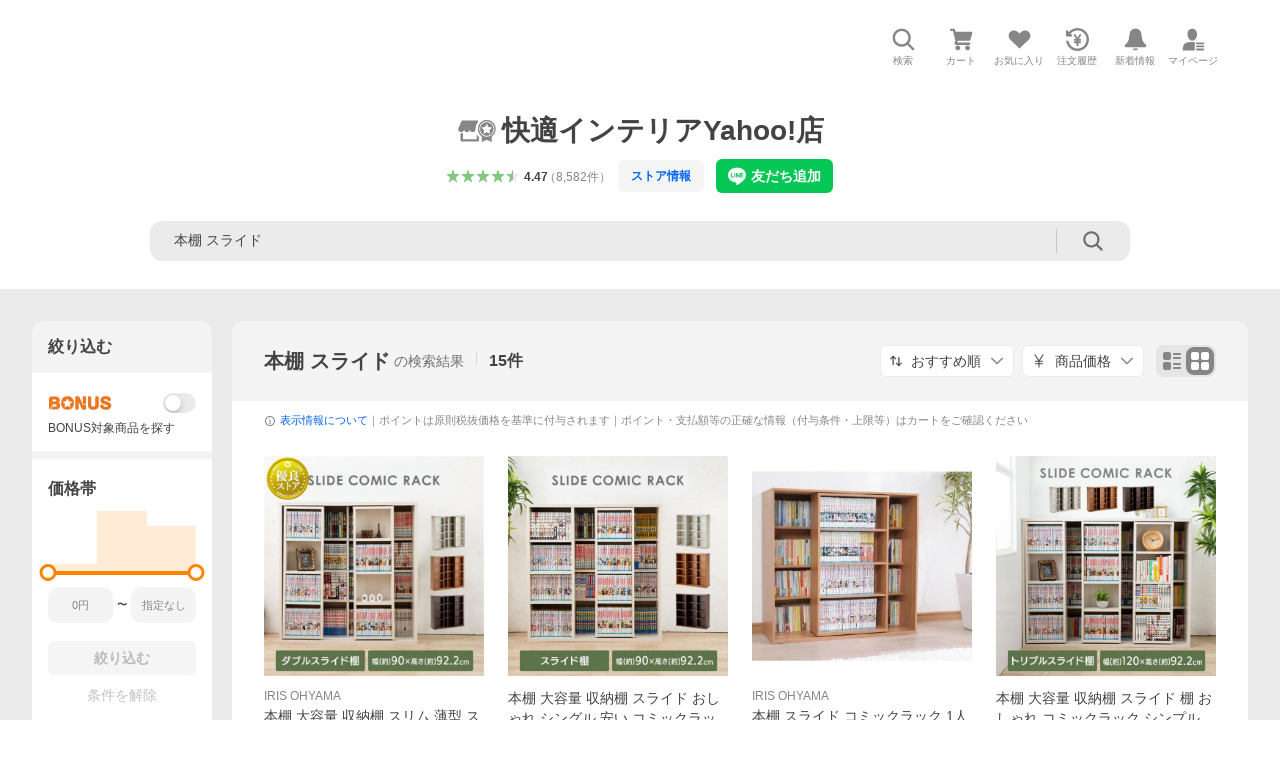

--- FILE ---
content_type: text/html; charset=utf-8
request_url: https://store.shopping.yahoo.co.jp/inskagu-y/search.html?nocache=1&p=%E6%9C%AC%E6%A3%9A%E3%80%80%E3%82%B9%E3%83%A9%E3%82%A4%E3%83%89&ei=UTF-8
body_size: 57136
content:
<!DOCTYPE html><html lang="ja"><head><meta charSet="utf-8"/><link rel="stylesheet" href="https://s.yimg.jp/images/shp_shared_parts/v2/2.0.220/css/pc/style.css"/><meta name="viewport" content="width=1054"/><meta http-equiv="X-UA-Compatible" content="IE=edge"/><meta name="format-detection" content="telephone=no"/><link rel="stylesheet" href="https://s.yimg.jp/images/shp_shared_parts/v2/2.0.220/css/pc/style.css"/><title>本棚 スライド 商品一覧 - 快適インテリアYahoo!店 - 売れ筋通販 - Yahoo!ショッピング</title><meta name="description" lang="ja" content="快適インテリアYahoo!店の「本棚 スライド」を取り扱い中。Yahoo!ショッピングならお買得な人気商品をランキングやクチコミからも探せます。LINEアカウント連携でPayPayポイント毎日5%（上限あり）"/><meta name="keywords" lang="ja" content="通販,通信販売,オンラインショッピング"/><meta name="robots" content="index,follow"/><link href="https://store.shopping.yahoo.co.jp/inskagu-y/search.html?p=%E6%9C%AC%E6%A3%9A%E3%80%80%E3%82%B9%E3%83%A9%E3%82%A4%E3%83%89" rel="canonical"/><link href="https://store.shopping.yahoo.co.jp/inskagu-y/search.html?p=%E6%9C%AC%E6%A3%9A%E3%80%80%E3%82%B9%E3%83%A9%E3%82%A4%E3%83%89&amp;page=1" rel="next"/><script>
                (function(g,d,o){
                  g._ltq=g._ltq||[];g._lt=g._lt||function(){g._ltq.push(arguments)};
                  var h=location.protocol==='https:'?'https://d.line-scdn.net':'http://d.line-cdn.net';
                  var s=d.createElement('script');s.async=1;
                  s.src=o||h+'/n/line_tag/public/release/v1/lt.js';
                  var t=d.getElementsByTagName('script')[0];t.parentNode.insertBefore(s,t);
                })(window, document);
                _lt('init', {
                  customerType: 'lap',
                  tagId: '9656521e-1b67-4bb4-8293-ccea7547df0d'
                });
                _lt('send', 'pv', ['9656521e-1b67-4bb4-8293-ccea7547df0d']);
              </script><noscript><img height="1" width="1" style="display:none" src="https://tr.line.me/tag.gif?c_t=lap&amp;t_id=9656521e-1b67-4bb4-8293-ccea7547df0d&amp;e=pv&amp;noscript=1"/></noscript><link rel="preload" href="https://item-shopping.c.yimg.jp/i/j/inskagu-y_p7069505?resolution=2x" as="image" fetchpriority="high"/><meta name="next-head-count" content="15"/><script src="https://s.yimg.jp/images/ds/cl/ds-custom-logger-3.0.0.min.js"></script><script async="" src="https://yads.c.yimg.jp/js/yads-async.js"></script><script defer="" src="https://s.yimg.jp/images/shp-delivery/utils/1.1/ptahGlobalCommon.js"></script><script defer="" src="https://s.yimg.jp/images/shp-delivery/utils/1.0/ptahLinkParamsUpdater.js"></script><link rel="preload" href="https://shp-search-fe.west.edge.storage-yahoo.jp/shp-search-fe-dist/v0.0.0_3d3392eacb83dc8096288b8d26dcd9197c13f034/_next/static/css/pages/_app.css" as="style" crossorigin="anonymous"/><link rel="stylesheet" href="https://shp-search-fe.west.edge.storage-yahoo.jp/shp-search-fe-dist/v0.0.0_3d3392eacb83dc8096288b8d26dcd9197c13f034/_next/static/css/pages/_app.css" crossorigin="anonymous" data-n-g=""/><link rel="preload" href="https://shp-search-fe.west.edge.storage-yahoo.jp/shp-search-fe-dist/v0.0.0_3d3392eacb83dc8096288b8d26dcd9197c13f034/_next/static/css/819.css" as="style" crossorigin="anonymous"/><link rel="stylesheet" href="https://shp-search-fe.west.edge.storage-yahoo.jp/shp-search-fe-dist/v0.0.0_3d3392eacb83dc8096288b8d26dcd9197c13f034/_next/static/css/819.css" crossorigin="anonymous" data-n-p=""/><link rel="preload" href="https://shp-search-fe.west.edge.storage-yahoo.jp/shp-search-fe-dist/v0.0.0_3d3392eacb83dc8096288b8d26dcd9197c13f034/_next/static/css/pages/searchfront/store/%5Bstoreid%5D/searchPc.css" as="style" crossorigin="anonymous"/><link rel="stylesheet" href="https://shp-search-fe.west.edge.storage-yahoo.jp/shp-search-fe-dist/v0.0.0_3d3392eacb83dc8096288b8d26dcd9197c13f034/_next/static/css/pages/searchfront/store/%5Bstoreid%5D/searchPc.css" crossorigin="anonymous" data-n-p=""/><noscript data-n-css=""></noscript><script defer="" crossorigin="anonymous" nomodule="" src="https://shp-search-fe.west.edge.storage-yahoo.jp/shp-search-fe-dist/v0.0.0_3d3392eacb83dc8096288b8d26dcd9197c13f034/_next/static/chunks/polyfills-42372ed130431b0a.js"></script><script src="https://shp-search-fe.west.edge.storage-yahoo.jp/shp-search-fe-dist/v0.0.0_3d3392eacb83dc8096288b8d26dcd9197c13f034/_next/static/chunks/webpack.js" defer="" crossorigin="anonymous"></script><script src="https://shp-search-fe.west.edge.storage-yahoo.jp/shp-search-fe-dist/v0.0.0_3d3392eacb83dc8096288b8d26dcd9197c13f034/_next/static/chunks/framework.js" defer="" crossorigin="anonymous"></script><script src="https://shp-search-fe.west.edge.storage-yahoo.jp/shp-search-fe-dist/v0.0.0_3d3392eacb83dc8096288b8d26dcd9197c13f034/_next/static/chunks/main.js" defer="" crossorigin="anonymous"></script><script src="https://shp-search-fe.west.edge.storage-yahoo.jp/shp-search-fe-dist/v0.0.0_3d3392eacb83dc8096288b8d26dcd9197c13f034/_next/static/chunks/pages/_app.js" defer="" crossorigin="anonymous"></script><script src="https://shp-search-fe.west.edge.storage-yahoo.jp/shp-search-fe-dist/v0.0.0_3d3392eacb83dc8096288b8d26dcd9197c13f034/_next/static/chunks/26770aaf.js" defer="" crossorigin="anonymous"></script><script src="https://shp-search-fe.west.edge.storage-yahoo.jp/shp-search-fe-dist/v0.0.0_3d3392eacb83dc8096288b8d26dcd9197c13f034/_next/static/chunks/186.js" defer="" crossorigin="anonymous"></script><script src="https://shp-search-fe.west.edge.storage-yahoo.jp/shp-search-fe-dist/v0.0.0_3d3392eacb83dc8096288b8d26dcd9197c13f034/_next/static/chunks/113.js" defer="" crossorigin="anonymous"></script><script src="https://shp-search-fe.west.edge.storage-yahoo.jp/shp-search-fe-dist/v0.0.0_3d3392eacb83dc8096288b8d26dcd9197c13f034/_next/static/chunks/760.js" defer="" crossorigin="anonymous"></script><script src="https://shp-search-fe.west.edge.storage-yahoo.jp/shp-search-fe-dist/v0.0.0_3d3392eacb83dc8096288b8d26dcd9197c13f034/_next/static/chunks/660.js" defer="" crossorigin="anonymous"></script><script src="https://shp-search-fe.west.edge.storage-yahoo.jp/shp-search-fe-dist/v0.0.0_3d3392eacb83dc8096288b8d26dcd9197c13f034/_next/static/chunks/283.js" defer="" crossorigin="anonymous"></script><script src="https://shp-search-fe.west.edge.storage-yahoo.jp/shp-search-fe-dist/v0.0.0_3d3392eacb83dc8096288b8d26dcd9197c13f034/_next/static/chunks/371.js" defer="" crossorigin="anonymous"></script><script src="https://shp-search-fe.west.edge.storage-yahoo.jp/shp-search-fe-dist/v0.0.0_3d3392eacb83dc8096288b8d26dcd9197c13f034/_next/static/chunks/819.js" defer="" crossorigin="anonymous"></script><script src="https://shp-search-fe.west.edge.storage-yahoo.jp/shp-search-fe-dist/v0.0.0_3d3392eacb83dc8096288b8d26dcd9197c13f034/_next/static/chunks/924.js" defer="" crossorigin="anonymous"></script><script src="https://shp-search-fe.west.edge.storage-yahoo.jp/shp-search-fe-dist/v0.0.0_3d3392eacb83dc8096288b8d26dcd9197c13f034/_next/static/chunks/pages/searchfront/store/%5Bstoreid%5D/searchPc.js" defer="" crossorigin="anonymous"></script><script src="https://shp-search-fe.west.edge.storage-yahoo.jp/shp-search-fe-dist/v0.0.0_3d3392eacb83dc8096288b8d26dcd9197c13f034/_next/static/v0.0.0_3d3392eacb83dc8096288b8d26dcd9197c13f034/_buildManifest.js" defer="" crossorigin="anonymous"></script><script src="https://shp-search-fe.west.edge.storage-yahoo.jp/shp-search-fe-dist/v0.0.0_3d3392eacb83dc8096288b8d26dcd9197c13f034/_next/static/v0.0.0_3d3392eacb83dc8096288b8d26dcd9197c13f034/_ssgManifest.js" defer="" crossorigin="anonymous"></script></head><body><noscript><iframe src="https://www.googletagmanager.com/ns.html?id=GTM-PWD7BRB8" height="0" width="0" style="display:none;visibility:hidden"></iframe></noscript><div id="wrapper"><div id="__next"><div class="PageFrame search_SearchTemplate__knNni"><header class="PageFrame__header search_SearchTemplate__header__j1_V6"><div class="CenteredContainer"><div><shp-masthead ssr="true"><div><div class="front-delivery-display" data-ui-library-version="2.0.229" style="display:none"><link rel="stylesheet" href="https://s.yimg.jp/images/shp_shared_parts/v2/2.0.229/css/__scoped__/_frontDelivery/pc/style.css"/><div class="MastheadBeta____20229 front-delivery-reset____20229 ptahV2Masthead"><div class="MastheadBeta__banner____20229" id="shp_prmb" data-prmb-root="true"><div id="PRMB"></div></div><div class="MastheadBeta__body____20229" id="msthd"><div class="MastheadBeta__logo____20229"><a href="https://shopping.yahoo.co.jp/" class="MastheadBeta__logoLink____20229" data-cl-params="_cl_link:logo;_cl_position:0"><img src="https://s.yimg.jp/c/logo/f/2.0/shopping_r_34_2x.png" alt="Yahoo!ショッピング" width="238" height="34" class="ServiceLogo____20229 ServiceLogo--shopping____20229"/></a></div><div class="MastheadBeta__mainBox____20229"><p>IDでもっと便利に<a href="https://account.edit.yahoo.co.jp/registration?.src=shp&amp;.done=https%3A%2F%2Fstore.shopping.yahoo.co.jp%2Finskagu-y%2Fsearch.html%3Fp%3D%25E6%259C%25AC%25E6%25A3%259A%25E3%2580%2580%25E3%2582%25B9%25E3%2583%25A9%25E3%2582%25A4%25E3%2583%2589" rel="nofollow" data-cl-params="_cl_link:account;_cl_position:1"><em>新規取得</em></a></p><p><a href="https://login.yahoo.co.jp/config/login?.src=shp&amp;.intl=jp&amp;.done=https%3A%2F%2Fstore.shopping.yahoo.co.jp%2Finskagu-y%2Fsearch.html%3Fp%3D%25E6%259C%25AC%25E6%25A3%259A%25E3%2580%2580%25E3%2582%25B9%25E3%2583%25A9%25E3%2582%25A4%25E3%2583%2589" rel="nofollow" data-cl-params="_cl_link:account;_cl_position:2"><em>ログイン</em></a></p></div><div class="MastheadBeta__linkBox____20229"><ul class="MastheadBeta__links____20229"><li class="MastheadBeta__link____20229 MastheadBeta__link--emphasis____20229"><a href="https://www.yahoo.co.jp/" data-cl-params="_cl_link:common;_cl_position:0">Yahoo! JAPAN</a></li><li class="MastheadBeta__link____20229"><a href="https://business-ec.yahoo.co.jp/shopping/" data-cl-params="_cl_link:common;_cl_position:1">無料でお店を開こう！</a></li><li class="MastheadBeta__link____20229"><a href="https://support.yahoo-net.jp/PccShopping/s/" data-cl-params="_cl_link:common;_cl_position:2">ヘルプ</a></li></ul></div></div></div></div><div><div class="emg" data-emg="emg"><div class="emg3" data-emg="emg3"></div><div class="emg2" data-emg="emg2"></div><div class="emg1" data-emg="emg1"></div></div></div></div></shp-masthead></div><shp-emg></shp-emg><noscript class="JsOffAlert search_SearchTemplate__jsOffAlert__XrCtw"><div class="JsOffAlert__body"><p class="JsOffAlert__title"><span class="JsOffAlert__titleIcon"><svg width="48" height="48" viewBox="0 0 48 48" aria-hidden="true" class="Symbol"><path fill-rule="evenodd" clip-rule="evenodd" d="M20.4818 42.2428a2.0002 2.0002 0 0 0 1.857 1.2572h2.9844a2.4999 2.4999 0 0 0 2.3212-1.5716l1.2924-3.2312a15.3906 15.3906 0 0 0 1.9641-.8144l3.5111 1.5047a2 2 0 0 0 2.202-.4241l2.3497-2.3497a2 2 0 0 0 .424-2.2021l-1.5047-3.5109c.3144-.6314.587-1.2872.8142-1.9639l3.5455-1.4181a2 2 0 0 0 1.2573-1.857v-3.3229a2.0002 2.0002 0 0 0-1.2572-1.857l-3.5455-1.4183a15.3993 15.3993 0 0 0-.8144-1.9643l1.5046-3.5106a2.0001 2.0001 0 0 0-.424-2.2021l-2.3497-2.3497a2.0001 2.0001 0 0 0-2.2021-.424l-3.5107 1.5044a15.4008 15.4008 0 0 0-1.9642-.8144l-1.4181-3.5455A2 2 0 0 0 25.6617 4.5h-3.3229a2.0001 2.0001 0 0 0-1.857 1.2572l-1.4183 3.5455c-.6768.2272-1.3328.4999-1.9643.8144l-3.5106-1.5046a2 2 0 0 0-2.2021.424l-2.3497 2.3497a2.0001 2.0001 0 0 0-.424 2.2021l1.5044 3.5107a15.401 15.401 0 0 0-.8145 1.9645l-3.5455 1.4183A2.0001 2.0001 0 0 0 4.5 22.3388v3.3229a2 2 0 0 0 1.2573 1.857l3.5455 1.4181c.2272.6768.4999 1.3327.8144 1.9641L8.6125 34.412a2 2 0 0 0 .4241 2.202l2.3497 2.3497a2 2 0 0 0 2.2021.424l3.5109-1.5047a15.412 15.412 0 0 0 1.9642.8143l1.4183 3.5455ZM16.5 24c0-4.1421 3.3579-7.5 7.5-7.5s7.5 3.3579 7.5 7.5-3.3579 7.5-7.5 7.5-7.5-3.3579-7.5-7.5Z"></path></svg></span><span class="JsOffAlert__titleText">JavaScriptが無効です</span></p><p class="JsOffAlert__help">ブラウザの設定で有効にしてください（<a href="https://support.yahoo-net.jp/noscript">設定方法</a>）</p></div></noscript><div class="search_SearchTemplate__crmRibbon__y46Sz"><shp-crm-coupon ssr="true"><div><div class="front-delivery-display" data-ui-library-version="2.0.229" style="display:none"><link rel="stylesheet" href="https://s.yimg.jp/images/shp_shared_parts/v2/2.0.229/css/__scoped__/_frontDelivery/pc/style.css"/><div id="crmcp" class="CrmRibbon____20229 front-delivery-reset____20229 ptahV2CrmCoupon"><div class="CrmRibbon__inner____20229"><p class="CrmRibbon__text____20229"><span class="LineClamp____20229" style="-webkit-line-clamp:1">アプリで使える最大半額クーポン配布中！　アプリ初回限定　ログインして確認</span></p><p class="CrmRibbon__note____20229">※利用条件あり</p><p class="CrmRibbon__button____20229"><a href="https://shopping.yahoo.co.jp/promotion/coupon/limited/debut_app/?sc_i=shp_crm_notice_CRMPLUS-E-2025-043819" class="CrmRibbon__buttonLink____20229" rel="nofollow" data-cl-params="_cl_link:cpdetail;_cl_position:0;crmpid:174839;crmppid:174839|WEB_SHP_SEARCH_PC_1;crmpbid:174839|174839_CTRL;crmpsid:174839|JSON_PC_OBTAINEDHEADER_1;crmlgcid:0"><span class="CrmRibbon__buttonInner____20229"><span class="CrmRibbon__buttonText____20229">詳細はこちら</span><svg width="20" height="48" viewBox="0 0 20 48" aria-hidden="true" class="Symbol____20229 CrmRibbon__buttonIcon____20229"><path fill-rule="evenodd" clip-rule="evenodd" d="M19.417 22.5815 3.4136 6.5836c-.778-.7781-2.052-.7781-2.83 0-.7781.7782-.7781 2.0515 0 2.8287L15.1758 24 .5835 38.5874c-.778.7782-.778 2.0515 0 2.8297.778.7772 2.052.7772 2.83 0L19.417 25.4192c.39-.3901.584-.9052.583-1.4193.001-.5142-.193-1.0283-.583-1.4184Z"></path></svg></span></a></p></div></div></div></div></shp-crm-coupon></div><div class="SearchHeader search_SearchTemplate__searchHeader__va2Ou"><div class="SearchHeader__main SearchHeader__main--defaultSearchBoxHidden"><div class="SearchHeader__item"><div class="SearchHeader__searchBoxWrapper SearchHeader__searchBoxWrapper--hidden"><div class="SearchBox suggest_target_modules"><form id="h_srch" class="SearchBox__form" role="search" action="https://shopping.yahoo.co.jp/search"><div class="SearchBox__main SearchBox__main--gray"><input type="search" placeholder="何をお探しですか？" name="p" autoComplete="off" aria-label="検索キーワード" class="SearchBox__inputField" value=""/><div class="SearchBox__optionTriggerWrapper"><button type="button" class="Button Button--blackTransparent SearchBox__optionTrigger" data-cl-params="_cl_link:srchcond;_cl_position:0"><span><span class="SearchBox__optionButton"><svg width="48" height="48" viewBox="0 0 48 48" aria-hidden="true" class="Symbol SearchBox__optionIcon"><path fill-rule="evenodd" clip-rule="evenodd" d="M36 22H26V12c0-1.104-.896-2-2-2s-2 .896-2 2v10H12c-1.104 0-2 .896-2 2s.896 2 2 2h10v10c0 1.104.896 2 2 2s2-.896 2-2V26h10c1.104 0 2-.896 2-2s-.896-2-2-2Z"></path></svg><span class="SearchBox__optionText">こだわり条件</span></span></span></button></div><div class="SearchBox__submitButtonWrapper"><button type="submit" class="Button Button--blackTransparent SearchBox__submitButton" data-cl-params="_cl_link:srchbtn;_cl_position:0;_cl_index:1"><span><svg width="48" height="48" viewBox="0 0 48 48" role="img" aria-label="検索する" class="Symbol SearchBox__searchIcon"><path fill-rule="evenodd" clip-rule="evenodd" d="M21 32c-6.075 0-11-4.925-11-11s4.925-11 11-11 11 4.925 11 11-4.925 11-11 11Zm20.414 6.586-8.499-8.499C34.842 27.563 36 24.421 36 21c0-8.284-6.716-15-15-15-8.284 0-15 6.716-15 15 0 8.284 6.716 15 15 15 3.42 0 6.563-1.157 9.086-3.085l8.5 8.499c.781.781 2.047.781 2.828 0 .781-.781.781-2.047 0-2.828Z"></path></svg></span></button></div></div><input type="hidden" name="first" value="1"/><input type="hidden" name="ss_first" value="1"/><input type="hidden" name="ts" value="1768982835"/><input type="hidden" name="mcr" value="8e17e51219e838b5c121dc51bd4cbd32"/><input type="hidden" name="sc_i" value="shopping-pc-web-result-storesch-h_srch-srchbtn-sgstfrom-result-storesch-h_srch-srchbox"/><input type="hidden" name="sretry" value="1"/></form></div></div><ul id="h_nav" class="SearchHeader__nav target_modules"><li class="SearchHeader__navItem"><button type="button" class="SearchHeader__navItemInner"><svg width="48" height="48" viewBox="0 0 48 48" aria-hidden="true" class="Symbol SearchHeader__navItemIcon"><path fill-rule="evenodd" clip-rule="evenodd" d="M21 32c-6.075 0-11-4.925-11-11s4.925-11 11-11 11 4.925 11 11-4.925 11-11 11Zm20.414 6.586-8.499-8.499C34.842 27.563 36 24.421 36 21c0-8.284-6.716-15-15-15-8.284 0-15 6.716-15 15 0 8.284 6.716 15 15 15 3.42 0 6.563-1.157 9.086-3.085l8.5 8.499c.781.781 2.047.781 2.828 0 .781-.781.781-2.047 0-2.828Z"></path></svg><span class="SearchHeader__navItemText">検索</span></button></li><li class="SearchHeader__navItem"><a href="https://order.shopping.yahoo.co.jp/cgi-bin/cart-form?sc_i=shopping-pc-web-result-storesch-h_nav-cart" class="SearchHeader__navItemInner" rel="nofollow" aria-label="カート" data-cl-params="_cl_link:cart;_cl_position:0"><svg width="48" height="48" viewBox="0 0 48 48" aria-hidden="true" class="Symbol SearchHeader__navItemIcon"><path d="M7 6c-1.1046 0-2 .8954-2 2s.8954 2 2 2h2.7944l4.1232 15.3879c.0161.0602.0348.119.0559.1763l-1.3888 4.5425c-.2002.6549-.0478 1.3334.3486 1.8316C13.2695 32.57 13.9345 33 14.7 33h22c1.1046 0 2-.8954 2-2s-.8954-2-2-2H17.1059l.9172-3H36.7c1.0541 0 1.9178-.8155 1.9945-1.85a2.5028 2.5028 0 0 0 .0155-.0486l3.216-10.5193c.323-1.0563-.2715-2.1744-1.3278-2.4974A1.9963 1.9963 0 0 0 39.9005 11H14.2034l-.8221-3.0682a2.01 2.01 0 0 0-.1217-.3337C13.0736 6.6861 12.2669 6 11.3 6H7ZM18 42c2.2091 0 4-1.7909 4-4 0-2.2091-1.7909-4-4-4-2.2091 0-4 1.7909-4 4 0 2.2091 1.7909 4 4 4ZM38 38c0 2.2091-1.7909 4-4 4-2.2091 0-4-1.7909-4-4 0-2.2091 1.7909-4 4-4 2.2091 0 4 1.7909 4 4Z"></path></svg><span aria-hidden="true" class="SearchHeader__navItemText">カート</span></a></li><li class="SearchHeader__navItem"><a href="https://shopping.yahoo.co.jp/my/wishlist/item?sc_i=shopping-pc-web-result-storesch-h_nav-fav" class="SearchHeader__navItemInner" rel="nofollow" data-cl-params="_cl_link:fav;_cl_position:0"><svg width="48" height="48" viewBox="0 0 48 48" aria-hidden="true" class="Symbol SearchHeader__navItemIcon"><path fill-rule="evenodd" clip-rule="evenodd" d="M39.4013 11.5708c-3.465-3.428-9.084-3.428-12.55 0l-2.851 2.82-2.852-2.82c-3.465-3.428-9.084-3.428-12.55 0-3.465 3.425-3.465 8.981 0 12.407l2.853 2.821-.001.001 12.195 12.055c.195.194.514.194.71 0l1.04-1.029c.001 0 .001 0 .001-.001l11.153-11.025-.001-.001 2.853-2.821c3.465-3.426 3.465-8.982 0-12.407Z"></path></svg><span class="SearchHeader__navItemText">お気に入り</span></a></li><li class="SearchHeader__navItem"><a href="https://odhistory.shopping.yahoo.co.jp/cgi-bin/history-list?sc_i=shopping-pc-web-result-storesch-h_nav-ordhist" class="SearchHeader__navItemInner" rel="nofollow" data-cl-params="_cl_link:ordhist;_cl_position:0"><svg width="48" height="48" viewBox="0 0 48 48" aria-hidden="true" class="Symbol SearchHeader__navItemIcon"><path d="M9.1322 26C10.11 33.3387 16.3938 39 24 39c8.2843 0 15-6.7157 15-15S32.2843 9 24 9c-4.6514 0-8.8083 2.1171-11.5596 5.4404l2.8525 2.8525c.63.63.1838 1.7071-.7071 1.7071H6c-.5523 0-1-.4477-1-1V9.4142c0-.8909 1.0771-1.337 1.7071-.707l2.895 2.8948C13.0862 7.5593 18.2442 5 24 5c10.4934 0 19 8.5066 19 19s-8.5066 19-19 19c-9.8179 0-17.8966-7.4467-18.896-17h4.0282Z"></path><path d="M29.8653 17.1217c.3174-.6951.0599-1.5306-.6153-1.9205-.7174-.4142-1.6348-.1684-2.049.5491l-3.2012 5.5437-3.2008-5.5437-.0781-.1217c-.4433-.6224-1.2957-.8172-1.9709-.4274-.7174.4142-.9632 1.3316-.549 2.0491L21.5208 23h-1.9537C18.7015 23 18 23.6715 18 24.5s.7015 1.5 1.5671 1.5h2.9327v1h-2.9327C18.7015 27 18 27.6715 18 28.5s.7015 1.5 1.5671 1.5h2.9327l.0002 3.5c0 .829.671 1.5 1.5 1.5s1.5-.671 1.5-1.5l-.0002-3.5h2.9333c.8655 0 1.567-.6715 1.567-1.5s-.7015-1.5-1.567-1.5h-2.9333v-1h2.9333c.8655 0 1.567-.6715 1.567-1.5s-.7015-1.5-1.567-1.5h-1.9543l3.3202-5.7497.0663-.1286Z"></path></svg><span class="SearchHeader__navItemText">注文履歴</span></a></li><li class="SearchHeader__navItem"><a href="https://shopping.yahoo.co.jp/my/new" class="SearchHeader__navItemInner" rel="nofollow" aria-label="新着情報"><svg width="48" height="48" viewBox="0 0 48 48" aria-hidden="true" class="Symbol SearchHeader__navItemIcon"><path d="m40.7925 32.314.1401.1172c1.453 1.218 1.25 2.751.413 3.745-.838.993-2.35.824-2.35.824H9.0046s-1.512.169-2.35-.824c-.837-.994-1.04-2.527.413-3.745l.14-.1172c1.45-1.2123 3.5398-2.9597 5.219-7.2088.691-1.7477.9939-4.1123 1.3039-6.5333.4685-3.6573.9534-7.4435 2.8181-9.4267 3.217-3.42 7.451-3.14 7.451-3.14s4.235-.28 7.452 3.14c1.8646 1.9832 2.3495 5.7694 2.818 9.4267.3101 2.421.6129 4.7856 1.304 6.5333 1.6791 4.2491 3.7689 5.9965 5.2189 7.2088ZM23.9999 42.005c-2.052 0-3.81-1.237-4.581-3.005h9.162c-.77 1.768-2.529 3.005-4.581 3.005Z"></path></svg><span aria-hidden="true" class="SearchHeader__navItemText">新着情報</span></a></li><li class="SearchHeader__navItem"><a href="https://shopping.yahoo.co.jp/my?sc_i=shopping-pc-web-result-storesch-h_nav-myshp" class="SearchHeader__navItemInner" rel="nofollow" data-cl-params="_cl_link:myshp;_cl_position:0"><svg width="48" height="48" viewBox="0 0 48 48" aria-hidden="true" class="Symbol SearchHeader__navItemIcon"><path fill-rule="evenodd" clip-rule="evenodd" d="M21.9997 28.0001a39.938 39.938 0 0 1 4.001.2042L26.0001 42l-18.9944.0001c-.593 0-1.058-.527-1.001-1.144l.0516-.5166c.0098-.0923.0203-.1875.0314-.2853l.075-.6171c.014-.1075.0286-.2172.044-.3289l.1021-.691c.3915-2.486 1.1519-5.6067 2.593-7.0861 2.186-2.2467 7.135-3.0716 11.0379-3.2761l.7187-.0313.6885-.0179c.2239-.0039.4418-.0057.6528-.0057ZM40.5001 39c.8285 0 1.5.6716 1.5 1.5s-.6715 1.5-1.5 1.5h-11c-.8284 0-1.5-.6716-1.5-1.5s.6716-1.5 1.5-1.5h11Zm0-5c.8285 0 1.5.6716 1.5 1.5s-.6715 1.5-1.5 1.5h-11c-.8284 0-1.5-.6716-1.5-1.5s.6716-1.5 1.5-1.5h11Zm0-5c.8285 0 1.5.6716 1.5 1.5s-.6715 1.5-1.5 1.5h-11c-.8284 0-1.5-.6716-1.5-1.5s.6716-1.5 1.5-1.5h11Zm-18.5-23c4.418 0 8 3.996 8 8.918 0 4.922-2.864 11.082-8 11.082-5.226 0-8-6.16-8-11.082 0-4.922 3.581-8.918 8-8.918Z"></path></svg><span class="SearchHeader__navItemText">マイページ</span></a></li></ul></div></div></div><div id="strh" class="target_modules search_SearchTemplate__storeGlobalNavigation__M2sCy"><a href="https://store.shopping.yahoo.co.jp/inskagu-y/" class="StoreGlobalNavigation_StoreGlobalNavigation__title___Z5nK" data-cl-params="_cl_link:strlg;_cl_position:0"><svg width="73" height="48" viewBox="0 0 73 48" role="img" aria-label="優良ストア：" class="Symbol StoreIcon_StoreIcon__kbeGC StoreGlobalNavigation_StoreGlobalNavigation__storeIcon__Io6hC"><path d="M53.5 5C62.0604 5 69 11.9799 69 20.5898c0 5.3583-2.6878 10.0856-6.7812 12.8916V43L53.5 39.1025 44.7812 43v-9.5186C40.6878 30.6754 38 25.9481 38 20.5898 38 11.9799 44.9396 5 53.5 5ZM12 38h24v-8.7627a19.6462 19.6462 0 0 0 4 5.4873V40c0 1.0543-.8158 1.9177-1.8506 1.9941L38 42H10c-1.1046 0-2-.8954-2-2V28h4v10ZM53.5 7.4355c-7.2228 0-13.0781 5.8897-13.0781 13.1543 0 7.2647 5.8553 13.1534 13.0781 13.1534 7.2228 0 13.0781-5.8887 13.0781-13.1534 0-7.2646-5.8553-13.1543-13.0781-13.1543Zm0 1.462c6.4203 0 11.625 5.2349 11.625 11.6923-.0001 6.4575-5.2047 11.6924-11.625 11.6924s-11.6249-5.2349-11.625-11.6924c0-6.4574 5.2047-11.6923 11.625-11.6923Zm-2.8428 8.2099-6.3603.9238 4.6025 4.4952-1.0869 6.3457 5.6855-2.9991 5.6895 2.9991-1.0869-6.3457 4.6025-4.4952-6.3603-.9238-2.8448-5.7744-2.8408 5.7744ZM38.7578 7.7656C35.7917 11.205 34 15.6914 34 20.5898c0 .2811.0069.5607.0186.8389A5.065 5.065 0 0 1 34 21c0 2.7614-2.2386 5-5 5s-5-2.2386-5-5c0 2.7614-2.2386 5-5 5s-5-2.2386-5-5c0 2.7614-2.2386 5-5 5s-5-2.2386-5-5a4.982 4.982 0 0 1 .419-2.0029L10 6h28l.7578 1.7656Z"></path></svg><h1 class="StoreGlobalNavigation_StoreGlobalNavigation__storeName__SDZ1O">快適インテリアYahoo!店</h1></a><div class="StoreGlobalNavigation_StoreGlobalNavigation__description__tD0Ft"><a href="https://shopping.yahoo.co.jp/store_rating/inskagu-y/store/review/" data-cl-params="_cl_link:storerat;_cl_position:0"><span class="Review Review--store"><span class="Review__stars" role="img" aria-label="5点中4.47点の評価"><span class="Review__starWrapper"><span class="Review__star Review__star--colored"><svg width="48" height="48" viewBox="0 0 48 48" aria-hidden="true" class="Symbol"><path fill-rule="evenodd" clip-rule="evenodd" d="M34.655 42.5567 24 34.8537l-10.655 7.703c-.183.133-.398.199-.613.199-.217 0-.436-.068-.62-.205a1.0627 1.0627 0 0 1-.377-1.183l4.087-12.582-10.432-8.49c-.346-.283-.478-.794-.33-1.217.148-.422.545-.745.99-.745h12.856l4.103-11.649c.149-.423.546-.685.99-.685.445 0 .842.253.991.675l4.104 11.659H41.95c.445 0 .842.323.9899.745.148.423.0161.914-.3299 1.197l-10.4321 8.501 4.087 12.586c.1411.435-.0109.915-.3769 1.185-.185.137-.403.208-.621.208-.2141 0-.429-.066-.612-.199Z"></path></svg></span></span><span class="Review__starWrapper"><span class="Review__star Review__star--colored"><svg width="48" height="48" viewBox="0 0 48 48" aria-hidden="true" class="Symbol"><path fill-rule="evenodd" clip-rule="evenodd" d="M34.655 42.5567 24 34.8537l-10.655 7.703c-.183.133-.398.199-.613.199-.217 0-.436-.068-.62-.205a1.0627 1.0627 0 0 1-.377-1.183l4.087-12.582-10.432-8.49c-.346-.283-.478-.794-.33-1.217.148-.422.545-.745.99-.745h12.856l4.103-11.649c.149-.423.546-.685.99-.685.445 0 .842.253.991.675l4.104 11.659H41.95c.445 0 .842.323.9899.745.148.423.0161.914-.3299 1.197l-10.4321 8.501 4.087 12.586c.1411.435-.0109.915-.3769 1.185-.185.137-.403.208-.621.208-.2141 0-.429-.066-.612-.199Z"></path></svg></span></span><span class="Review__starWrapper"><span class="Review__star Review__star--colored"><svg width="48" height="48" viewBox="0 0 48 48" aria-hidden="true" class="Symbol"><path fill-rule="evenodd" clip-rule="evenodd" d="M34.655 42.5567 24 34.8537l-10.655 7.703c-.183.133-.398.199-.613.199-.217 0-.436-.068-.62-.205a1.0627 1.0627 0 0 1-.377-1.183l4.087-12.582-10.432-8.49c-.346-.283-.478-.794-.33-1.217.148-.422.545-.745.99-.745h12.856l4.103-11.649c.149-.423.546-.685.99-.685.445 0 .842.253.991.675l4.104 11.659H41.95c.445 0 .842.323.9899.745.148.423.0161.914-.3299 1.197l-10.4321 8.501 4.087 12.586c.1411.435-.0109.915-.3769 1.185-.185.137-.403.208-.621.208-.2141 0-.429-.066-.612-.199Z"></path></svg></span></span><span class="Review__starWrapper"><span class="Review__star Review__star--colored"><svg width="48" height="48" viewBox="0 0 48 48" aria-hidden="true" class="Symbol"><path fill-rule="evenodd" clip-rule="evenodd" d="M34.655 42.5567 24 34.8537l-10.655 7.703c-.183.133-.398.199-.613.199-.217 0-.436-.068-.62-.205a1.0627 1.0627 0 0 1-.377-1.183l4.087-12.582-10.432-8.49c-.346-.283-.478-.794-.33-1.217.148-.422.545-.745.99-.745h12.856l4.103-11.649c.149-.423.546-.685.99-.685.445 0 .842.253.991.675l4.104 11.659H41.95c.445 0 .842.323.9899.745.148.423.0161.914-.3299 1.197l-10.4321 8.501 4.087 12.586c.1411.435-.0109.915-.3769 1.185-.185.137-.403.208-.621.208-.2141 0-.429-.066-.612-.199Z"></path></svg></span></span><span class="Review__starWrapper"><span class="Review__starHalf"><svg width="48" height="48" viewBox="0 0 48 48" aria-hidden="true" class="Symbol"><path fill-rule="evenodd" clip-rule="evenodd" d="M23.9995 6c-.445 0-.841.262-.99.685l-4.104 11.6479H6.0495c-.445 0-.842.324-.989.746-.149.423-.017.934.33 1.216l10.432 8.491-4.088 12.582c-.141.435.011.912.377 1.183a1.0412 1.0412 0 0 0 1.233.006l10.655-7.703V5.9999Z"></path></svg></span><span class="Review__star"><svg width="48" height="48" viewBox="0 0 48 48" aria-hidden="true" class="Symbol"><path fill-rule="evenodd" clip-rule="evenodd" d="M34.655 42.5567 24 34.8537l-10.655 7.703c-.183.133-.398.199-.613.199-.217 0-.436-.068-.62-.205a1.0627 1.0627 0 0 1-.377-1.183l4.087-12.582-10.432-8.49c-.346-.283-.478-.794-.33-1.217.148-.422.545-.745.99-.745h12.856l4.103-11.649c.149-.423.546-.685.99-.685.445 0 .842.253.991.675l4.104 11.659H41.95c.445 0 .842.323.9899.745.148.423.0161.914-.3299 1.197l-10.4321 8.501 4.087 12.586c.1411.435-.0109.915-.3769 1.185-.185.137-.403.208-.621.208-.2141 0-.429-.066-.612-.199Z"></path></svg></span></span></span><span class="Review__average" aria-hidden="true">4.47</span><span class="Review__count Review__count--hasBrackets">（<!-- -->8,582<!-- -->件<!-- -->）</span></span></a><button type="button" class="Button Button--blueTinted StoreInformation_StoreInformation__entryPoint__5H2lv StoreGlobalNavigation_StoreGlobalNavigation__storeInfo__TqtBQ" data-cl-params="_cl_link:strinfo;_cl_position:0"><span>ストア情報</span></button><a href="javascript:void(0);" class="LineButton StoreGlobalNavigation_StoreGlobalNavigation__lineOa__WSfWb" data-cl-params="_cl_link:lfrdbtn;_cl_position:0"><img src="https://s.yimg.jp/images/shp_front/designAssets/relatedBrand/line/elements/symbols/lineBubble.png" alt="LINE" width="18" height="17" class="LineButton__icon"/><span class="LineButton__text">友だち追加</span></a></div></div><div class="StoreSearchBox_StoreSearchBox__TkMH8 search_SearchTemplate__storeSearchBox__iToXL"><div class="SearchBox"><form class="SearchBox__form" role="search" action="https://shopping.yahoo.co.jp/search"><div class="SearchBox__main SearchBox__main--gray"><input type="search" placeholder="快適インテリアYahoo!店を検索" name="p" autoComplete="off" aria-label="検索キーワード" class="SearchBox__inputField" value="本棚 スライド"/><div class="SearchBox__submitButtonWrapper"><button type="submit" class="Button Button--blackTransparent SearchBox__submitButton"><span><svg width="48" height="48" viewBox="0 0 48 48" role="img" aria-label="検索する" class="Symbol SearchBox__searchIcon"><path fill-rule="evenodd" clip-rule="evenodd" d="M21 32c-6.075 0-11-4.925-11-11s4.925-11 11-11 11 4.925 11 11-4.925 11-11 11Zm20.414 6.586-8.499-8.499C34.842 27.563 36 24.421 36 21c0-8.284-6.716-15-15-15-8.284 0-15 6.716-15 15 0 8.284 6.716 15 15 15 3.42 0 6.563-1.157 9.086-3.085l8.5 8.499c.781.781 2.047.781 2.828 0 .781-.781.781-2.047 0-2.828Z"></path></svg></span></button></div></div><input type="hidden" name="p" value="本棚　スライド"/><input type="hidden" name="storeid" value="inskagu-y"/><input type="hidden" name="sc_i" value="shopping-pc-web-result-storesch-stsch-msschbt"/></form></div><div class=""></div></div></div></header><main class="PageFrame__main search_SearchTemplate__main__pVu2r"><div class="CenteredContainer"><div class="search_SearchTemplate__storeAnchor__RX0AC"></div><div class="Column search_SearchTemplate__column__Ns411"><div class="Column__center search_SearchTemplate__columnCenter__frq6T"><div class="search_SearchTemplate__columnCenterItem__xNiUm"><div class="SearchResultsDisplayOptions_SearchResultsDisplayOptions__r4U4I SearchResultsDisplayOptions_SearchResultsDisplayOptions__store__L18w7 search_SearchTemplate__searchResultsDisplayOptions__JzOwy"><div class="SearchResultsDisplayOptions_SearchResultsDisplayOptions__lower__Uks1h"><div class="SearchResultsDisplayOptions_SearchResultsDisplayOptions__columns--left__OssIN"><div class="SearchResultHeader_SearchResultHeader__tP_zh SearchResultHeader_SearchResultHeader--store__atH_O"><h1 id="h1link" class="SearchResultHeader_SearchResultHeader__container__o4cwQ target_modules"><p class="SearchResultHeader_SearchResultHeader__main__GjD3m"><span class="SearchResultHeader_SearchResultHeader__mainTitleText___EBZc LineClamp" style="-webkit-line-clamp:1"><a href="https://store.shopping.yahoo.co.jp/inskagu-y/search.html?p=%E6%9C%AC%E6%A3%9A+%E3%82%B9%E3%83%A9%E3%82%A4%E3%83%89" class="SearchResultHeader_SearchResultHeader__mainTitleTextItem__e87xK SearchResultHeader_SearchResultHeader__mainTitleTextItem--link__VFmqY" data-cl-params="_cl_module:h1link;_cl_link:que;_cl_position:1;" data-cl-nofollow="on">本棚 スライド</a></span><span class="SearchResultHeader_SearchResultHeader__mainTitleSuffix__L7PMG">の検索結果</span><span class="SearchResultHeader_SearchResultHeader__count__Ekypg">15<!-- -->件</span></p></h1></div></div><div class="SearchResultsDisplayOptions_SearchResultsDisplayOptions__columns--right__YaHlc"><div class="SearchResultsDisplayOptions_SearchResultsDisplayOptions__sortItemWrapper__c4m8Z"><div id="sort" class="target_modules"><button data-cl-params="_cl_link:sortbtn;_cl_position:0" class="SearchResultsDisplayOptions_SearchResultsDisplayOptions__sortItemCurrentButton__FeONv"><div class="SearchResultsDisplayOptions_SearchResultsDisplayOptions__sortItemCurrentSortIcon__bUfWe"><svg width="48" height="48" viewBox="0 0 48 48" aria-hidden="true" class="Symbol"><path fill-rule="evenodd" clip-rule="evenodd" d="M16.2772 36.0183c0 1.1324-.8086 1.965-1.9307 1.965s-1.9307-.8326-1.9307-1.965V15.6356l.0991-3.3472-1.8647 2.1982-3.3829 3.547c-.363.3663-.8085.5495-1.3531.5495C4.792 18.5831 4 17.8004 4 16.6514c0-.4996.231-1.0491.594-1.4321l8.3169-8.576c.8086-.866 2.0792-.8494 2.8713 0l8.3168 8.576c.363.383.5941.9325.5941 1.4321 0 1.149-.7921 1.9317-1.9142 1.9317-.5446 0-.9901-.1832-1.3532-.5495l-3.3828-3.547-1.8647-2.1982.099 3.3472v20.3827Zm27.1287-3.2709-8.3168 8.6094c-.8086.8659-2.0792.8493-2.8713 0l-8.3168-8.6094c-.363-.3664-.5941-.9325-.5941-1.4155 0-1.149.8086-1.9483 1.9307-1.9483.5281 0 .9736.1832 1.3367.5662l3.3828 3.547 1.8812 2.1815-.1155-3.3472V11.965c0-1.1324.8086-1.965 1.9307-1.965s1.9472.8326 1.9472 1.965v20.3661l-.1156 3.3472 1.8647-2.1815 3.3829-3.547c.363-.383.8086-.5662 1.3531-.5662 1.1221 0 1.9142.7993 1.9142 1.9483 0 .483-.231 1.0491-.5941 1.4155Z"></path></svg></div><span class="SearchResultsDisplayOptions_SearchResultsDisplayOptions__sortItemCurrentText__j0bIG">おすすめ順</span><span class="SearchResultsDisplayOptions_SearchResultsDisplayOptions__currentArrowIcon__HBhp0"><svg width="48" height="48" viewBox="0 0 48 48" aria-hidden="true" class="Symbol"><path fill-rule="evenodd" clip-rule="evenodd" d="M24 29.1761 9.4123 14.5842c-.7771-.7789-2.0515-.7789-2.8287 0-.7781.778-.7781 2.051 0 2.83l15.998 16.0028c.3901.39.9043.584 1.4184.583.5141.001 1.0283-.193 1.4184-.583l15.998-16.0028c.7781-.779.7781-2.052 0-2.83-.7772-.7789-2.0516-.7789-2.8288 0L24 29.1761Z"></path></svg></span></button></div></div><div id="p_vwtype" class="SearchResultsDisplayOptions_SearchResultsDisplayOptions__priceView__66vBn target_modules"><button data-cl-params="_cl_link:mdl;_cl_position:0" class="SearchResultsDisplayOptions_SearchResultsDisplayOptions__currentButton__PunKH"><div class="SearchResultsDisplayOptions_SearchResultsDisplayOptions__currentYenIcon__UukYj"><svg width="48" height="48" viewBox="0 0 48 48" aria-hidden="true" class="Symbol"><path d="M11.1832 4.2422c.6948-.4512 1.6238-.2538 2.075.441l10.7424 16.5419L34.743 4.6833c.4512-.6948 1.3802-.8922 2.075-.441.6948.4512.8922 1.3801.4411 2.075L26.4251 23H34.5c.8284 0 1.5.6716 1.5 1.5s-.6716 1.5-1.5 1.5h-9v5h9c.8284 0 1.5.6716 1.5 1.5s-.6716 1.5-1.5 1.5h-9v8.5c0 .8284-.6716 1.5-1.5 1.5s-1.5-.6716-1.5-1.5V34h-9c-.8284 0-1.5-.6716-1.5-1.5s.6716-1.5 1.5-1.5h9v-5h-9c-.8284 0-1.5-.6716-1.5-1.5s.6716-1.5 1.5-1.5h8.0761L10.7422 6.3171c-.4512-.6947-.2538-1.6237.441-2.075Z"></path></svg></div><span class="SearchResultsDisplayOptions_SearchResultsDisplayOptions__currentText__3MHxI">商品価格</span><span class="SearchResultsDisplayOptions_SearchResultsDisplayOptions__currentArrowIcon__HBhp0"><svg width="48" height="48" viewBox="0 0 48 48" aria-hidden="true" class="Symbol"><path fill-rule="evenodd" clip-rule="evenodd" d="M24 29.1761 9.4123 14.5842c-.7771-.7789-2.0515-.7789-2.8287 0-.7781.778-.7781 2.051 0 2.83l15.998 16.0028c.3901.39.9043.584 1.4184.583.5141.001 1.0283-.193 1.4184-.583l15.998-16.0028c.7781-.779.7781-2.052 0-2.83-.7772-.7789-2.0516-.7789-2.8288 0L24 29.1761Z"></path></svg></span></button></div><ul id="vwtype" class="SearchResultsDisplayOptions_SearchResultsDisplayOptions__layoutButtons__btVhp target_modules"><li class="SearchResultsDisplayOptions_SearchResultsDisplayOptions__layoutButton__7H7ND"><div></div><a href="javascript:void(0);" data-cl-params="_cl_link:btn;_cl_position:0" data-cl-nofollow="on" rel="nofollow"><span class="SearchResultsDisplayOptions_SearchResultsDisplayOptions__LayoutButtonIconWrapper__4PyxX"><span class="SearchResultsDisplayOptions_SearchResultsDisplayOptions__LayoutButtonIcon__Jnlfy"><svg width="48" height="48" viewBox="0 0 48 48" aria-hidden="true" class="Symbol"><path fill-rule="evenodd" clip-rule="evenodd" d="M10 6h8c2.2091 0 4 1.7909 4 4v8c0 2.2091-1.7909 4-4 4h-8c-2.2091 0-4-1.7909-4-4v-8c0-2.2091 1.7909-4 4-4Zm0 20h8c2.2091 0 4 1.7909 4 4v8c0 2.2091-1.7909 4-4 4h-8c-2.2091 0-4-1.7909-4-4v-8c0-2.2091 1.7909-4 4-4ZM28 8h12c1.1046 0 2 .8954 2 2s-.8954 2-2 2H28c-1.1046 0-2-.8954-2-2s.8954-2 2-2Zm0 8h12c1.1046 0 2 .8954 2 2s-.8954 2-2 2H28c-1.1046 0-2-.8954-2-2s.8954-2 2-2Zm0 12h12c1.1046 0 2 .8954 2 2s-.8954 2-2 2H28c-1.1046 0-2-.8954-2-2s.8954-2 2-2Zm0 8h12c1.1046 0 2 .8954 2 2s-.8954 2-2 2H28c-1.1046 0-2-.8954-2-2s.8954-2 2-2Z"></path></svg></span></span></a></li><li class="SearchResultsDisplayOptions_SearchResultsDisplayOptions__layoutButton__7H7ND"><span class="SearchResultsDisplayOptions_SearchResultsDisplayOptions__displayedLayoutButtonIconWrapper__UQ7pd"><span class="SearchResultsDisplayOptions_SearchResultsDisplayOptions__displayedLayoutButtonIcon__3sNBs"><svg width="48" height="48" viewBox="0 0 48 48" aria-hidden="true" class="Symbol"><path fill-rule="evenodd" clip-rule="evenodd" d="M10 6h8c2.2091 0 4 1.7909 4 4v8c0 2.2091-1.7909 4-4 4h-8c-2.2091 0-4-1.7909-4-4v-8c0-2.2091 1.7909-4 4-4Zm0 20h8c2.2091 0 4 1.7909 4 4v8c0 2.2091-1.7909 4-4 4h-8c-2.2091 0-4-1.7909-4-4v-8c0-2.2091 1.7909-4 4-4ZM30 6h8c2.2091 0 4 1.7909 4 4v8c0 2.2091-1.7909 4-4 4h-8c-2.2091 0-4-1.7909-4-4v-8c0-2.2091 1.7909-4 4-4Zm0 20h8c2.2091 0 4 1.7909 4 4v8c0 2.2091-1.7909 4-4 4h-8c-2.2091 0-4-1.7909-4-4v-8c0-2.2091 1.7909-4 4-4Z"></path></svg></span></span></li></ul></div></div></div><div class="ExplainItem_ExplainItem__ti46T search_SearchTemplate__explainItem___NipU"><svg width="48" height="48" viewBox="0 0 48 48" aria-hidden="true" class="Symbol ExplainItem_ExplainItem__icon__xnj_W"><path d="M24 17c1.104 0 2-.896 2-2s-.896-2-2-2-2 .896-2 2 .896 2 2 2ZM28 32h-2V20.5c0-.276-.224-.5-.5-.5H20c-.552 0-1 .448-1 1s.448 1 1 1h2v10h-2c-.552 0-1 .448-1 1s.448 1 1 1h8c.552 0 1-.448 1-1s-.448-1-1-1Z"></path><path fill-rule="evenodd" clip-rule="evenodd" d="M44 24c0 11.0457-8.9543 20-20 20S4 35.0457 4 24 12.9543 4 24 4s20 8.9543 20 20Zm-4 0c0 8.8366-7.1634 16-16 16S8 32.8366 8 24 15.1634 8 24 8s16 7.1634 16 16Z"></path></svg><div class="ExplainItem_ExplainItem__body__JSfMm"><div class="ExplainItem_ExplainItem__button__ZGOKQ"><button class="InformationModal_InformationModal__openText__4LcQM"><span>表示情報について</span></button></div><span class="ExplainItem_ExplainItem__note___yXFs">｜ポイントは原則税抜価格を基準に付与されます｜ポイント・支払額等の正確な情報（付与条件・上限等）はカートをご確認ください</span></div></div><div class="search_SearchTemplate__items__qkA9O"><div id="searchResults" class="SearchResults_SearchResults__Ljzrd search_SearchTemplate__searchResults__m8XW2"><ul><li class="SearchResults_SearchResults__page__OJhQP undefined" id="searchResults1"><span class="SearchResults_SearchResults__target___jT84" id="SearchResultsPage1"></span><span></span><div data-result-type="items" class="SearchResult_SearchResult__eA71H searchResult_1_1 SearchResults_SearchResults__searchResult__EyO_0 SearchResults_SearchResults__searchResult--grid__2bUkA"><div class="SearchResult_SearchResultItem__mJ7vY"><div class="SearchResult_SearchResultItem__image__pQkVx"><p id="i_shsrg1" class="ItemImageLink_SearchResultItemImageLink__8_m6n"><a target="_blank" class="ItemImageLink_SearchResultItemImageLink__link__Edz0t" href="https://store.shopping.yahoo.co.jp/inskagu-y/p7069505.html" data-cl-params="_cl_vmodule:v_shsrg;_cl_link:img;_cl_position:1;pg:1;ctlg_id:856ab9f73a" data-beacon="_cl_module:rsltlst;_cl_link:img;_cl_position:1;pg:1;is_fnrw:0;catid:49288;targurl:store.shopping.yahoo.co.jp/inskagu-y/p7069505.html;rates:0;pr_rate:0;pr_srate:0;mlrf:;sub_sm:;rel:0.050772398710250854;ft_uuid:null;o_prc:7990;prc:7990;s_prc:0;apld_prc:7990;f_prc:0;p_prc:0;pnt:5;point:365;jan:4967576245562;pcid:32869;itmlabel:ord;is_cp2:0;cid:inskagu-y;str_rate:4.47;str_rct:8582;str_type:full-b;gdstrlb:1;vipstamp:0;rvw_rate:4.4;rvw_cnt:657;disrte:0;p_disrte:0;itm_uuid:inskagu-y_p7069505;pid:inskagu-y_p7069505;tname:本棚 大容量 収納棚 スリム 薄型 スライド おしゃれ 棚 コミックラック ブックラック コミック収納 漫画 書棚 アイリスオーヤマ CSD-9090 一人暮らし 新生活;itemcode:p7069505;storeid:inskagu-y;shipment:1;variaimg:1;linenum:1;quickdel:1;gooddeli:1;skuid:;sku_pos:;spc_bst:0;ctlg_id:856ab9f73a;isbroff:0;subsc:0;unit_prc:0;itmmov:0;receive:0;certgour:0;lmtdgour:0;genai:1;is_bht:0;is_view:0" rel=""><span class="ItemImageLink_SearchResultItemImageLink__imageWrapper__FSgdy"><img alt="本棚 大容量 収納棚 スリム 薄型 スライド おしゃれ 棚 コミックラック ブックラック コミック収..." fetchpriority="high" loading="eager" width="200" height="200" decoding="async" data-nimg="1" class="ItemImageLink_SearchResultItemImageLink__imageSource__RDUwW" style="color:transparent" src="https://item-shopping.c.yimg.jp/i/j/inskagu-y_p7069505?resolution=2x"/></span></a></p><div class="ItemQuickView_SearchResultItemQuickView__2OQFK SearchResult_SearchResultItem__quickView__gbduY"><p id="quickView_1010"><button class="ItemQuickView_SearchResultItemQuickView__button___QRE_" data-quick-view-beacon="_cl_module:rsltlst;_cl_link:qv_btn;_cl_position:1;storeid:inskagu-y;itemcode:inskagu-y_p7069505;pcid:32869"><span class="ItemQuickView_SearchResultItemQuickView__buttonIcon__ASayf" aria-label="簡易商品詳細"><svg width="48" height="48" viewBox="0 0 48 48" aria-hidden="true" class="Symbol"><path fill-rule="evenodd" clip-rule="evenodd" d="m17.5165 30.4211.0624.0624c.5858.5858.5858 1.5355 0 2.1213L11.272 38.911l4.5518.0007c.8284 0 1.5.6716 1.5 1.5V40.5c0 .8284-.6716 1.5-1.5 1.5H7.5c-.8284 0-1.5-.6716-1.5-1.5v-8.3238c0-.8284.6716-1.5 1.5-1.5h.0883c.8284 0 1.5.6716 1.5 1.5L9.088 36.727l6.3072-6.3059c.5858-.5858 1.5355-.5858 2.1213 0Zm12.967 0-.0624.0624c-.5858.5858-.5858 1.5355 0 2.1213l6.3069 6.3062-4.5518.0007c-.8284 0-1.5.6716-1.5 1.5V40.5c0 .8284.6716 1.5 1.5 1.5H40.5c.8284 0 1.5-.6716 1.5-1.5v-8.3238c0-.8284-.6716-1.5-1.5-1.5h-.0883c-.8284 0-1.5.6716-1.5 1.5l.0003 4.5508-6.3072-6.3059c-.5858-.5858-1.5355-.5858-2.1213 0Zm-12.967-12.8422.0624-.0624c.5858-.5858.5858-1.5355 0-2.1213L11.272 9.089l4.5518-.0007c.8284 0 1.5-.6716 1.5-1.5V7.5c0-.8284-.6716-1.5-1.5-1.5H7.5C6.6716 6 6 6.6716 6 7.5v8.3238c0 .8284.6716 1.5 1.5 1.5h.0883c.8284 0 1.5-.6716 1.5-1.5L9.088 11.273l6.3072 6.3059c.5858.5858 1.5355.5858 2.1213 0Zm12.967 0-.0624-.0624c-.5858-.5858-.5858-1.5355 0-2.1213L36.728 9.089l-4.5518-.0007c-.8284 0-1.5-.6716-1.5-1.5V7.5c0-.8284.6716-1.5 1.5-1.5H40.5c.8284 0 1.5.6716 1.5 1.5v8.3238c0 .8284-.6716 1.5-1.5 1.5h-.0883c-.8284 0-1.5-.6716-1.5-1.5l.0003-4.5508-6.3072 6.3059c-.5858.5858-1.5355.5858-2.1213 0Z"></path></svg></span></button></p></div></div><div class="SearchResult_SearchResultItem__contents__WO5EH"><p class="ItemBrand_SearchResultItemBrand__kAW_y SearchResult_SearchResultItem__brand__KtcXO SearchResult_SearchResultItem__brand--noMargin__zlXIU"><span class="ItemBrand_SearchResultItemBrand__text__YpTUv LineClamp" style="-webkit-line-clamp:1"><a href="javascript:void(0);" data-beacon="_cl_module:rsltlst;_cl_link:brr;_cl_position:1;pg:1;is_fnrw:0;brandid:113" class="ItemBrand_SearchResultItemBrand__link__fvmkB">IRIS OHYAMA</a></span></p><a target="_blank" class="SearchResult_SearchResultItem__detailLink__G4Top" href="https://store.shopping.yahoo.co.jp/inskagu-y/p7069505.html" data-cl-params="_cl_vmodule:v_shsrg;_cl_link:title;_cl_position:1;pg:1;ctlg_id:856ab9f73a" data-beacon="_cl_module:rsltlst;_cl_link:title;_cl_position:1;pg:1;is_fnrw:0;catid:49288;targurl:store.shopping.yahoo.co.jp/inskagu-y/p7069505.html;rates:0;pr_rate:0;pr_srate:0;mlrf:;sub_sm:;rel:0.050772398710250854;ft_uuid:null;o_prc:7990;prc:7990;s_prc:0;apld_prc:7990;f_prc:0;p_prc:0;pnt:5;point:365;jan:4967576245562;pcid:32869;itmlabel:ord;is_cp2:0;cid:inskagu-y;str_rate:4.47;str_rct:8582;str_type:full-b;gdstrlb:1;vipstamp:0;rvw_rate:4.4;rvw_cnt:657;disrte:0;p_disrte:0;itm_uuid:inskagu-y_p7069505;pid:inskagu-y_p7069505;tname:本棚 大容量 収納棚 スリム 薄型 スライド おしゃれ 棚 コミックラック ブックラック コミック収納 漫画 書棚 アイリスオーヤマ CSD-9090 一人暮らし 新生活;itemcode:p7069505;storeid:inskagu-y;shipment:1;variaimg:1;linenum:1;quickdel:1;gooddeli:1;skuid:;sku_pos:;spc_bst:0;ctlg_id:856ab9f73a;isbroff:0;subsc:0;unit_prc:0;itmmov:0;receive:0;certgour:0;lmtdgour:0;genai:1;is_bht:0;is_view:0" rel=""><span class="ItemTitle_SearchResultItemTitle__fy4bB LineClamp" style="-webkit-line-clamp:2">本棚 大容量 収納棚 スリム 薄型 スライド おしゃれ 棚 コミックラック ブックラック コミック収納 漫画 書棚 アイリスオーヤマ CSD-9090 一人暮らし 新生活</span></a><div class="ItemPrice_SearchResultItemPrice__ff6FN SearchResult_SearchResultItem__price__Q6Gyr"><p class="ItemPrice_SearchResultItemPrice__valueRow__G_aze"><span class="ItemPrice_SearchResultItemPrice__value__3zAOJ">7,990</span><span class="ItemPrice_SearchResultItemPrice__unit__1CMnV">円</span></p></div><div class="ItemPointModal_SearchResultItemPointModal__B7_AJ SearchResult_SearchResultItem__point__LzV7E"><button class="ItemPointModal_SearchResultItemPointModal__B7_AJ" data-beacon="_cl_module:rsltlst;_cl_link:pntdtl;_cl_position:1;pg:1;is_fnrw:0"><p class="ItemPointModal_SearchResultItemPointModal__pointTextWrapper__cwb4k"><span class="ItemPointModal_SearchResultItemPointModal__pointText__Ms4iY"><span class="ServiceIcon ServiceIcon--paypaySpace ItemPointModal_SearchResultItemPointModal__icon__e4nRH ItemPointModal_SearchResultItemPointModal__icon--payPay__v9ud1"></span><span class="ItemPointModal_SearchResultItemPointModal__paypay__vBPWF">5<!-- -->%</span><span class="ItemPointModal_SearchResultItemPointModal__itemBlock__aVH_b"><svg width="48" height="48" viewBox="0 0 48 48" aria-hidden="true" class="Symbol ItemPointModal_SearchResultItemPointModal__pointArrow__GEcA5"><path fill-rule="evenodd" clip-rule="evenodd" d="M24 29.1761 9.4123 14.5842c-.7771-.7789-2.0515-.7789-2.8287 0-.7781.778-.7781 2.051 0 2.83l15.998 16.0028c.3901.39.9043.584 1.4184.583.5141.001 1.0283-.193 1.4184-.583l15.998-16.0028c.7781-.779.7781-2.052 0-2.83-.7772-.7789-2.0516-.7789-2.8288 0L24 29.1761Z"></path></svg></span></span></p></button></div><div class="ItemReview_SearchResultItemReview__WSyjY SearchResult_SearchResultItem__review__WANiV"><a href="https://shopping.yahoo.co.jp/review/item/list?store_id=inskagu-y&amp;page_key=p7069505" target="_blank" data-beacon="_cl_module:rsltlst;_cl_link:rvw;_cl_position:1;pg:1;is_fnrw:0"><span class="Review"><span class="Review__stars" role="img" aria-label="5点中4.5点の評価"><span class="Review__starWrapper"><span class="Review__star Review__star--colored"><svg width="48" height="48" viewBox="0 0 48 48" aria-hidden="true" class="Symbol"><path fill-rule="evenodd" clip-rule="evenodd" d="M34.655 42.5567 24 34.8537l-10.655 7.703c-.183.133-.398.199-.613.199-.217 0-.436-.068-.62-.205a1.0627 1.0627 0 0 1-.377-1.183l4.087-12.582-10.432-8.49c-.346-.283-.478-.794-.33-1.217.148-.422.545-.745.99-.745h12.856l4.103-11.649c.149-.423.546-.685.99-.685.445 0 .842.253.991.675l4.104 11.659H41.95c.445 0 .842.323.9899.745.148.423.0161.914-.3299 1.197l-10.4321 8.501 4.087 12.586c.1411.435-.0109.915-.3769 1.185-.185.137-.403.208-.621.208-.2141 0-.429-.066-.612-.199Z"></path></svg></span></span><span class="Review__starWrapper"><span class="Review__star Review__star--colored"><svg width="48" height="48" viewBox="0 0 48 48" aria-hidden="true" class="Symbol"><path fill-rule="evenodd" clip-rule="evenodd" d="M34.655 42.5567 24 34.8537l-10.655 7.703c-.183.133-.398.199-.613.199-.217 0-.436-.068-.62-.205a1.0627 1.0627 0 0 1-.377-1.183l4.087-12.582-10.432-8.49c-.346-.283-.478-.794-.33-1.217.148-.422.545-.745.99-.745h12.856l4.103-11.649c.149-.423.546-.685.99-.685.445 0 .842.253.991.675l4.104 11.659H41.95c.445 0 .842.323.9899.745.148.423.0161.914-.3299 1.197l-10.4321 8.501 4.087 12.586c.1411.435-.0109.915-.3769 1.185-.185.137-.403.208-.621.208-.2141 0-.429-.066-.612-.199Z"></path></svg></span></span><span class="Review__starWrapper"><span class="Review__star Review__star--colored"><svg width="48" height="48" viewBox="0 0 48 48" aria-hidden="true" class="Symbol"><path fill-rule="evenodd" clip-rule="evenodd" d="M34.655 42.5567 24 34.8537l-10.655 7.703c-.183.133-.398.199-.613.199-.217 0-.436-.068-.62-.205a1.0627 1.0627 0 0 1-.377-1.183l4.087-12.582-10.432-8.49c-.346-.283-.478-.794-.33-1.217.148-.422.545-.745.99-.745h12.856l4.103-11.649c.149-.423.546-.685.99-.685.445 0 .842.253.991.675l4.104 11.659H41.95c.445 0 .842.323.9899.745.148.423.0161.914-.3299 1.197l-10.4321 8.501 4.087 12.586c.1411.435-.0109.915-.3769 1.185-.185.137-.403.208-.621.208-.2141 0-.429-.066-.612-.199Z"></path></svg></span></span><span class="Review__starWrapper"><span class="Review__star Review__star--colored"><svg width="48" height="48" viewBox="0 0 48 48" aria-hidden="true" class="Symbol"><path fill-rule="evenodd" clip-rule="evenodd" d="M34.655 42.5567 24 34.8537l-10.655 7.703c-.183.133-.398.199-.613.199-.217 0-.436-.068-.62-.205a1.0627 1.0627 0 0 1-.377-1.183l4.087-12.582-10.432-8.49c-.346-.283-.478-.794-.33-1.217.148-.422.545-.745.99-.745h12.856l4.103-11.649c.149-.423.546-.685.99-.685.445 0 .842.253.991.675l4.104 11.659H41.95c.445 0 .842.323.9899.745.148.423.0161.914-.3299 1.197l-10.4321 8.501 4.087 12.586c.1411.435-.0109.915-.3769 1.185-.185.137-.403.208-.621.208-.2141 0-.429-.066-.612-.199Z"></path></svg></span></span><span class="Review__starWrapper"><span class="Review__starHalf"><svg width="48" height="48" viewBox="0 0 48 48" aria-hidden="true" class="Symbol"><path fill-rule="evenodd" clip-rule="evenodd" d="M23.9995 6c-.445 0-.841.262-.99.685l-4.104 11.6479H6.0495c-.445 0-.842.324-.989.746-.149.423-.017.934.33 1.216l10.432 8.491-4.088 12.582c-.141.435.011.912.377 1.183a1.0412 1.0412 0 0 0 1.233.006l10.655-7.703V5.9999Z"></path></svg></span><span class="Review__star"><svg width="48" height="48" viewBox="0 0 48 48" aria-hidden="true" class="Symbol"><path fill-rule="evenodd" clip-rule="evenodd" d="M34.655 42.5567 24 34.8537l-10.655 7.703c-.183.133-.398.199-.613.199-.217 0-.436-.068-.62-.205a1.0627 1.0627 0 0 1-.377-1.183l4.087-12.582-10.432-8.49c-.346-.283-.478-.794-.33-1.217.148-.422.545-.745.99-.745h12.856l4.103-11.649c.149-.423.546-.685.99-.685.445 0 .842.253.991.675l4.104 11.659H41.95c.445 0 .842.323.9899.745.148.423.0161.914-.3299 1.197l-10.4321 8.501 4.087 12.586c.1411.435-.0109.915-.3769 1.185-.185.137-.403.208-.621.208-.2141 0-.429-.066-.612-.199Z"></path></svg></span></span></span><span class="Review__count Review__count--hasBrackets ItemReview_SearchResultItemReview__count__gLDoJ">（<!-- -->657<!-- -->件<!-- -->）</span></span></a></div><div class="ItemBadges_SearchResultItemBadges__4qwLo ItemBadges_SearchResultItemBadges--large__uNKAs SearchResult_SearchResultItem__storeBadges__J4cYu"><span class="ItemBadges_SearchResultItemBadges__badges__Gtb4i"><img src="https://s.yimg.jp/images/shp_front/designAssets/components/label/function/excellentDelivery.svg" alt="優良配送" width="67" height="16" class="LabelFunction LabelFunction--excellentDelivery"/></span></div></div><div class="SearchResult_SearchResultItem__buttonWrapper__m5_hE"><div class="SearchResultItemFavorite_SearchResultItemFavorite__Frv8x"><button class="SearchResultItemFavorite_SearchResultItemFavorite__button__9LrsX" data-heart-beacon="_cl_module:rsltlst;_cl_link:pwl;_cl_position:1;pg:1;is_fnrw:0;ext_act:item_fav;regi:1;_cl_index:200001"><span class="SearchResultItemFavorite_SearchResultItemFavorite__favoriteIcon__z0tpH"><svg width="48" height="48" viewBox="0 0 48 48" aria-hidden="true" class="Symbol"><path fill-rule="evenodd" clip-rule="evenodd" d="M15.887 12.9871c-1.517 0-3.034.5571-4.188 1.6713C10.604 15.7146 10 17.1129 10 18.5952c0 1.4833.604 2.8825 1.699 3.9387L24 34.3951l12.302-11.8612C37.397 21.4777 38 20.0785 38 18.5952c0-1.4823-.603-2.8806-1.697-3.9368-2.309-2.2284-6.07-2.2274-8.379 0l-2.536 2.4445c-.773.7471-2.002.7471-2.775 0l-2.536-2.4445c-1.155-1.1142-2.672-1.6713-4.19-1.6713ZM24 39c-.613 0-1.225-.23-1.703-.6901L8.921 25.4135C7.037 23.5961 6 21.1747 6 18.5952c0-2.5795 1.038-5 2.922-6.8163 3.841-3.7057 10.091-3.7047 13.932 0L24 12.8841l1.148-1.1052c3.842-3.7057 10.092-3.7047 13.931 0C40.962 13.5952 42 16.0157 42 18.5952c0 2.5795-1.037 5.0009-2.921 6.8183L25.703 38.3099C25.226 38.77 24.613 39 24 39Z"></path></svg></span></button></div><div class="SearchResultItemMenu_SearchResultItemMenu__xPPYB"><button class="SearchResultItemMenu_SearchResultItemMenu__menuButton__cs6ju" type="button" data-beacon="_cl_module:rsltlst;_cl_link:dots_icn;_cl_position:1"><span class="SearchResultItemMenu_SearchResultItemMenu__menuButtonIcon__gju_y"><svg width="48" height="48" viewBox="0 0 48 48" aria-hidden="true" class="Symbol"><path d="M14 24c0 2.209-1.791 4-4 4s-4-1.791-4-4 1.791-4 4-4 4 1.791 4 4ZM28 24c0 2.209-1.791 4-4 4s-4-1.791-4-4 1.791-4 4-4 4 1.791 4 4ZM38 28c2.209 0 4-1.791 4-4s-1.791-4-4-4-4 1.791-4 4 1.791 4 4 4Z"></path></svg></span></button></div></div></div><div class="SearchResult_SearchResultItem__mJ7vY"><div class="SearchResult_SearchResultItem__image__pQkVx"><p id="i_shsrg2" class="ItemImageLink_SearchResultItemImageLink__8_m6n"><a target="_blank" class="ItemImageLink_SearchResultItemImageLink__link__Edz0t" href="https://store.shopping.yahoo.co.jp/inskagu-y/p7069502.html" data-cl-params="_cl_vmodule:v_shsrg;_cl_link:img;_cl_position:2;pg:1;ctlg_id:1dec22861c" data-beacon="_cl_module:rsltlst;_cl_link:img;_cl_position:2;pg:1;is_fnrw:0;catid:49288;targurl:store.shopping.yahoo.co.jp/inskagu-y/p7069502.html;rates:0;pr_rate:0;pr_srate:0;mlrf:;sub_sm:;rel:0.04742959514260292;ft_uuid:null;o_prc:7610;prc:7610;s_prc:0;apld_prc:7610;f_prc:0;p_prc:0;pnt:5;point:349;jan:4967576245531;pcid:32869;itmlabel:ord;is_cp2:0;cid:inskagu-y;str_rate:4.47;str_rct:8582;str_type:full-b;gdstrlb:1;vipstamp:0;rvw_rate:4.49;rvw_cnt:151;disrte:0;p_disrte:0;itm_uuid:inskagu-y_p7069502;pid:inskagu-y_p7069502;tname:本棚 大容量 収納棚 スライド おしゃれ シングル 安い コミックラック ラック 収納 コミック収納 棚 スライドシングル CSS-9090 一人暮らし 新生活;itemcode:p7069502;storeid:inskagu-y;shipment:1;variaimg:1;linenum:1;quickdel:0;gooddeli:0;skuid:;sku_pos:;spc_bst:0;ctlg_id:1dec22861c;isbroff:0;subsc:0;unit_prc:0;itmmov:0;receive:0;certgour:0;lmtdgour:0;genai:1;is_bht:0;is_view:0" rel=""><span class="ItemImageLink_SearchResultItemImageLink__imageWrapper__FSgdy"><img alt="本棚 大容量 収納棚 スライド おしゃれ シングル 安い コミックラック ラック 収納 コミック収納..." loading="eager" width="200" height="200" decoding="async" data-nimg="1" class="ItemImageLink_SearchResultItemImageLink__imageSource__RDUwW" style="color:transparent" src="https://item-shopping.c.yimg.jp/i/j/inskagu-y_p7069502?resolution=2x"/></span></a></p><div class="ItemQuickView_SearchResultItemQuickView__2OQFK SearchResult_SearchResultItem__quickView__gbduY"><p id="quickView_1011"><button class="ItemQuickView_SearchResultItemQuickView__button___QRE_" data-quick-view-beacon="_cl_module:rsltlst;_cl_link:qv_btn;_cl_position:2;storeid:inskagu-y;itemcode:inskagu-y_p7069502;pcid:32869"><span class="ItemQuickView_SearchResultItemQuickView__buttonIcon__ASayf" aria-label="簡易商品詳細"><svg width="48" height="48" viewBox="0 0 48 48" aria-hidden="true" class="Symbol"><path fill-rule="evenodd" clip-rule="evenodd" d="m17.5165 30.4211.0624.0624c.5858.5858.5858 1.5355 0 2.1213L11.272 38.911l4.5518.0007c.8284 0 1.5.6716 1.5 1.5V40.5c0 .8284-.6716 1.5-1.5 1.5H7.5c-.8284 0-1.5-.6716-1.5-1.5v-8.3238c0-.8284.6716-1.5 1.5-1.5h.0883c.8284 0 1.5.6716 1.5 1.5L9.088 36.727l6.3072-6.3059c.5858-.5858 1.5355-.5858 2.1213 0Zm12.967 0-.0624.0624c-.5858.5858-.5858 1.5355 0 2.1213l6.3069 6.3062-4.5518.0007c-.8284 0-1.5.6716-1.5 1.5V40.5c0 .8284.6716 1.5 1.5 1.5H40.5c.8284 0 1.5-.6716 1.5-1.5v-8.3238c0-.8284-.6716-1.5-1.5-1.5h-.0883c-.8284 0-1.5.6716-1.5 1.5l.0003 4.5508-6.3072-6.3059c-.5858-.5858-1.5355-.5858-2.1213 0Zm-12.967-12.8422.0624-.0624c.5858-.5858.5858-1.5355 0-2.1213L11.272 9.089l4.5518-.0007c.8284 0 1.5-.6716 1.5-1.5V7.5c0-.8284-.6716-1.5-1.5-1.5H7.5C6.6716 6 6 6.6716 6 7.5v8.3238c0 .8284.6716 1.5 1.5 1.5h.0883c.8284 0 1.5-.6716 1.5-1.5L9.088 11.273l6.3072 6.3059c.5858.5858 1.5355.5858 2.1213 0Zm12.967 0-.0624-.0624c-.5858-.5858-.5858-1.5355 0-2.1213L36.728 9.089l-4.5518-.0007c-.8284 0-1.5-.6716-1.5-1.5V7.5c0-.8284.6716-1.5 1.5-1.5H40.5c.8284 0 1.5.6716 1.5 1.5v8.3238c0 .8284-.6716 1.5-1.5 1.5h-.0883c-.8284 0-1.5-.6716-1.5-1.5l.0003-4.5508-6.3072 6.3059c-.5858.5858-1.5355.5858-2.1213 0Z"></path></svg></span></button></p></div></div><div class="SearchResult_SearchResultItem__contents__WO5EH"><a target="_blank" class="SearchResult_SearchResultItem__detailLink__G4Top SearchResult_SearchResultItem__detailLink--noMargin__v_4oj" href="https://store.shopping.yahoo.co.jp/inskagu-y/p7069502.html" data-cl-params="_cl_vmodule:v_shsrg;_cl_link:title;_cl_position:2;pg:1;ctlg_id:1dec22861c" data-beacon="_cl_module:rsltlst;_cl_link:title;_cl_position:2;pg:1;is_fnrw:0;catid:49288;targurl:store.shopping.yahoo.co.jp/inskagu-y/p7069502.html;rates:0;pr_rate:0;pr_srate:0;mlrf:;sub_sm:;rel:0.04742959514260292;ft_uuid:null;o_prc:7610;prc:7610;s_prc:0;apld_prc:7610;f_prc:0;p_prc:0;pnt:5;point:349;jan:4967576245531;pcid:32869;itmlabel:ord;is_cp2:0;cid:inskagu-y;str_rate:4.47;str_rct:8582;str_type:full-b;gdstrlb:1;vipstamp:0;rvw_rate:4.49;rvw_cnt:151;disrte:0;p_disrte:0;itm_uuid:inskagu-y_p7069502;pid:inskagu-y_p7069502;tname:本棚 大容量 収納棚 スライド おしゃれ シングル 安い コミックラック ラック 収納 コミック収納 棚 スライドシングル CSS-9090 一人暮らし 新生活;itemcode:p7069502;storeid:inskagu-y;shipment:1;variaimg:1;linenum:1;quickdel:0;gooddeli:0;skuid:;sku_pos:;spc_bst:0;ctlg_id:1dec22861c;isbroff:0;subsc:0;unit_prc:0;itmmov:0;receive:0;certgour:0;lmtdgour:0;genai:1;is_bht:0;is_view:0" rel=""><span class="ItemTitle_SearchResultItemTitle__fy4bB LineClamp" style="-webkit-line-clamp:3">本棚 大容量 収納棚 スライド おしゃれ シングル 安い コミックラック ラック 収納 コミック収納 棚 スライドシングル CSS-9090 一人暮らし 新生活</span></a><div class="ItemPrice_SearchResultItemPrice__ff6FN SearchResult_SearchResultItem__price__Q6Gyr"><p class="ItemPrice_SearchResultItemPrice__valueRow__G_aze"><span class="ItemPrice_SearchResultItemPrice__value__3zAOJ">7,610</span><span class="ItemPrice_SearchResultItemPrice__unit__1CMnV">円</span></p></div><div class="ItemPointModal_SearchResultItemPointModal__B7_AJ SearchResult_SearchResultItem__point__LzV7E"><button class="ItemPointModal_SearchResultItemPointModal__B7_AJ" data-beacon="_cl_module:rsltlst;_cl_link:pntdtl;_cl_position:2;pg:1;is_fnrw:0"><p class="ItemPointModal_SearchResultItemPointModal__pointTextWrapper__cwb4k"><span class="ItemPointModal_SearchResultItemPointModal__pointText__Ms4iY"><span class="ServiceIcon ServiceIcon--paypaySpace ItemPointModal_SearchResultItemPointModal__icon__e4nRH ItemPointModal_SearchResultItemPointModal__icon--payPay__v9ud1"></span><span class="ItemPointModal_SearchResultItemPointModal__paypay__vBPWF">5<!-- -->%</span><span class="ItemPointModal_SearchResultItemPointModal__itemBlock__aVH_b"><svg width="48" height="48" viewBox="0 0 48 48" aria-hidden="true" class="Symbol ItemPointModal_SearchResultItemPointModal__pointArrow__GEcA5"><path fill-rule="evenodd" clip-rule="evenodd" d="M24 29.1761 9.4123 14.5842c-.7771-.7789-2.0515-.7789-2.8287 0-.7781.778-.7781 2.051 0 2.83l15.998 16.0028c.3901.39.9043.584 1.4184.583.5141.001 1.0283-.193 1.4184-.583l15.998-16.0028c.7781-.779.7781-2.052 0-2.83-.7772-.7789-2.0516-.7789-2.8288 0L24 29.1761Z"></path></svg></span></span></p></button></div><div class="ItemReview_SearchResultItemReview__WSyjY SearchResult_SearchResultItem__review__WANiV"><a href="https://shopping.yahoo.co.jp/review/item/list?store_id=inskagu-y&amp;page_key=p7069502" target="_blank" data-beacon="_cl_module:rsltlst;_cl_link:rvw;_cl_position:2;pg:1;is_fnrw:0"><span class="Review"><span class="Review__stars" role="img" aria-label="5点中4.5点の評価"><span class="Review__starWrapper"><span class="Review__star Review__star--colored"><svg width="48" height="48" viewBox="0 0 48 48" aria-hidden="true" class="Symbol"><path fill-rule="evenodd" clip-rule="evenodd" d="M34.655 42.5567 24 34.8537l-10.655 7.703c-.183.133-.398.199-.613.199-.217 0-.436-.068-.62-.205a1.0627 1.0627 0 0 1-.377-1.183l4.087-12.582-10.432-8.49c-.346-.283-.478-.794-.33-1.217.148-.422.545-.745.99-.745h12.856l4.103-11.649c.149-.423.546-.685.99-.685.445 0 .842.253.991.675l4.104 11.659H41.95c.445 0 .842.323.9899.745.148.423.0161.914-.3299 1.197l-10.4321 8.501 4.087 12.586c.1411.435-.0109.915-.3769 1.185-.185.137-.403.208-.621.208-.2141 0-.429-.066-.612-.199Z"></path></svg></span></span><span class="Review__starWrapper"><span class="Review__star Review__star--colored"><svg width="48" height="48" viewBox="0 0 48 48" aria-hidden="true" class="Symbol"><path fill-rule="evenodd" clip-rule="evenodd" d="M34.655 42.5567 24 34.8537l-10.655 7.703c-.183.133-.398.199-.613.199-.217 0-.436-.068-.62-.205a1.0627 1.0627 0 0 1-.377-1.183l4.087-12.582-10.432-8.49c-.346-.283-.478-.794-.33-1.217.148-.422.545-.745.99-.745h12.856l4.103-11.649c.149-.423.546-.685.99-.685.445 0 .842.253.991.675l4.104 11.659H41.95c.445 0 .842.323.9899.745.148.423.0161.914-.3299 1.197l-10.4321 8.501 4.087 12.586c.1411.435-.0109.915-.3769 1.185-.185.137-.403.208-.621.208-.2141 0-.429-.066-.612-.199Z"></path></svg></span></span><span class="Review__starWrapper"><span class="Review__star Review__star--colored"><svg width="48" height="48" viewBox="0 0 48 48" aria-hidden="true" class="Symbol"><path fill-rule="evenodd" clip-rule="evenodd" d="M34.655 42.5567 24 34.8537l-10.655 7.703c-.183.133-.398.199-.613.199-.217 0-.436-.068-.62-.205a1.0627 1.0627 0 0 1-.377-1.183l4.087-12.582-10.432-8.49c-.346-.283-.478-.794-.33-1.217.148-.422.545-.745.99-.745h12.856l4.103-11.649c.149-.423.546-.685.99-.685.445 0 .842.253.991.675l4.104 11.659H41.95c.445 0 .842.323.9899.745.148.423.0161.914-.3299 1.197l-10.4321 8.501 4.087 12.586c.1411.435-.0109.915-.3769 1.185-.185.137-.403.208-.621.208-.2141 0-.429-.066-.612-.199Z"></path></svg></span></span><span class="Review__starWrapper"><span class="Review__star Review__star--colored"><svg width="48" height="48" viewBox="0 0 48 48" aria-hidden="true" class="Symbol"><path fill-rule="evenodd" clip-rule="evenodd" d="M34.655 42.5567 24 34.8537l-10.655 7.703c-.183.133-.398.199-.613.199-.217 0-.436-.068-.62-.205a1.0627 1.0627 0 0 1-.377-1.183l4.087-12.582-10.432-8.49c-.346-.283-.478-.794-.33-1.217.148-.422.545-.745.99-.745h12.856l4.103-11.649c.149-.423.546-.685.99-.685.445 0 .842.253.991.675l4.104 11.659H41.95c.445 0 .842.323.9899.745.148.423.0161.914-.3299 1.197l-10.4321 8.501 4.087 12.586c.1411.435-.0109.915-.3769 1.185-.185.137-.403.208-.621.208-.2141 0-.429-.066-.612-.199Z"></path></svg></span></span><span class="Review__starWrapper"><span class="Review__starHalf"><svg width="48" height="48" viewBox="0 0 48 48" aria-hidden="true" class="Symbol"><path fill-rule="evenodd" clip-rule="evenodd" d="M23.9995 6c-.445 0-.841.262-.99.685l-4.104 11.6479H6.0495c-.445 0-.842.324-.989.746-.149.423-.017.934.33 1.216l10.432 8.491-4.088 12.582c-.141.435.011.912.377 1.183a1.0412 1.0412 0 0 0 1.233.006l10.655-7.703V5.9999Z"></path></svg></span><span class="Review__star"><svg width="48" height="48" viewBox="0 0 48 48" aria-hidden="true" class="Symbol"><path fill-rule="evenodd" clip-rule="evenodd" d="M34.655 42.5567 24 34.8537l-10.655 7.703c-.183.133-.398.199-.613.199-.217 0-.436-.068-.62-.205a1.0627 1.0627 0 0 1-.377-1.183l4.087-12.582-10.432-8.49c-.346-.283-.478-.794-.33-1.217.148-.422.545-.745.99-.745h12.856l4.103-11.649c.149-.423.546-.685.99-.685.445 0 .842.253.991.675l4.104 11.659H41.95c.445 0 .842.323.9899.745.148.423.0161.914-.3299 1.197l-10.4321 8.501 4.087 12.586c.1411.435-.0109.915-.3769 1.185-.185.137-.403.208-.621.208-.2141 0-.429-.066-.612-.199Z"></path></svg></span></span></span><span class="Review__count Review__count--hasBrackets ItemReview_SearchResultItemReview__count__gLDoJ">（<!-- -->151<!-- -->件<!-- -->）</span></span></a></div><div class="ItemBadges_SearchResultItemBadges__4qwLo ItemBadges_SearchResultItemBadges--large__uNKAs SearchResult_SearchResultItem__storeBadges__J4cYu"><span class="ItemBadges_SearchResultItemBadges__badges__Gtb4i"></span></div></div><div class="SearchResult_SearchResultItem__buttonWrapper__m5_hE"><div class="SearchResultItemFavorite_SearchResultItemFavorite__Frv8x"><button class="SearchResultItemFavorite_SearchResultItemFavorite__button__9LrsX" data-heart-beacon="_cl_module:rsltlst;_cl_link:pwl;_cl_position:2;pg:1;is_fnrw:0;ext_act:item_fav;regi:1;_cl_index:200002"><span class="SearchResultItemFavorite_SearchResultItemFavorite__favoriteIcon__z0tpH"><svg width="48" height="48" viewBox="0 0 48 48" aria-hidden="true" class="Symbol"><path fill-rule="evenodd" clip-rule="evenodd" d="M15.887 12.9871c-1.517 0-3.034.5571-4.188 1.6713C10.604 15.7146 10 17.1129 10 18.5952c0 1.4833.604 2.8825 1.699 3.9387L24 34.3951l12.302-11.8612C37.397 21.4777 38 20.0785 38 18.5952c0-1.4823-.603-2.8806-1.697-3.9368-2.309-2.2284-6.07-2.2274-8.379 0l-2.536 2.4445c-.773.7471-2.002.7471-2.775 0l-2.536-2.4445c-1.155-1.1142-2.672-1.6713-4.19-1.6713ZM24 39c-.613 0-1.225-.23-1.703-.6901L8.921 25.4135C7.037 23.5961 6 21.1747 6 18.5952c0-2.5795 1.038-5 2.922-6.8163 3.841-3.7057 10.091-3.7047 13.932 0L24 12.8841l1.148-1.1052c3.842-3.7057 10.092-3.7047 13.931 0C40.962 13.5952 42 16.0157 42 18.5952c0 2.5795-1.037 5.0009-2.921 6.8183L25.703 38.3099C25.226 38.77 24.613 39 24 39Z"></path></svg></span></button></div><div class="SearchResultItemMenu_SearchResultItemMenu__xPPYB"><button class="SearchResultItemMenu_SearchResultItemMenu__menuButton__cs6ju" type="button" data-beacon="_cl_module:rsltlst;_cl_link:dots_icn;_cl_position:2"><span class="SearchResultItemMenu_SearchResultItemMenu__menuButtonIcon__gju_y"><svg width="48" height="48" viewBox="0 0 48 48" aria-hidden="true" class="Symbol"><path d="M14 24c0 2.209-1.791 4-4 4s-4-1.791-4-4 1.791-4 4-4 4 1.791 4 4ZM28 24c0 2.209-1.791 4-4 4s-4-1.791-4-4 1.791-4 4-4 4 1.791 4 4ZM38 28c2.209 0 4-1.791 4-4s-1.791-4-4-4-4 1.791-4 4 1.791 4 4 4Z"></path></svg></span></button></div></div></div><div class="SearchResult_SearchResultItem__mJ7vY"><div class="SearchResult_SearchResultItem__image__pQkVx"><p id="i_shsrg3" class="ItemImageLink_SearchResultItemImageLink__8_m6n"><a target="_blank" class="ItemImageLink_SearchResultItemImageLink__link__Edz0t" href="https://store.shopping.yahoo.co.jp/inskagu-y/257435.html" data-cl-params="_cl_vmodule:v_shsrg;_cl_link:img;_cl_position:3;pg:1;ctlg_id:7fadb8ae5f" data-beacon="_cl_module:rsltlst;_cl_link:img;_cl_position:3;pg:1;is_fnrw:0;catid:49288;targurl:store.shopping.yahoo.co.jp/inskagu-y/257435.html;rates:0;pr_rate:0;pr_srate:0;mlrf:;sub_sm:;rel:0.047113727778196335;ft_uuid:null;o_prc:8070;prc:8070;s_prc:0;apld_prc:8070;f_prc:0;p_prc:0;pnt:5;point:369;jan:4905009731657;pcid:32869;itmlabel:ord;is_cp2:0;cid:inskagu-y;str_rate:4.47;str_rct:8582;str_type:full-b;gdstrlb:1;vipstamp:0;rvw_rate:4.3;rvw_cnt:20;disrte:0;p_disrte:0;itm_uuid:inskagu-y_257435;pid:inskagu-y_257435;tname:本棚 スライド コミックラック 1人暮らし スライド式ボックス アイリスオーヤマ SBO-8590;itemcode:257435;storeid:inskagu-y;shipment:1;variaimg:1;linenum:1;quickdel:1;gooddeli:1;skuid:;sku_pos:;spc_bst:0;ctlg_id:7fadb8ae5f;isbroff:0;subsc:0;unit_prc:0;itmmov:0;receive:0;certgour:0;lmtdgour:0;genai:1;is_bht:0;is_view:0" rel=""><span class="ItemImageLink_SearchResultItemImageLink__imageWrapper__FSgdy"><img alt="本棚 スライド コミックラック 1人暮らし スライド式ボックス アイリスオーヤマ SBO-8590" loading="eager" width="200" height="200" decoding="async" data-nimg="1" class="ItemImageLink_SearchResultItemImageLink__imageSource__RDUwW" style="color:transparent" src="https://item-shopping.c.yimg.jp/i/j/inskagu-y_257435?resolution=2x"/></span></a></p><div class="ItemQuickView_SearchResultItemQuickView__2OQFK SearchResult_SearchResultItem__quickView__gbduY"><p id="quickView_1012"><button class="ItemQuickView_SearchResultItemQuickView__button___QRE_" data-quick-view-beacon="_cl_module:rsltlst;_cl_link:qv_btn;_cl_position:3;storeid:inskagu-y;itemcode:inskagu-y_257435;pcid:32869"><span class="ItemQuickView_SearchResultItemQuickView__buttonIcon__ASayf" aria-label="簡易商品詳細"><svg width="48" height="48" viewBox="0 0 48 48" aria-hidden="true" class="Symbol"><path fill-rule="evenodd" clip-rule="evenodd" d="m17.5165 30.4211.0624.0624c.5858.5858.5858 1.5355 0 2.1213L11.272 38.911l4.5518.0007c.8284 0 1.5.6716 1.5 1.5V40.5c0 .8284-.6716 1.5-1.5 1.5H7.5c-.8284 0-1.5-.6716-1.5-1.5v-8.3238c0-.8284.6716-1.5 1.5-1.5h.0883c.8284 0 1.5.6716 1.5 1.5L9.088 36.727l6.3072-6.3059c.5858-.5858 1.5355-.5858 2.1213 0Zm12.967 0-.0624.0624c-.5858.5858-.5858 1.5355 0 2.1213l6.3069 6.3062-4.5518.0007c-.8284 0-1.5.6716-1.5 1.5V40.5c0 .8284.6716 1.5 1.5 1.5H40.5c.8284 0 1.5-.6716 1.5-1.5v-8.3238c0-.8284-.6716-1.5-1.5-1.5h-.0883c-.8284 0-1.5.6716-1.5 1.5l.0003 4.5508-6.3072-6.3059c-.5858-.5858-1.5355-.5858-2.1213 0Zm-12.967-12.8422.0624-.0624c.5858-.5858.5858-1.5355 0-2.1213L11.272 9.089l4.5518-.0007c.8284 0 1.5-.6716 1.5-1.5V7.5c0-.8284-.6716-1.5-1.5-1.5H7.5C6.6716 6 6 6.6716 6 7.5v8.3238c0 .8284.6716 1.5 1.5 1.5h.0883c.8284 0 1.5-.6716 1.5-1.5L9.088 11.273l6.3072 6.3059c.5858.5858 1.5355.5858 2.1213 0Zm12.967 0-.0624-.0624c-.5858-.5858-.5858-1.5355 0-2.1213L36.728 9.089l-4.5518-.0007c-.8284 0-1.5-.6716-1.5-1.5V7.5c0-.8284.6716-1.5 1.5-1.5H40.5c.8284 0 1.5.6716 1.5 1.5v8.3238c0 .8284-.6716 1.5-1.5 1.5h-.0883c-.8284 0-1.5-.6716-1.5-1.5l.0003-4.5508-6.3072 6.3059c-.5858.5858-1.5355.5858-2.1213 0Z"></path></svg></span></button></p></div></div><div class="SearchResult_SearchResultItem__contents__WO5EH"><p class="ItemBrand_SearchResultItemBrand__kAW_y SearchResult_SearchResultItem__brand__KtcXO SearchResult_SearchResultItem__brand--noMargin__zlXIU"><span class="ItemBrand_SearchResultItemBrand__text__YpTUv LineClamp" style="-webkit-line-clamp:1"><a href="javascript:void(0);" data-beacon="_cl_module:rsltlst;_cl_link:brr;_cl_position:3;pg:1;is_fnrw:0;brandid:113" class="ItemBrand_SearchResultItemBrand__link__fvmkB">IRIS OHYAMA</a></span></p><a target="_blank" class="SearchResult_SearchResultItem__detailLink__G4Top" href="https://store.shopping.yahoo.co.jp/inskagu-y/257435.html" data-cl-params="_cl_vmodule:v_shsrg;_cl_link:title;_cl_position:3;pg:1;ctlg_id:7fadb8ae5f" data-beacon="_cl_module:rsltlst;_cl_link:title;_cl_position:3;pg:1;is_fnrw:0;catid:49288;targurl:store.shopping.yahoo.co.jp/inskagu-y/257435.html;rates:0;pr_rate:0;pr_srate:0;mlrf:;sub_sm:;rel:0.047113727778196335;ft_uuid:null;o_prc:8070;prc:8070;s_prc:0;apld_prc:8070;f_prc:0;p_prc:0;pnt:5;point:369;jan:4905009731657;pcid:32869;itmlabel:ord;is_cp2:0;cid:inskagu-y;str_rate:4.47;str_rct:8582;str_type:full-b;gdstrlb:1;vipstamp:0;rvw_rate:4.3;rvw_cnt:20;disrte:0;p_disrte:0;itm_uuid:inskagu-y_257435;pid:inskagu-y_257435;tname:本棚 スライド コミックラック 1人暮らし スライド式ボックス アイリスオーヤマ SBO-8590;itemcode:257435;storeid:inskagu-y;shipment:1;variaimg:1;linenum:1;quickdel:1;gooddeli:1;skuid:;sku_pos:;spc_bst:0;ctlg_id:7fadb8ae5f;isbroff:0;subsc:0;unit_prc:0;itmmov:0;receive:0;certgour:0;lmtdgour:0;genai:1;is_bht:0;is_view:0" rel=""><span class="ItemTitle_SearchResultItemTitle__fy4bB LineClamp" style="-webkit-line-clamp:2">本棚 スライド コミックラック 1人暮らし スライド式ボックス アイリスオーヤマ SBO-8590</span></a><div class="ItemPrice_SearchResultItemPrice__ff6FN SearchResult_SearchResultItem__price__Q6Gyr"><p class="ItemPrice_SearchResultItemPrice__valueRow__G_aze"><span class="ItemPrice_SearchResultItemPrice__value__3zAOJ">8,070</span><span class="ItemPrice_SearchResultItemPrice__unit__1CMnV">円</span></p></div><div class="ItemPointModal_SearchResultItemPointModal__B7_AJ SearchResult_SearchResultItem__point__LzV7E"><button class="ItemPointModal_SearchResultItemPointModal__B7_AJ" data-beacon="_cl_module:rsltlst;_cl_link:pntdtl;_cl_position:3;pg:1;is_fnrw:0"><p class="ItemPointModal_SearchResultItemPointModal__pointTextWrapper__cwb4k"><span class="ItemPointModal_SearchResultItemPointModal__pointText__Ms4iY"><span class="ServiceIcon ServiceIcon--paypaySpace ItemPointModal_SearchResultItemPointModal__icon__e4nRH ItemPointModal_SearchResultItemPointModal__icon--payPay__v9ud1"></span><span class="ItemPointModal_SearchResultItemPointModal__paypay__vBPWF">5<!-- -->%</span><span class="ItemPointModal_SearchResultItemPointModal__itemBlock__aVH_b"><svg width="48" height="48" viewBox="0 0 48 48" aria-hidden="true" class="Symbol ItemPointModal_SearchResultItemPointModal__pointArrow__GEcA5"><path fill-rule="evenodd" clip-rule="evenodd" d="M24 29.1761 9.4123 14.5842c-.7771-.7789-2.0515-.7789-2.8287 0-.7781.778-.7781 2.051 0 2.83l15.998 16.0028c.3901.39.9043.584 1.4184.583.5141.001 1.0283-.193 1.4184-.583l15.998-16.0028c.7781-.779.7781-2.052 0-2.83-.7772-.7789-2.0516-.7789-2.8288 0L24 29.1761Z"></path></svg></span></span></p></button></div><div class="ItemReview_SearchResultItemReview__WSyjY SearchResult_SearchResultItem__review__WANiV"><a href="https://shopping.yahoo.co.jp/review/item/list?store_id=inskagu-y&amp;page_key=257435" target="_blank" data-beacon="_cl_module:rsltlst;_cl_link:rvw;_cl_position:3;pg:1;is_fnrw:0"><span class="Review"><span class="Review__stars" role="img" aria-label="5点中4.5点の評価"><span class="Review__starWrapper"><span class="Review__star Review__star--colored"><svg width="48" height="48" viewBox="0 0 48 48" aria-hidden="true" class="Symbol"><path fill-rule="evenodd" clip-rule="evenodd" d="M34.655 42.5567 24 34.8537l-10.655 7.703c-.183.133-.398.199-.613.199-.217 0-.436-.068-.62-.205a1.0627 1.0627 0 0 1-.377-1.183l4.087-12.582-10.432-8.49c-.346-.283-.478-.794-.33-1.217.148-.422.545-.745.99-.745h12.856l4.103-11.649c.149-.423.546-.685.99-.685.445 0 .842.253.991.675l4.104 11.659H41.95c.445 0 .842.323.9899.745.148.423.0161.914-.3299 1.197l-10.4321 8.501 4.087 12.586c.1411.435-.0109.915-.3769 1.185-.185.137-.403.208-.621.208-.2141 0-.429-.066-.612-.199Z"></path></svg></span></span><span class="Review__starWrapper"><span class="Review__star Review__star--colored"><svg width="48" height="48" viewBox="0 0 48 48" aria-hidden="true" class="Symbol"><path fill-rule="evenodd" clip-rule="evenodd" d="M34.655 42.5567 24 34.8537l-10.655 7.703c-.183.133-.398.199-.613.199-.217 0-.436-.068-.62-.205a1.0627 1.0627 0 0 1-.377-1.183l4.087-12.582-10.432-8.49c-.346-.283-.478-.794-.33-1.217.148-.422.545-.745.99-.745h12.856l4.103-11.649c.149-.423.546-.685.99-.685.445 0 .842.253.991.675l4.104 11.659H41.95c.445 0 .842.323.9899.745.148.423.0161.914-.3299 1.197l-10.4321 8.501 4.087 12.586c.1411.435-.0109.915-.3769 1.185-.185.137-.403.208-.621.208-.2141 0-.429-.066-.612-.199Z"></path></svg></span></span><span class="Review__starWrapper"><span class="Review__star Review__star--colored"><svg width="48" height="48" viewBox="0 0 48 48" aria-hidden="true" class="Symbol"><path fill-rule="evenodd" clip-rule="evenodd" d="M34.655 42.5567 24 34.8537l-10.655 7.703c-.183.133-.398.199-.613.199-.217 0-.436-.068-.62-.205a1.0627 1.0627 0 0 1-.377-1.183l4.087-12.582-10.432-8.49c-.346-.283-.478-.794-.33-1.217.148-.422.545-.745.99-.745h12.856l4.103-11.649c.149-.423.546-.685.99-.685.445 0 .842.253.991.675l4.104 11.659H41.95c.445 0 .842.323.9899.745.148.423.0161.914-.3299 1.197l-10.4321 8.501 4.087 12.586c.1411.435-.0109.915-.3769 1.185-.185.137-.403.208-.621.208-.2141 0-.429-.066-.612-.199Z"></path></svg></span></span><span class="Review__starWrapper"><span class="Review__star Review__star--colored"><svg width="48" height="48" viewBox="0 0 48 48" aria-hidden="true" class="Symbol"><path fill-rule="evenodd" clip-rule="evenodd" d="M34.655 42.5567 24 34.8537l-10.655 7.703c-.183.133-.398.199-.613.199-.217 0-.436-.068-.62-.205a1.0627 1.0627 0 0 1-.377-1.183l4.087-12.582-10.432-8.49c-.346-.283-.478-.794-.33-1.217.148-.422.545-.745.99-.745h12.856l4.103-11.649c.149-.423.546-.685.99-.685.445 0 .842.253.991.675l4.104 11.659H41.95c.445 0 .842.323.9899.745.148.423.0161.914-.3299 1.197l-10.4321 8.501 4.087 12.586c.1411.435-.0109.915-.3769 1.185-.185.137-.403.208-.621.208-.2141 0-.429-.066-.612-.199Z"></path></svg></span></span><span class="Review__starWrapper"><span class="Review__starHalf"><svg width="48" height="48" viewBox="0 0 48 48" aria-hidden="true" class="Symbol"><path fill-rule="evenodd" clip-rule="evenodd" d="M23.9995 6c-.445 0-.841.262-.99.685l-4.104 11.6479H6.0495c-.445 0-.842.324-.989.746-.149.423-.017.934.33 1.216l10.432 8.491-4.088 12.582c-.141.435.011.912.377 1.183a1.0412 1.0412 0 0 0 1.233.006l10.655-7.703V5.9999Z"></path></svg></span><span class="Review__star"><svg width="48" height="48" viewBox="0 0 48 48" aria-hidden="true" class="Symbol"><path fill-rule="evenodd" clip-rule="evenodd" d="M34.655 42.5567 24 34.8537l-10.655 7.703c-.183.133-.398.199-.613.199-.217 0-.436-.068-.62-.205a1.0627 1.0627 0 0 1-.377-1.183l4.087-12.582-10.432-8.49c-.346-.283-.478-.794-.33-1.217.148-.422.545-.745.99-.745h12.856l4.103-11.649c.149-.423.546-.685.99-.685.445 0 .842.253.991.675l4.104 11.659H41.95c.445 0 .842.323.9899.745.148.423.0161.914-.3299 1.197l-10.4321 8.501 4.087 12.586c.1411.435-.0109.915-.3769 1.185-.185.137-.403.208-.621.208-.2141 0-.429-.066-.612-.199Z"></path></svg></span></span></span><span class="Review__count Review__count--hasBrackets ItemReview_SearchResultItemReview__count__gLDoJ">（<!-- -->20<!-- -->件<!-- -->）</span></span></a></div><div class="ItemBadges_SearchResultItemBadges__4qwLo ItemBadges_SearchResultItemBadges--large__uNKAs SearchResult_SearchResultItem__storeBadges__J4cYu"><span class="ItemBadges_SearchResultItemBadges__badges__Gtb4i"><img src="https://s.yimg.jp/images/shp_front/designAssets/components/label/function/excellentDelivery.svg" alt="優良配送" width="67" height="16" class="LabelFunction LabelFunction--excellentDelivery"/></span></div></div><div class="SearchResult_SearchResultItem__buttonWrapper__m5_hE"><div class="SearchResultItemFavorite_SearchResultItemFavorite__Frv8x"><button class="SearchResultItemFavorite_SearchResultItemFavorite__button__9LrsX" data-heart-beacon="_cl_module:rsltlst;_cl_link:pwl;_cl_position:3;pg:1;is_fnrw:0;ext_act:item_fav;regi:1;_cl_index:200003"><span class="SearchResultItemFavorite_SearchResultItemFavorite__favoriteIcon__z0tpH"><svg width="48" height="48" viewBox="0 0 48 48" aria-hidden="true" class="Symbol"><path fill-rule="evenodd" clip-rule="evenodd" d="M15.887 12.9871c-1.517 0-3.034.5571-4.188 1.6713C10.604 15.7146 10 17.1129 10 18.5952c0 1.4833.604 2.8825 1.699 3.9387L24 34.3951l12.302-11.8612C37.397 21.4777 38 20.0785 38 18.5952c0-1.4823-.603-2.8806-1.697-3.9368-2.309-2.2284-6.07-2.2274-8.379 0l-2.536 2.4445c-.773.7471-2.002.7471-2.775 0l-2.536-2.4445c-1.155-1.1142-2.672-1.6713-4.19-1.6713ZM24 39c-.613 0-1.225-.23-1.703-.6901L8.921 25.4135C7.037 23.5961 6 21.1747 6 18.5952c0-2.5795 1.038-5 2.922-6.8163 3.841-3.7057 10.091-3.7047 13.932 0L24 12.8841l1.148-1.1052c3.842-3.7057 10.092-3.7047 13.931 0C40.962 13.5952 42 16.0157 42 18.5952c0 2.5795-1.037 5.0009-2.921 6.8183L25.703 38.3099C25.226 38.77 24.613 39 24 39Z"></path></svg></span></button></div><div class="SearchResultItemMenu_SearchResultItemMenu__xPPYB"><button class="SearchResultItemMenu_SearchResultItemMenu__menuButton__cs6ju" type="button" data-beacon="_cl_module:rsltlst;_cl_link:dots_icn;_cl_position:3"><span class="SearchResultItemMenu_SearchResultItemMenu__menuButtonIcon__gju_y"><svg width="48" height="48" viewBox="0 0 48 48" aria-hidden="true" class="Symbol"><path d="M14 24c0 2.209-1.791 4-4 4s-4-1.791-4-4 1.791-4 4-4 4 1.791 4 4ZM28 24c0 2.209-1.791 4-4 4s-4-1.791-4-4 1.791-4 4-4 4 1.791 4 4ZM38 28c2.209 0 4-1.791 4-4s-1.791-4-4-4-4 1.791-4 4 1.791 4 4 4Z"></path></svg></span></button></div></div></div><div class="SearchResult_SearchResultItem__mJ7vY"><div class="SearchResult_SearchResultItem__image__pQkVx"><p id="i_shsrg4" class="ItemImageLink_SearchResultItemImageLink__8_m6n"><a target="_blank" class="ItemImageLink_SearchResultItemImageLink__link__Edz0t" href="https://store.shopping.yahoo.co.jp/inskagu-y/p7069508.html" data-cl-params="_cl_vmodule:v_shsrg;_cl_link:img;_cl_position:4;pg:1;ctlg_id:6f09e9ce8a" data-beacon="_cl_module:rsltlst;_cl_link:img;_cl_position:4;pg:1;is_fnrw:0;catid:49288;targurl:store.shopping.yahoo.co.jp/inskagu-y/p7069508.html;rates:0;pr_rate:0;pr_srate:0;mlrf:;sub_sm:;rel:0.040099211037158966;ft_uuid:null;o_prc:14480;prc:14480;s_prc:0;apld_prc:14480;f_prc:0;p_prc:0;pnt:5;point:663;jan:4967576245654;pcid:32869;itmlabel:ord;is_cp2:0;cid:inskagu-y;str_rate:4.47;str_rct:8582;str_type:full-b;gdstrlb:1;vipstamp:0;rvw_rate:4.3;rvw_cnt:76;disrte:0;p_disrte:0;itm_uuid:inskagu-y_p7069508;pid:inskagu-y_p7069508;tname:本棚 大容量 収納棚 スライド 棚 おしゃれ コミックラック シンプル スライド本棚 コミック収納 安い 書棚 収納棚 CST-1200 一人暮らし 新生活;itemcode:p7069508;storeid:inskagu-y;shipment:1;variaimg:1;linenum:1;quickdel:0;gooddeli:0;skuid:;sku_pos:;spc_bst:0;ctlg_id:6f09e9ce8a;isbroff:0;subsc:0;unit_prc:0;itmmov:0;receive:0;certgour:0;lmtdgour:0;genai:1;is_bht:0;is_view:0" rel=""><span class="ItemImageLink_SearchResultItemImageLink__imageWrapper__FSgdy"><img alt="本棚 大容量 収納棚 スライド 棚 おしゃれ コミックラック シンプル スライド本棚 コミック収納 ..." loading="eager" width="200" height="200" decoding="async" data-nimg="1" class="ItemImageLink_SearchResultItemImageLink__imageSource__RDUwW" style="color:transparent" src="https://item-shopping.c.yimg.jp/i/j/inskagu-y_p7069508?resolution=2x"/></span></a></p><div class="ItemQuickView_SearchResultItemQuickView__2OQFK SearchResult_SearchResultItem__quickView__gbduY"><p id="quickView_1013"><button class="ItemQuickView_SearchResultItemQuickView__button___QRE_" data-quick-view-beacon="_cl_module:rsltlst;_cl_link:qv_btn;_cl_position:4;storeid:inskagu-y;itemcode:inskagu-y_p7069508;pcid:32869"><span class="ItemQuickView_SearchResultItemQuickView__buttonIcon__ASayf" aria-label="簡易商品詳細"><svg width="48" height="48" viewBox="0 0 48 48" aria-hidden="true" class="Symbol"><path fill-rule="evenodd" clip-rule="evenodd" d="m17.5165 30.4211.0624.0624c.5858.5858.5858 1.5355 0 2.1213L11.272 38.911l4.5518.0007c.8284 0 1.5.6716 1.5 1.5V40.5c0 .8284-.6716 1.5-1.5 1.5H7.5c-.8284 0-1.5-.6716-1.5-1.5v-8.3238c0-.8284.6716-1.5 1.5-1.5h.0883c.8284 0 1.5.6716 1.5 1.5L9.088 36.727l6.3072-6.3059c.5858-.5858 1.5355-.5858 2.1213 0Zm12.967 0-.0624.0624c-.5858.5858-.5858 1.5355 0 2.1213l6.3069 6.3062-4.5518.0007c-.8284 0-1.5.6716-1.5 1.5V40.5c0 .8284.6716 1.5 1.5 1.5H40.5c.8284 0 1.5-.6716 1.5-1.5v-8.3238c0-.8284-.6716-1.5-1.5-1.5h-.0883c-.8284 0-1.5.6716-1.5 1.5l.0003 4.5508-6.3072-6.3059c-.5858-.5858-1.5355-.5858-2.1213 0Zm-12.967-12.8422.0624-.0624c.5858-.5858.5858-1.5355 0-2.1213L11.272 9.089l4.5518-.0007c.8284 0 1.5-.6716 1.5-1.5V7.5c0-.8284-.6716-1.5-1.5-1.5H7.5C6.6716 6 6 6.6716 6 7.5v8.3238c0 .8284.6716 1.5 1.5 1.5h.0883c.8284 0 1.5-.6716 1.5-1.5L9.088 11.273l6.3072 6.3059c.5858.5858 1.5355.5858 2.1213 0Zm12.967 0-.0624-.0624c-.5858-.5858-.5858-1.5355 0-2.1213L36.728 9.089l-4.5518-.0007c-.8284 0-1.5-.6716-1.5-1.5V7.5c0-.8284.6716-1.5 1.5-1.5H40.5c.8284 0 1.5.6716 1.5 1.5v8.3238c0 .8284-.6716 1.5-1.5 1.5h-.0883c-.8284 0-1.5-.6716-1.5-1.5l.0003-4.5508-6.3072 6.3059c-.5858.5858-1.5355.5858-2.1213 0Z"></path></svg></span></button></p></div></div><div class="SearchResult_SearchResultItem__contents__WO5EH"><a target="_blank" class="SearchResult_SearchResultItem__detailLink__G4Top SearchResult_SearchResultItem__detailLink--noMargin__v_4oj" href="https://store.shopping.yahoo.co.jp/inskagu-y/p7069508.html" data-cl-params="_cl_vmodule:v_shsrg;_cl_link:title;_cl_position:4;pg:1;ctlg_id:6f09e9ce8a" data-beacon="_cl_module:rsltlst;_cl_link:title;_cl_position:4;pg:1;is_fnrw:0;catid:49288;targurl:store.shopping.yahoo.co.jp/inskagu-y/p7069508.html;rates:0;pr_rate:0;pr_srate:0;mlrf:;sub_sm:;rel:0.040099211037158966;ft_uuid:null;o_prc:14480;prc:14480;s_prc:0;apld_prc:14480;f_prc:0;p_prc:0;pnt:5;point:663;jan:4967576245654;pcid:32869;itmlabel:ord;is_cp2:0;cid:inskagu-y;str_rate:4.47;str_rct:8582;str_type:full-b;gdstrlb:1;vipstamp:0;rvw_rate:4.3;rvw_cnt:76;disrte:0;p_disrte:0;itm_uuid:inskagu-y_p7069508;pid:inskagu-y_p7069508;tname:本棚 大容量 収納棚 スライド 棚 おしゃれ コミックラック シンプル スライド本棚 コミック収納 安い 書棚 収納棚 CST-1200 一人暮らし 新生活;itemcode:p7069508;storeid:inskagu-y;shipment:1;variaimg:1;linenum:1;quickdel:0;gooddeli:0;skuid:;sku_pos:;spc_bst:0;ctlg_id:6f09e9ce8a;isbroff:0;subsc:0;unit_prc:0;itmmov:0;receive:0;certgour:0;lmtdgour:0;genai:1;is_bht:0;is_view:0" rel=""><span class="ItemTitle_SearchResultItemTitle__fy4bB LineClamp" style="-webkit-line-clamp:3">本棚 大容量 収納棚 スライド 棚 おしゃれ コミックラック シンプル スライド本棚 コミック収納 安い 書棚 収納棚 CST-1200 一人暮らし 新生活</span></a><div class="ItemPrice_SearchResultItemPrice__ff6FN SearchResult_SearchResultItem__price__Q6Gyr"><p class="ItemPrice_SearchResultItemPrice__valueRow__G_aze"><span class="ItemPrice_SearchResultItemPrice__value__3zAOJ">14,480</span><span class="ItemPrice_SearchResultItemPrice__unit__1CMnV">円</span></p></div><div class="ItemPointModal_SearchResultItemPointModal__B7_AJ SearchResult_SearchResultItem__point__LzV7E"><button class="ItemPointModal_SearchResultItemPointModal__B7_AJ" data-beacon="_cl_module:rsltlst;_cl_link:pntdtl;_cl_position:4;pg:1;is_fnrw:0"><p class="ItemPointModal_SearchResultItemPointModal__pointTextWrapper__cwb4k"><span class="ItemPointModal_SearchResultItemPointModal__pointText__Ms4iY"><span class="ServiceIcon ServiceIcon--paypaySpace ItemPointModal_SearchResultItemPointModal__icon__e4nRH ItemPointModal_SearchResultItemPointModal__icon--payPay__v9ud1"></span><span class="ItemPointModal_SearchResultItemPointModal__paypay__vBPWF">5<!-- -->%</span><span class="ItemPointModal_SearchResultItemPointModal__itemBlock__aVH_b"><svg width="48" height="48" viewBox="0 0 48 48" aria-hidden="true" class="Symbol ItemPointModal_SearchResultItemPointModal__pointArrow__GEcA5"><path fill-rule="evenodd" clip-rule="evenodd" d="M24 29.1761 9.4123 14.5842c-.7771-.7789-2.0515-.7789-2.8287 0-.7781.778-.7781 2.051 0 2.83l15.998 16.0028c.3901.39.9043.584 1.4184.583.5141.001 1.0283-.193 1.4184-.583l15.998-16.0028c.7781-.779.7781-2.052 0-2.83-.7772-.7789-2.0516-.7789-2.8288 0L24 29.1761Z"></path></svg></span></span></p></button></div><div class="ItemReview_SearchResultItemReview__WSyjY SearchResult_SearchResultItem__review__WANiV"><a href="https://shopping.yahoo.co.jp/review/item/list?store_id=inskagu-y&amp;page_key=p7069508" target="_blank" data-beacon="_cl_module:rsltlst;_cl_link:rvw;_cl_position:4;pg:1;is_fnrw:0"><span class="Review"><span class="Review__stars" role="img" aria-label="5点中4.5点の評価"><span class="Review__starWrapper"><span class="Review__star Review__star--colored"><svg width="48" height="48" viewBox="0 0 48 48" aria-hidden="true" class="Symbol"><path fill-rule="evenodd" clip-rule="evenodd" d="M34.655 42.5567 24 34.8537l-10.655 7.703c-.183.133-.398.199-.613.199-.217 0-.436-.068-.62-.205a1.0627 1.0627 0 0 1-.377-1.183l4.087-12.582-10.432-8.49c-.346-.283-.478-.794-.33-1.217.148-.422.545-.745.99-.745h12.856l4.103-11.649c.149-.423.546-.685.99-.685.445 0 .842.253.991.675l4.104 11.659H41.95c.445 0 .842.323.9899.745.148.423.0161.914-.3299 1.197l-10.4321 8.501 4.087 12.586c.1411.435-.0109.915-.3769 1.185-.185.137-.403.208-.621.208-.2141 0-.429-.066-.612-.199Z"></path></svg></span></span><span class="Review__starWrapper"><span class="Review__star Review__star--colored"><svg width="48" height="48" viewBox="0 0 48 48" aria-hidden="true" class="Symbol"><path fill-rule="evenodd" clip-rule="evenodd" d="M34.655 42.5567 24 34.8537l-10.655 7.703c-.183.133-.398.199-.613.199-.217 0-.436-.068-.62-.205a1.0627 1.0627 0 0 1-.377-1.183l4.087-12.582-10.432-8.49c-.346-.283-.478-.794-.33-1.217.148-.422.545-.745.99-.745h12.856l4.103-11.649c.149-.423.546-.685.99-.685.445 0 .842.253.991.675l4.104 11.659H41.95c.445 0 .842.323.9899.745.148.423.0161.914-.3299 1.197l-10.4321 8.501 4.087 12.586c.1411.435-.0109.915-.3769 1.185-.185.137-.403.208-.621.208-.2141 0-.429-.066-.612-.199Z"></path></svg></span></span><span class="Review__starWrapper"><span class="Review__star Review__star--colored"><svg width="48" height="48" viewBox="0 0 48 48" aria-hidden="true" class="Symbol"><path fill-rule="evenodd" clip-rule="evenodd" d="M34.655 42.5567 24 34.8537l-10.655 7.703c-.183.133-.398.199-.613.199-.217 0-.436-.068-.62-.205a1.0627 1.0627 0 0 1-.377-1.183l4.087-12.582-10.432-8.49c-.346-.283-.478-.794-.33-1.217.148-.422.545-.745.99-.745h12.856l4.103-11.649c.149-.423.546-.685.99-.685.445 0 .842.253.991.675l4.104 11.659H41.95c.445 0 .842.323.9899.745.148.423.0161.914-.3299 1.197l-10.4321 8.501 4.087 12.586c.1411.435-.0109.915-.3769 1.185-.185.137-.403.208-.621.208-.2141 0-.429-.066-.612-.199Z"></path></svg></span></span><span class="Review__starWrapper"><span class="Review__star Review__star--colored"><svg width="48" height="48" viewBox="0 0 48 48" aria-hidden="true" class="Symbol"><path fill-rule="evenodd" clip-rule="evenodd" d="M34.655 42.5567 24 34.8537l-10.655 7.703c-.183.133-.398.199-.613.199-.217 0-.436-.068-.62-.205a1.0627 1.0627 0 0 1-.377-1.183l4.087-12.582-10.432-8.49c-.346-.283-.478-.794-.33-1.217.148-.422.545-.745.99-.745h12.856l4.103-11.649c.149-.423.546-.685.99-.685.445 0 .842.253.991.675l4.104 11.659H41.95c.445 0 .842.323.9899.745.148.423.0161.914-.3299 1.197l-10.4321 8.501 4.087 12.586c.1411.435-.0109.915-.3769 1.185-.185.137-.403.208-.621.208-.2141 0-.429-.066-.612-.199Z"></path></svg></span></span><span class="Review__starWrapper"><span class="Review__starHalf"><svg width="48" height="48" viewBox="0 0 48 48" aria-hidden="true" class="Symbol"><path fill-rule="evenodd" clip-rule="evenodd" d="M23.9995 6c-.445 0-.841.262-.99.685l-4.104 11.6479H6.0495c-.445 0-.842.324-.989.746-.149.423-.017.934.33 1.216l10.432 8.491-4.088 12.582c-.141.435.011.912.377 1.183a1.0412 1.0412 0 0 0 1.233.006l10.655-7.703V5.9999Z"></path></svg></span><span class="Review__star"><svg width="48" height="48" viewBox="0 0 48 48" aria-hidden="true" class="Symbol"><path fill-rule="evenodd" clip-rule="evenodd" d="M34.655 42.5567 24 34.8537l-10.655 7.703c-.183.133-.398.199-.613.199-.217 0-.436-.068-.62-.205a1.0627 1.0627 0 0 1-.377-1.183l4.087-12.582-10.432-8.49c-.346-.283-.478-.794-.33-1.217.148-.422.545-.745.99-.745h12.856l4.103-11.649c.149-.423.546-.685.99-.685.445 0 .842.253.991.675l4.104 11.659H41.95c.445 0 .842.323.9899.745.148.423.0161.914-.3299 1.197l-10.4321 8.501 4.087 12.586c.1411.435-.0109.915-.3769 1.185-.185.137-.403.208-.621.208-.2141 0-.429-.066-.612-.199Z"></path></svg></span></span></span><span class="Review__count Review__count--hasBrackets ItemReview_SearchResultItemReview__count__gLDoJ">（<!-- -->76<!-- -->件<!-- -->）</span></span></a></div><div class="ItemBadges_SearchResultItemBadges__4qwLo ItemBadges_SearchResultItemBadges--large__uNKAs SearchResult_SearchResultItem__storeBadges__J4cYu"><span class="ItemBadges_SearchResultItemBadges__badges__Gtb4i"></span></div></div><div class="SearchResult_SearchResultItem__buttonWrapper__m5_hE"><div class="SearchResultItemFavorite_SearchResultItemFavorite__Frv8x"><button class="SearchResultItemFavorite_SearchResultItemFavorite__button__9LrsX" data-heart-beacon="_cl_module:rsltlst;_cl_link:pwl;_cl_position:4;pg:1;is_fnrw:0;ext_act:item_fav;regi:1;_cl_index:200004"><span class="SearchResultItemFavorite_SearchResultItemFavorite__favoriteIcon__z0tpH"><svg width="48" height="48" viewBox="0 0 48 48" aria-hidden="true" class="Symbol"><path fill-rule="evenodd" clip-rule="evenodd" d="M15.887 12.9871c-1.517 0-3.034.5571-4.188 1.6713C10.604 15.7146 10 17.1129 10 18.5952c0 1.4833.604 2.8825 1.699 3.9387L24 34.3951l12.302-11.8612C37.397 21.4777 38 20.0785 38 18.5952c0-1.4823-.603-2.8806-1.697-3.9368-2.309-2.2284-6.07-2.2274-8.379 0l-2.536 2.4445c-.773.7471-2.002.7471-2.775 0l-2.536-2.4445c-1.155-1.1142-2.672-1.6713-4.19-1.6713ZM24 39c-.613 0-1.225-.23-1.703-.6901L8.921 25.4135C7.037 23.5961 6 21.1747 6 18.5952c0-2.5795 1.038-5 2.922-6.8163 3.841-3.7057 10.091-3.7047 13.932 0L24 12.8841l1.148-1.1052c3.842-3.7057 10.092-3.7047 13.931 0C40.962 13.5952 42 16.0157 42 18.5952c0 2.5795-1.037 5.0009-2.921 6.8183L25.703 38.3099C25.226 38.77 24.613 39 24 39Z"></path></svg></span></button></div><div class="SearchResultItemMenu_SearchResultItemMenu__xPPYB"><div class=""><button class="SearchResultItemMenu_SearchResultItemMenu__menuButton__cs6ju" type="button" data-beacon="_cl_module:rsltlst;_cl_link:dots_icn;_cl_position:4"><span class="SearchResultItemMenu_SearchResultItemMenu__menuButtonIcon__gju_y"><svg width="48" height="48" viewBox="0 0 48 48" aria-hidden="true" class="Symbol"><path d="M14 24c0 2.209-1.791 4-4 4s-4-1.791-4-4 1.791-4 4-4 4 1.791 4 4ZM28 24c0 2.209-1.791 4-4 4s-4-1.791-4-4 1.791-4 4-4 4 1.791 4 4ZM38 28c2.209 0 4-1.791 4-4s-1.791-4-4-4-4 1.791-4 4 1.791 4 4 4Z"></path></svg></span></button></div><div id="dotcoach"></div></div></div></div><div class="SearchResult_SearchResultItem__mJ7vY"><div class="SearchResult_SearchResultItem__image__pQkVx"><p id="i_shsrg5" class="ItemImageLink_SearchResultItemImageLink__8_m6n"><a target="_blank" class="ItemImageLink_SearchResultItemImageLink__link__Edz0t" href="https://store.shopping.yahoo.co.jp/inskagu-y/p296584.html" data-cl-params="_cl_vmodule:v_shsrg;_cl_link:img;_cl_position:5;pg:1;ctlg_id:z4gida8fct" data-beacon="_cl_module:rsltlst;_cl_link:img;_cl_position:5;pg:1;is_fnrw:0;catid:49323;targurl:store.shopping.yahoo.co.jp/inskagu-y/p296584.html;rates:0;pr_rate:0;pr_srate:0;mlrf:;sub_sm:;rel:0.034641098231077194;ft_uuid:null;o_prc:13800;prc:13800;s_prc:0;apld_prc:13800;f_prc:0;p_prc:0;pnt:5;point:633;jan:4967576649117;pcid:32925;itmlabel:ord;is_cp2:0;cid:inskagu-y;str_rate:4.47;str_rct:8582;str_type:full-b;gdstrlb:1;vipstamp:0;rvw_rate:0;rvw_cnt:2;disrte:0;p_disrte:0;itm_uuid:inskagu-y_p296584;pid:inskagu-y_p296584;tname:本棚 ラック オープンラック オープンシェルフ 収納棚 棚 シェルフ 収納 木製 伸縮 おしゃれ ロータイプ WSLR-800 アイリスオーヤマ;itemcode:p296584;storeid:inskagu-y;shipment:1;variaimg:1;linenum:1;quickdel:1;gooddeli:1;skuid:;sku_pos:;spc_bst:0;ctlg_id:z4gida8fct;isbroff:0;subsc:0;unit_prc:0;itmmov:0;receive:0;certgour:0;lmtdgour:0;genai:1;is_bht:0;is_view:0" rel=""><span class="ItemImageLink_SearchResultItemImageLink__imageWrapper__FSgdy"><img alt="本棚 ラック オープンラック オープンシェルフ 収納棚 棚 シェルフ 収納 木製 伸縮 おしゃれ ロ..." loading="eager" width="200" height="200" decoding="async" data-nimg="1" class="ItemImageLink_SearchResultItemImageLink__imageSource__RDUwW" style="color:transparent" src="https://item-shopping.c.yimg.jp/i/j/inskagu-y_p296584?resolution=2x"/></span></a></p><div class="ItemQuickView_SearchResultItemQuickView__2OQFK SearchResult_SearchResultItem__quickView__gbduY"><p id="quickView_1014"><button class="ItemQuickView_SearchResultItemQuickView__button___QRE_" data-quick-view-beacon="_cl_module:rsltlst;_cl_link:qv_btn;_cl_position:5;storeid:inskagu-y;itemcode:inskagu-y_p296584;pcid:32925"><span class="ItemQuickView_SearchResultItemQuickView__buttonIcon__ASayf" aria-label="簡易商品詳細"><svg width="48" height="48" viewBox="0 0 48 48" aria-hidden="true" class="Symbol"><path fill-rule="evenodd" clip-rule="evenodd" d="m17.5165 30.4211.0624.0624c.5858.5858.5858 1.5355 0 2.1213L11.272 38.911l4.5518.0007c.8284 0 1.5.6716 1.5 1.5V40.5c0 .8284-.6716 1.5-1.5 1.5H7.5c-.8284 0-1.5-.6716-1.5-1.5v-8.3238c0-.8284.6716-1.5 1.5-1.5h.0883c.8284 0 1.5.6716 1.5 1.5L9.088 36.727l6.3072-6.3059c.5858-.5858 1.5355-.5858 2.1213 0Zm12.967 0-.0624.0624c-.5858.5858-.5858 1.5355 0 2.1213l6.3069 6.3062-4.5518.0007c-.8284 0-1.5.6716-1.5 1.5V40.5c0 .8284.6716 1.5 1.5 1.5H40.5c.8284 0 1.5-.6716 1.5-1.5v-8.3238c0-.8284-.6716-1.5-1.5-1.5h-.0883c-.8284 0-1.5.6716-1.5 1.5l.0003 4.5508-6.3072-6.3059c-.5858-.5858-1.5355-.5858-2.1213 0Zm-12.967-12.8422.0624-.0624c.5858-.5858.5858-1.5355 0-2.1213L11.272 9.089l4.5518-.0007c.8284 0 1.5-.6716 1.5-1.5V7.5c0-.8284-.6716-1.5-1.5-1.5H7.5C6.6716 6 6 6.6716 6 7.5v8.3238c0 .8284.6716 1.5 1.5 1.5h.0883c.8284 0 1.5-.6716 1.5-1.5L9.088 11.273l6.3072 6.3059c.5858.5858 1.5355.5858 2.1213 0Zm12.967 0-.0624-.0624c-.5858-.5858-.5858-1.5355 0-2.1213L36.728 9.089l-4.5518-.0007c-.8284 0-1.5-.6716-1.5-1.5V7.5c0-.8284.6716-1.5 1.5-1.5H40.5c.8284 0 1.5.6716 1.5 1.5v8.3238c0 .8284-.6716 1.5-1.5 1.5h-.0883c-.8284 0-1.5-.6716-1.5-1.5l.0003-4.5508-6.3072 6.3059c-.5858.5858-1.5355.5858-2.1213 0Z"></path></svg></span></button></p></div></div><div class="SearchResult_SearchResultItem__contents__WO5EH"><p class="ItemBrand_SearchResultItemBrand__kAW_y SearchResult_SearchResultItem__brand__KtcXO SearchResult_SearchResultItem__brand--noMargin__zlXIU"><span class="ItemBrand_SearchResultItemBrand__text__YpTUv LineClamp" style="-webkit-line-clamp:1"><a href="javascript:void(0);" data-beacon="_cl_module:rsltlst;_cl_link:brr;_cl_position:5;pg:1;is_fnrw:0;brandid:113" class="ItemBrand_SearchResultItemBrand__link__fvmkB">IRIS OHYAMA</a></span></p><a target="_blank" class="SearchResult_SearchResultItem__detailLink__G4Top" href="https://store.shopping.yahoo.co.jp/inskagu-y/p296584.html" data-cl-params="_cl_vmodule:v_shsrg;_cl_link:title;_cl_position:5;pg:1;ctlg_id:z4gida8fct" data-beacon="_cl_module:rsltlst;_cl_link:title;_cl_position:5;pg:1;is_fnrw:0;catid:49323;targurl:store.shopping.yahoo.co.jp/inskagu-y/p296584.html;rates:0;pr_rate:0;pr_srate:0;mlrf:;sub_sm:;rel:0.034641098231077194;ft_uuid:null;o_prc:13800;prc:13800;s_prc:0;apld_prc:13800;f_prc:0;p_prc:0;pnt:5;point:633;jan:4967576649117;pcid:32925;itmlabel:ord;is_cp2:0;cid:inskagu-y;str_rate:4.47;str_rct:8582;str_type:full-b;gdstrlb:1;vipstamp:0;rvw_rate:0;rvw_cnt:2;disrte:0;p_disrte:0;itm_uuid:inskagu-y_p296584;pid:inskagu-y_p296584;tname:本棚 ラック オープンラック オープンシェルフ 収納棚 棚 シェルフ 収納 木製 伸縮 おしゃれ ロータイプ WSLR-800 アイリスオーヤマ;itemcode:p296584;storeid:inskagu-y;shipment:1;variaimg:1;linenum:1;quickdel:1;gooddeli:1;skuid:;sku_pos:;spc_bst:0;ctlg_id:z4gida8fct;isbroff:0;subsc:0;unit_prc:0;itmmov:0;receive:0;certgour:0;lmtdgour:0;genai:1;is_bht:0;is_view:0" rel=""><span class="ItemTitle_SearchResultItemTitle__fy4bB LineClamp" style="-webkit-line-clamp:2">本棚 ラック オープンラック オープンシェルフ 収納棚 棚 シェルフ 収納 木製 伸縮 おしゃれ ロータイプ WSLR-800 アイリスオーヤマ</span></a><div class="ItemPrice_SearchResultItemPrice__ff6FN SearchResult_SearchResultItem__price__Q6Gyr"><p class="ItemPrice_SearchResultItemPrice__valueRow__G_aze"><span class="ItemPrice_SearchResultItemPrice__value__3zAOJ">13,800</span><span class="ItemPrice_SearchResultItemPrice__unit__1CMnV">円</span></p></div><div class="ItemPointModal_SearchResultItemPointModal__B7_AJ SearchResult_SearchResultItem__point__LzV7E"><button class="ItemPointModal_SearchResultItemPointModal__B7_AJ" data-beacon="_cl_module:rsltlst;_cl_link:pntdtl;_cl_position:5;pg:1;is_fnrw:0"><p class="ItemPointModal_SearchResultItemPointModal__pointTextWrapper__cwb4k"><span class="ItemPointModal_SearchResultItemPointModal__pointText__Ms4iY"><span class="ServiceIcon ServiceIcon--paypaySpace ItemPointModal_SearchResultItemPointModal__icon__e4nRH ItemPointModal_SearchResultItemPointModal__icon--payPay__v9ud1"></span><span class="ItemPointModal_SearchResultItemPointModal__paypay__vBPWF">5<!-- -->%</span><span class="ItemPointModal_SearchResultItemPointModal__itemBlock__aVH_b"><svg width="48" height="48" viewBox="0 0 48 48" aria-hidden="true" class="Symbol ItemPointModal_SearchResultItemPointModal__pointArrow__GEcA5"><path fill-rule="evenodd" clip-rule="evenodd" d="M24 29.1761 9.4123 14.5842c-.7771-.7789-2.0515-.7789-2.8287 0-.7781.778-.7781 2.051 0 2.83l15.998 16.0028c.3901.39.9043.584 1.4184.583.5141.001 1.0283-.193 1.4184-.583l15.998-16.0028c.7781-.779.7781-2.052 0-2.83-.7772-.7789-2.0516-.7789-2.8288 0L24 29.1761Z"></path></svg></span></span></p></button></div><div class="ItemBadges_SearchResultItemBadges__4qwLo ItemBadges_SearchResultItemBadges--large__uNKAs SearchResult_SearchResultItem__storeBadges__J4cYu"><span class="ItemBadges_SearchResultItemBadges__badges__Gtb4i"><img src="https://s.yimg.jp/images/shp_front/designAssets/components/label/function/excellentDelivery.svg" alt="優良配送" width="67" height="16" class="LabelFunction LabelFunction--excellentDelivery"/></span></div></div><div class="SearchResult_SearchResultItem__buttonWrapper__m5_hE"><div class="SearchResultItemFavorite_SearchResultItemFavorite__Frv8x"><button class="SearchResultItemFavorite_SearchResultItemFavorite__button__9LrsX" data-heart-beacon="_cl_module:rsltlst;_cl_link:pwl;_cl_position:5;pg:1;is_fnrw:0;ext_act:item_fav;regi:1;_cl_index:200005"><span class="SearchResultItemFavorite_SearchResultItemFavorite__favoriteIcon__z0tpH"><svg width="48" height="48" viewBox="0 0 48 48" aria-hidden="true" class="Symbol"><path fill-rule="evenodd" clip-rule="evenodd" d="M15.887 12.9871c-1.517 0-3.034.5571-4.188 1.6713C10.604 15.7146 10 17.1129 10 18.5952c0 1.4833.604 2.8825 1.699 3.9387L24 34.3951l12.302-11.8612C37.397 21.4777 38 20.0785 38 18.5952c0-1.4823-.603-2.8806-1.697-3.9368-2.309-2.2284-6.07-2.2274-8.379 0l-2.536 2.4445c-.773.7471-2.002.7471-2.775 0l-2.536-2.4445c-1.155-1.1142-2.672-1.6713-4.19-1.6713ZM24 39c-.613 0-1.225-.23-1.703-.6901L8.921 25.4135C7.037 23.5961 6 21.1747 6 18.5952c0-2.5795 1.038-5 2.922-6.8163 3.841-3.7057 10.091-3.7047 13.932 0L24 12.8841l1.148-1.1052c3.842-3.7057 10.092-3.7047 13.931 0C40.962 13.5952 42 16.0157 42 18.5952c0 2.5795-1.037 5.0009-2.921 6.8183L25.703 38.3099C25.226 38.77 24.613 39 24 39Z"></path></svg></span></button></div><div class="SearchResultItemMenu_SearchResultItemMenu__xPPYB"><button class="SearchResultItemMenu_SearchResultItemMenu__menuButton__cs6ju" type="button" data-beacon="_cl_module:rsltlst;_cl_link:dots_icn;_cl_position:5"><span class="SearchResultItemMenu_SearchResultItemMenu__menuButtonIcon__gju_y"><svg width="48" height="48" viewBox="0 0 48 48" aria-hidden="true" class="Symbol"><path d="M14 24c0 2.209-1.791 4-4 4s-4-1.791-4-4 1.791-4 4-4 4 1.791 4 4ZM28 24c0 2.209-1.791 4-4 4s-4-1.791-4-4 1.791-4 4-4 4 1.791 4 4ZM38 28c2.209 0 4-1.791 4-4s-1.791-4-4-4-4 1.791-4 4 1.791 4 4 4Z"></path></svg></span></button></div></div></div><div class="SearchResult_SearchResultItem__mJ7vY"><div class="SearchResult_SearchResultItem__image__pQkVx"><p id="i_shsrg6" class="ItemImageLink_SearchResultItemImageLink__8_m6n"><a target="_blank" class="ItemImageLink_SearchResultItemImageLink__link__Edz0t" href="https://store.shopping.yahoo.co.jp/inskagu-y/p250492.html" data-cl-params="_cl_vmodule:v_shsrg;_cl_link:img;_cl_position:6;pg:1;ctlg_id:7b899571ab" data-beacon="_cl_module:rsltlst;_cl_link:img;_cl_position:6;pg:1;is_fnrw:0;catid:49288;targurl:store.shopping.yahoo.co.jp/inskagu-y/p250492.html;rates:0;pr_rate:0;pr_srate:0;mlrf:;sub_sm:;rel:0.031976617872714996;ft_uuid:null;o_prc:33350;prc:33350;s_prc:0;apld_prc:33350;f_prc:0;p_prc:0;pnt:5;point:1530;jan:4967576341042;pcid:32869;itmlabel:ord;is_cp2:0;cid:inskagu-y;str_rate:4.47;str_rct:8582;str_type:full-b;gdstrlb:1;vipstamp:0;rvw_rate:0;rvw_cnt:2;disrte:0;p_disrte:0;itm_uuid:inskagu-y_p250492;pid:inskagu-y_p250492;tname:本棚 おしゃれ 大容量 コミックラック スリム 収納 安い 書棚 漫画 可動棚 スライド BKS-1890S アイリスオーヤマ;itemcode:p250492;storeid:inskagu-y;shipment:1;variaimg:1;linenum:2;quickdel:1;gooddeli:1;skuid:;sku_pos:;spc_bst:0;ctlg_id:7b899571ab;isbroff:0;subsc:0;unit_prc:0;itmmov:0;receive:0;certgour:0;lmtdgour:0;genai:1;is_bht:0;is_view:0" rel=""><span class="ItemImageLink_SearchResultItemImageLink__imageWrapper__FSgdy"><img alt="本棚 おしゃれ 大容量 コミックラック スリム 収納 安い 書棚 漫画 可動棚 スライド BKS-1..." loading="eager" width="200" height="200" decoding="async" data-nimg="1" class="ItemImageLink_SearchResultItemImageLink__imageSource__RDUwW" style="color:transparent" src="https://item-shopping.c.yimg.jp/i/j/inskagu-y_p250492?resolution=2x"/></span></a></p><div class="ItemQuickView_SearchResultItemQuickView__2OQFK SearchResult_SearchResultItem__quickView__gbduY"><p id="quickView_1015"><button class="ItemQuickView_SearchResultItemQuickView__button___QRE_" data-quick-view-beacon="_cl_module:rsltlst;_cl_link:qv_btn;_cl_position:6;storeid:inskagu-y;itemcode:inskagu-y_p250492;pcid:32869"><span class="ItemQuickView_SearchResultItemQuickView__buttonIcon__ASayf" aria-label="簡易商品詳細"><svg width="48" height="48" viewBox="0 0 48 48" aria-hidden="true" class="Symbol"><path fill-rule="evenodd" clip-rule="evenodd" d="m17.5165 30.4211.0624.0624c.5858.5858.5858 1.5355 0 2.1213L11.272 38.911l4.5518.0007c.8284 0 1.5.6716 1.5 1.5V40.5c0 .8284-.6716 1.5-1.5 1.5H7.5c-.8284 0-1.5-.6716-1.5-1.5v-8.3238c0-.8284.6716-1.5 1.5-1.5h.0883c.8284 0 1.5.6716 1.5 1.5L9.088 36.727l6.3072-6.3059c.5858-.5858 1.5355-.5858 2.1213 0Zm12.967 0-.0624.0624c-.5858.5858-.5858 1.5355 0 2.1213l6.3069 6.3062-4.5518.0007c-.8284 0-1.5.6716-1.5 1.5V40.5c0 .8284.6716 1.5 1.5 1.5H40.5c.8284 0 1.5-.6716 1.5-1.5v-8.3238c0-.8284-.6716-1.5-1.5-1.5h-.0883c-.8284 0-1.5.6716-1.5 1.5l.0003 4.5508-6.3072-6.3059c-.5858-.5858-1.5355-.5858-2.1213 0Zm-12.967-12.8422.0624-.0624c.5858-.5858.5858-1.5355 0-2.1213L11.272 9.089l4.5518-.0007c.8284 0 1.5-.6716 1.5-1.5V7.5c0-.8284-.6716-1.5-1.5-1.5H7.5C6.6716 6 6 6.6716 6 7.5v8.3238c0 .8284.6716 1.5 1.5 1.5h.0883c.8284 0 1.5-.6716 1.5-1.5L9.088 11.273l6.3072 6.3059c.5858.5858 1.5355.5858 2.1213 0Zm12.967 0-.0624-.0624c-.5858-.5858-.5858-1.5355 0-2.1213L36.728 9.089l-4.5518-.0007c-.8284 0-1.5-.6716-1.5-1.5V7.5c0-.8284.6716-1.5 1.5-1.5H40.5c.8284 0 1.5.6716 1.5 1.5v8.3238c0 .8284-.6716 1.5-1.5 1.5h-.0883c-.8284 0-1.5-.6716-1.5-1.5l.0003-4.5508-6.3072 6.3059c-.5858.5858-1.5355.5858-2.1213 0Z"></path></svg></span></button></p></div></div><div class="SearchResult_SearchResultItem__contents__WO5EH"><p class="ItemBrand_SearchResultItemBrand__kAW_y SearchResult_SearchResultItem__brand__KtcXO SearchResult_SearchResultItem__brand--noMargin__zlXIU"><span class="ItemBrand_SearchResultItemBrand__text__YpTUv LineClamp" style="-webkit-line-clamp:1"><a href="javascript:void(0);" data-beacon="_cl_module:rsltlst;_cl_link:brr;_cl_position:6;pg:1;is_fnrw:0;brandid:113" class="ItemBrand_SearchResultItemBrand__link__fvmkB">IRIS OHYAMA</a></span></p><a target="_blank" class="SearchResult_SearchResultItem__detailLink__G4Top" href="https://store.shopping.yahoo.co.jp/inskagu-y/p250492.html" data-cl-params="_cl_vmodule:v_shsrg;_cl_link:title;_cl_position:6;pg:1;ctlg_id:7b899571ab" data-beacon="_cl_module:rsltlst;_cl_link:title;_cl_position:6;pg:1;is_fnrw:0;catid:49288;targurl:store.shopping.yahoo.co.jp/inskagu-y/p250492.html;rates:0;pr_rate:0;pr_srate:0;mlrf:;sub_sm:;rel:0.031976617872714996;ft_uuid:null;o_prc:33350;prc:33350;s_prc:0;apld_prc:33350;f_prc:0;p_prc:0;pnt:5;point:1530;jan:4967576341042;pcid:32869;itmlabel:ord;is_cp2:0;cid:inskagu-y;str_rate:4.47;str_rct:8582;str_type:full-b;gdstrlb:1;vipstamp:0;rvw_rate:0;rvw_cnt:2;disrte:0;p_disrte:0;itm_uuid:inskagu-y_p250492;pid:inskagu-y_p250492;tname:本棚 おしゃれ 大容量 コミックラック スリム 収納 安い 書棚 漫画 可動棚 スライド BKS-1890S アイリスオーヤマ;itemcode:p250492;storeid:inskagu-y;shipment:1;variaimg:1;linenum:2;quickdel:1;gooddeli:1;skuid:;sku_pos:;spc_bst:0;ctlg_id:7b899571ab;isbroff:0;subsc:0;unit_prc:0;itmmov:0;receive:0;certgour:0;lmtdgour:0;genai:1;is_bht:0;is_view:0" rel=""><span class="ItemTitle_SearchResultItemTitle__fy4bB LineClamp" style="-webkit-line-clamp:2">本棚 おしゃれ 大容量 コミックラック スリム 収納 安い 書棚 漫画 可動棚 スライド BKS-1890S アイリスオーヤマ</span></a><div class="ItemPrice_SearchResultItemPrice__ff6FN SearchResult_SearchResultItem__price__Q6Gyr"><p class="ItemPrice_SearchResultItemPrice__valueRow__G_aze"><span class="ItemPrice_SearchResultItemPrice__value__3zAOJ">33,350</span><span class="ItemPrice_SearchResultItemPrice__unit__1CMnV">円</span></p></div><div class="ItemPointModal_SearchResultItemPointModal__B7_AJ SearchResult_SearchResultItem__point__LzV7E"><button class="ItemPointModal_SearchResultItemPointModal__B7_AJ" data-beacon="_cl_module:rsltlst;_cl_link:pntdtl;_cl_position:6;pg:1;is_fnrw:0"><p class="ItemPointModal_SearchResultItemPointModal__pointTextWrapper__cwb4k"><span class="ItemPointModal_SearchResultItemPointModal__pointText__Ms4iY"><span class="ServiceIcon ServiceIcon--paypaySpace ItemPointModal_SearchResultItemPointModal__icon__e4nRH ItemPointModal_SearchResultItemPointModal__icon--payPay__v9ud1"></span><span class="ItemPointModal_SearchResultItemPointModal__paypay__vBPWF">5<!-- -->%</span><span class="ItemPointModal_SearchResultItemPointModal__itemBlock__aVH_b"><svg width="48" height="48" viewBox="0 0 48 48" aria-hidden="true" class="Symbol ItemPointModal_SearchResultItemPointModal__pointArrow__GEcA5"><path fill-rule="evenodd" clip-rule="evenodd" d="M24 29.1761 9.4123 14.5842c-.7771-.7789-2.0515-.7789-2.8287 0-.7781.778-.7781 2.051 0 2.83l15.998 16.0028c.3901.39.9043.584 1.4184.583.5141.001 1.0283-.193 1.4184-.583l15.998-16.0028c.7781-.779.7781-2.052 0-2.83-.7772-.7789-2.0516-.7789-2.8288 0L24 29.1761Z"></path></svg></span></span></p></button></div><div class="ItemBadges_SearchResultItemBadges__4qwLo ItemBadges_SearchResultItemBadges--large__uNKAs SearchResult_SearchResultItem__storeBadges__J4cYu"><span class="ItemBadges_SearchResultItemBadges__badges__Gtb4i"><img src="https://s.yimg.jp/images/shp_front/designAssets/components/label/function/excellentDelivery.svg" alt="優良配送" width="67" height="16" class="LabelFunction LabelFunction--excellentDelivery"/></span></div></div><div class="SearchResult_SearchResultItem__buttonWrapper__m5_hE"><div class="SearchResultItemFavorite_SearchResultItemFavorite__Frv8x"><button class="SearchResultItemFavorite_SearchResultItemFavorite__button__9LrsX" data-heart-beacon="_cl_module:rsltlst;_cl_link:pwl;_cl_position:6;pg:1;is_fnrw:0;ext_act:item_fav;regi:1;_cl_index:200006"><span class="SearchResultItemFavorite_SearchResultItemFavorite__favoriteIcon__z0tpH"><svg width="48" height="48" viewBox="0 0 48 48" aria-hidden="true" class="Symbol"><path fill-rule="evenodd" clip-rule="evenodd" d="M15.887 12.9871c-1.517 0-3.034.5571-4.188 1.6713C10.604 15.7146 10 17.1129 10 18.5952c0 1.4833.604 2.8825 1.699 3.9387L24 34.3951l12.302-11.8612C37.397 21.4777 38 20.0785 38 18.5952c0-1.4823-.603-2.8806-1.697-3.9368-2.309-2.2284-6.07-2.2274-8.379 0l-2.536 2.4445c-.773.7471-2.002.7471-2.775 0l-2.536-2.4445c-1.155-1.1142-2.672-1.6713-4.19-1.6713ZM24 39c-.613 0-1.225-.23-1.703-.6901L8.921 25.4135C7.037 23.5961 6 21.1747 6 18.5952c0-2.5795 1.038-5 2.922-6.8163 3.841-3.7057 10.091-3.7047 13.932 0L24 12.8841l1.148-1.1052c3.842-3.7057 10.092-3.7047 13.931 0C40.962 13.5952 42 16.0157 42 18.5952c0 2.5795-1.037 5.0009-2.921 6.8183L25.703 38.3099C25.226 38.77 24.613 39 24 39Z"></path></svg></span></button></div><div class="SearchResultItemMenu_SearchResultItemMenu__xPPYB"><button class="SearchResultItemMenu_SearchResultItemMenu__menuButton__cs6ju" type="button" data-beacon="_cl_module:rsltlst;_cl_link:dots_icn;_cl_position:6"><span class="SearchResultItemMenu_SearchResultItemMenu__menuButtonIcon__gju_y"><svg width="48" height="48" viewBox="0 0 48 48" aria-hidden="true" class="Symbol"><path d="M14 24c0 2.209-1.791 4-4 4s-4-1.791-4-4 1.791-4 4-4 4 1.791 4 4ZM28 24c0 2.209-1.791 4-4 4s-4-1.791-4-4 1.791-4 4-4 4 1.791 4 4ZM38 28c2.209 0 4-1.791 4-4s-1.791-4-4-4-4 1.791-4 4 1.791 4 4 4Z"></path></svg></span></button></div></div></div><div class="SearchResult_SearchResultItem__mJ7vY"><div class="SearchResult_SearchResultItem__image__pQkVx"><p id="i_shsrg7" class="ItemImageLink_SearchResultItemImageLink__8_m6n"><a target="_blank" class="ItemImageLink_SearchResultItemImageLink__link__Edz0t" href="https://store.shopping.yahoo.co.jp/inskagu-y/p296586.html" data-cl-params="_cl_vmodule:v_shsrg;_cl_link:img;_cl_position:7;pg:1;ctlg_id:z4gida8fdb" data-beacon="_cl_module:rsltlst;_cl_link:img;_cl_position:7;pg:1;is_fnrw:0;catid:49323;targurl:store.shopping.yahoo.co.jp/inskagu-y/p296586.html;rates:0;pr_rate:0;pr_srate:0;mlrf:;sub_sm:;rel:0.0288773812353611;ft_uuid:null;o_prc:17800;prc:17800;s_prc:0;apld_prc:17800;f_prc:0;p_prc:0;pnt:5;point:816;jan:4967576649131;pcid:32925;itmlabel:ord;is_cp2:0;cid:inskagu-y;str_rate:4.47;str_rct:8582;str_type:full-b;gdstrlb:1;vipstamp:0;rvw_rate:0;rvw_cnt:0;disrte:0;p_disrte:0;itm_uuid:inskagu-y_p296586;pid:inskagu-y_p296586;tname:オープンラック オープンシェルフ 収納棚 ラック 棚 シェルフ 収納 木製 伸縮 おしゃれ ディスプレイラック 本棚 ハイタイプ WSLR-1200 アイリスオーヤマ;itemcode:p296586;storeid:inskagu-y;shipment:1;variaimg:1;linenum:2;quickdel:1;gooddeli:1;skuid:;sku_pos:;spc_bst:0;ctlg_id:z4gida8fdb;isbroff:0;subsc:0;unit_prc:0;itmmov:0;receive:0;certgour:0;lmtdgour:0;genai:1;is_bht:0;is_view:0" rel=""><span class="ItemImageLink_SearchResultItemImageLink__imageWrapper__FSgdy"><img alt="オープンラック オープンシェルフ 収納棚 ラック 棚 シェルフ 収納 木製 伸縮 おしゃれ ディスプ..." loading="eager" width="200" height="200" decoding="async" data-nimg="1" class="ItemImageLink_SearchResultItemImageLink__imageSource__RDUwW" style="color:transparent" src="https://item-shopping.c.yimg.jp/i/j/inskagu-y_p296586?resolution=2x"/></span></a></p><div class="ItemQuickView_SearchResultItemQuickView__2OQFK SearchResult_SearchResultItem__quickView__gbduY"><p id="quickView_1016"><button class="ItemQuickView_SearchResultItemQuickView__button___QRE_" data-quick-view-beacon="_cl_module:rsltlst;_cl_link:qv_btn;_cl_position:7;storeid:inskagu-y;itemcode:inskagu-y_p296586;pcid:32925"><span class="ItemQuickView_SearchResultItemQuickView__buttonIcon__ASayf" aria-label="簡易商品詳細"><svg width="48" height="48" viewBox="0 0 48 48" aria-hidden="true" class="Symbol"><path fill-rule="evenodd" clip-rule="evenodd" d="m17.5165 30.4211.0624.0624c.5858.5858.5858 1.5355 0 2.1213L11.272 38.911l4.5518.0007c.8284 0 1.5.6716 1.5 1.5V40.5c0 .8284-.6716 1.5-1.5 1.5H7.5c-.8284 0-1.5-.6716-1.5-1.5v-8.3238c0-.8284.6716-1.5 1.5-1.5h.0883c.8284 0 1.5.6716 1.5 1.5L9.088 36.727l6.3072-6.3059c.5858-.5858 1.5355-.5858 2.1213 0Zm12.967 0-.0624.0624c-.5858.5858-.5858 1.5355 0 2.1213l6.3069 6.3062-4.5518.0007c-.8284 0-1.5.6716-1.5 1.5V40.5c0 .8284.6716 1.5 1.5 1.5H40.5c.8284 0 1.5-.6716 1.5-1.5v-8.3238c0-.8284-.6716-1.5-1.5-1.5h-.0883c-.8284 0-1.5.6716-1.5 1.5l.0003 4.5508-6.3072-6.3059c-.5858-.5858-1.5355-.5858-2.1213 0Zm-12.967-12.8422.0624-.0624c.5858-.5858.5858-1.5355 0-2.1213L11.272 9.089l4.5518-.0007c.8284 0 1.5-.6716 1.5-1.5V7.5c0-.8284-.6716-1.5-1.5-1.5H7.5C6.6716 6 6 6.6716 6 7.5v8.3238c0 .8284.6716 1.5 1.5 1.5h.0883c.8284 0 1.5-.6716 1.5-1.5L9.088 11.273l6.3072 6.3059c.5858.5858 1.5355.5858 2.1213 0Zm12.967 0-.0624-.0624c-.5858-.5858-.5858-1.5355 0-2.1213L36.728 9.089l-4.5518-.0007c-.8284 0-1.5-.6716-1.5-1.5V7.5c0-.8284.6716-1.5 1.5-1.5H40.5c.8284 0 1.5.6716 1.5 1.5v8.3238c0 .8284-.6716 1.5-1.5 1.5h-.0883c-.8284 0-1.5-.6716-1.5-1.5l.0003-4.5508-6.3072 6.3059c-.5858.5858-1.5355.5858-2.1213 0Z"></path></svg></span></button></p></div></div><div class="SearchResult_SearchResultItem__contents__WO5EH"><p class="ItemBrand_SearchResultItemBrand__kAW_y SearchResult_SearchResultItem__brand__KtcXO SearchResult_SearchResultItem__brand--noMargin__zlXIU"><span class="ItemBrand_SearchResultItemBrand__text__YpTUv LineClamp" style="-webkit-line-clamp:1"><a href="javascript:void(0);" data-beacon="_cl_module:rsltlst;_cl_link:brr;_cl_position:7;pg:1;is_fnrw:0;brandid:113" class="ItemBrand_SearchResultItemBrand__link__fvmkB">IRIS OHYAMA</a></span></p><a target="_blank" class="SearchResult_SearchResultItem__detailLink__G4Top" href="https://store.shopping.yahoo.co.jp/inskagu-y/p296586.html" data-cl-params="_cl_vmodule:v_shsrg;_cl_link:title;_cl_position:7;pg:1;ctlg_id:z4gida8fdb" data-beacon="_cl_module:rsltlst;_cl_link:title;_cl_position:7;pg:1;is_fnrw:0;catid:49323;targurl:store.shopping.yahoo.co.jp/inskagu-y/p296586.html;rates:0;pr_rate:0;pr_srate:0;mlrf:;sub_sm:;rel:0.0288773812353611;ft_uuid:null;o_prc:17800;prc:17800;s_prc:0;apld_prc:17800;f_prc:0;p_prc:0;pnt:5;point:816;jan:4967576649131;pcid:32925;itmlabel:ord;is_cp2:0;cid:inskagu-y;str_rate:4.47;str_rct:8582;str_type:full-b;gdstrlb:1;vipstamp:0;rvw_rate:0;rvw_cnt:0;disrte:0;p_disrte:0;itm_uuid:inskagu-y_p296586;pid:inskagu-y_p296586;tname:オープンラック オープンシェルフ 収納棚 ラック 棚 シェルフ 収納 木製 伸縮 おしゃれ ディスプレイラック 本棚 ハイタイプ WSLR-1200 アイリスオーヤマ;itemcode:p296586;storeid:inskagu-y;shipment:1;variaimg:1;linenum:2;quickdel:1;gooddeli:1;skuid:;sku_pos:;spc_bst:0;ctlg_id:z4gida8fdb;isbroff:0;subsc:0;unit_prc:0;itmmov:0;receive:0;certgour:0;lmtdgour:0;genai:1;is_bht:0;is_view:0" rel=""><span class="ItemTitle_SearchResultItemTitle__fy4bB LineClamp" style="-webkit-line-clamp:2">オープンラック オープンシェルフ 収納棚 ラック 棚 シェルフ 収納 木製 伸縮 おしゃれ ディスプレイラック 本棚 ハイタイプ WSLR-1200 アイリスオーヤマ</span></a><div class="ItemPrice_SearchResultItemPrice__ff6FN SearchResult_SearchResultItem__price__Q6Gyr"><p class="ItemPrice_SearchResultItemPrice__valueRow__G_aze"><span class="ItemPrice_SearchResultItemPrice__value__3zAOJ">17,800</span><span class="ItemPrice_SearchResultItemPrice__unit__1CMnV">円</span></p></div><div class="ItemPointModal_SearchResultItemPointModal__B7_AJ SearchResult_SearchResultItem__point__LzV7E"><button class="ItemPointModal_SearchResultItemPointModal__B7_AJ" data-beacon="_cl_module:rsltlst;_cl_link:pntdtl;_cl_position:7;pg:1;is_fnrw:0"><p class="ItemPointModal_SearchResultItemPointModal__pointTextWrapper__cwb4k"><span class="ItemPointModal_SearchResultItemPointModal__pointText__Ms4iY"><span class="ServiceIcon ServiceIcon--paypaySpace ItemPointModal_SearchResultItemPointModal__icon__e4nRH ItemPointModal_SearchResultItemPointModal__icon--payPay__v9ud1"></span><span class="ItemPointModal_SearchResultItemPointModal__paypay__vBPWF">5<!-- -->%</span><span class="ItemPointModal_SearchResultItemPointModal__itemBlock__aVH_b"><svg width="48" height="48" viewBox="0 0 48 48" aria-hidden="true" class="Symbol ItemPointModal_SearchResultItemPointModal__pointArrow__GEcA5"><path fill-rule="evenodd" clip-rule="evenodd" d="M24 29.1761 9.4123 14.5842c-.7771-.7789-2.0515-.7789-2.8287 0-.7781.778-.7781 2.051 0 2.83l15.998 16.0028c.3901.39.9043.584 1.4184.583.5141.001 1.0283-.193 1.4184-.583l15.998-16.0028c.7781-.779.7781-2.052 0-2.83-.7772-.7789-2.0516-.7789-2.8288 0L24 29.1761Z"></path></svg></span></span></p></button></div><div class="ItemBadges_SearchResultItemBadges__4qwLo ItemBadges_SearchResultItemBadges--large__uNKAs SearchResult_SearchResultItem__storeBadges__J4cYu"><span class="ItemBadges_SearchResultItemBadges__badges__Gtb4i"><img src="https://s.yimg.jp/images/shp_front/designAssets/components/label/function/excellentDelivery.svg" alt="優良配送" width="67" height="16" class="LabelFunction LabelFunction--excellentDelivery"/></span></div></div><div class="SearchResult_SearchResultItem__buttonWrapper__m5_hE"><div class="SearchResultItemFavorite_SearchResultItemFavorite__Frv8x"><button class="SearchResultItemFavorite_SearchResultItemFavorite__button__9LrsX" data-heart-beacon="_cl_module:rsltlst;_cl_link:pwl;_cl_position:7;pg:1;is_fnrw:0;ext_act:item_fav;regi:1;_cl_index:200007"><span class="SearchResultItemFavorite_SearchResultItemFavorite__favoriteIcon__z0tpH"><svg width="48" height="48" viewBox="0 0 48 48" aria-hidden="true" class="Symbol"><path fill-rule="evenodd" clip-rule="evenodd" d="M15.887 12.9871c-1.517 0-3.034.5571-4.188 1.6713C10.604 15.7146 10 17.1129 10 18.5952c0 1.4833.604 2.8825 1.699 3.9387L24 34.3951l12.302-11.8612C37.397 21.4777 38 20.0785 38 18.5952c0-1.4823-.603-2.8806-1.697-3.9368-2.309-2.2284-6.07-2.2274-8.379 0l-2.536 2.4445c-.773.7471-2.002.7471-2.775 0l-2.536-2.4445c-1.155-1.1142-2.672-1.6713-4.19-1.6713ZM24 39c-.613 0-1.225-.23-1.703-.6901L8.921 25.4135C7.037 23.5961 6 21.1747 6 18.5952c0-2.5795 1.038-5 2.922-6.8163 3.841-3.7057 10.091-3.7047 13.932 0L24 12.8841l1.148-1.1052c3.842-3.7057 10.092-3.7047 13.931 0C40.962 13.5952 42 16.0157 42 18.5952c0 2.5795-1.037 5.0009-2.921 6.8183L25.703 38.3099C25.226 38.77 24.613 39 24 39Z"></path></svg></span></button></div><div class="SearchResultItemMenu_SearchResultItemMenu__xPPYB"><button class="SearchResultItemMenu_SearchResultItemMenu__menuButton__cs6ju" type="button" data-beacon="_cl_module:rsltlst;_cl_link:dots_icn;_cl_position:7"><span class="SearchResultItemMenu_SearchResultItemMenu__menuButtonIcon__gju_y"><svg width="48" height="48" viewBox="0 0 48 48" aria-hidden="true" class="Symbol"><path d="M14 24c0 2.209-1.791 4-4 4s-4-1.791-4-4 1.791-4 4-4 4 1.791 4 4ZM28 24c0 2.209-1.791 4-4 4s-4-1.791-4-4 1.791-4 4-4 4 1.791 4 4ZM38 28c2.209 0 4-1.791 4-4s-1.791-4-4-4-4 1.791-4 4 1.791 4 4 4Z"></path></svg></span></button></div></div></div><div class="SearchResult_SearchResultItem__mJ7vY"><div class="SearchResult_SearchResultItem__image__pQkVx"><p id="i_shsrg8" class="ItemImageLink_SearchResultItemImageLink__8_m6n"><a target="_blank" class="ItemImageLink_SearchResultItemImageLink__link__Edz0t" href="https://store.shopping.yahoo.co.jp/inskagu-y/p251477.html" data-cl-params="_cl_vmodule:v_shsrg;_cl_link:img;_cl_position:8;pg:1;ctlg_id:83a4b23f76" data-beacon="_cl_module:rsltlst;_cl_link:img;_cl_position:8;pg:1;is_fnrw:0;catid:49298;targurl:store.shopping.yahoo.co.jp/inskagu-y/p251477.html;rates:0;pr_rate:0;pr_srate:0;mlrf:;sub_sm:;rel:0.02746099978685379;ft_uuid:null;o_prc:13980;prc:13980;s_prc:0;apld_prc:13980;f_prc:0;p_prc:0;pnt:5;point:640;jan:4967576364225;pcid:40862;itmlabel:ord;is_cp2:0;cid:inskagu-y;str_rate:4.47;str_rct:8582;str_type:full-b;gdstrlb:1;vipstamp:0;rvw_rate:3.08;rvw_cnt:12;disrte:0;p_disrte:0;itm_uuid:inskagu-y_p251477;pid:inskagu-y_p251477;tname:本棚 収納棚 キャビネット おしゃれ 北欧 棚 食器棚 扉 木製 キッチン リビング KBN-9390 一人暮らし 新生活 アイリスオーヤマ;itemcode:p251477;storeid:inskagu-y;shipment:1;variaimg:1;linenum:2;quickdel:1;gooddeli:1;skuid:;sku_pos:;spc_bst:0;ctlg_id:83a4b23f76;isbroff:0;subsc:0;unit_prc:0;itmmov:0;receive:0;certgour:0;lmtdgour:0;genai:1;is_bht:0;is_view:0" rel=""><span class="ItemImageLink_SearchResultItemImageLink__imageWrapper__FSgdy"><img alt="本棚 収納棚 キャビネット おしゃれ 北欧 棚 食器棚 扉 木製 キッチン リビング KBN-939..." loading="eager" width="200" height="200" decoding="async" data-nimg="1" class="ItemImageLink_SearchResultItemImageLink__imageSource__RDUwW" style="color:transparent" src="https://item-shopping.c.yimg.jp/i/j/inskagu-y_p251477?resolution=2x"/></span></a></p><div class="ItemQuickView_SearchResultItemQuickView__2OQFK SearchResult_SearchResultItem__quickView__gbduY"><p id="quickView_1017"><button class="ItemQuickView_SearchResultItemQuickView__button___QRE_" data-quick-view-beacon="_cl_module:rsltlst;_cl_link:qv_btn;_cl_position:8;storeid:inskagu-y;itemcode:inskagu-y_p251477;pcid:40862"><span class="ItemQuickView_SearchResultItemQuickView__buttonIcon__ASayf" aria-label="簡易商品詳細"><svg width="48" height="48" viewBox="0 0 48 48" aria-hidden="true" class="Symbol"><path fill-rule="evenodd" clip-rule="evenodd" d="m17.5165 30.4211.0624.0624c.5858.5858.5858 1.5355 0 2.1213L11.272 38.911l4.5518.0007c.8284 0 1.5.6716 1.5 1.5V40.5c0 .8284-.6716 1.5-1.5 1.5H7.5c-.8284 0-1.5-.6716-1.5-1.5v-8.3238c0-.8284.6716-1.5 1.5-1.5h.0883c.8284 0 1.5.6716 1.5 1.5L9.088 36.727l6.3072-6.3059c.5858-.5858 1.5355-.5858 2.1213 0Zm12.967 0-.0624.0624c-.5858.5858-.5858 1.5355 0 2.1213l6.3069 6.3062-4.5518.0007c-.8284 0-1.5.6716-1.5 1.5V40.5c0 .8284.6716 1.5 1.5 1.5H40.5c.8284 0 1.5-.6716 1.5-1.5v-8.3238c0-.8284-.6716-1.5-1.5-1.5h-.0883c-.8284 0-1.5.6716-1.5 1.5l.0003 4.5508-6.3072-6.3059c-.5858-.5858-1.5355-.5858-2.1213 0Zm-12.967-12.8422.0624-.0624c.5858-.5858.5858-1.5355 0-2.1213L11.272 9.089l4.5518-.0007c.8284 0 1.5-.6716 1.5-1.5V7.5c0-.8284-.6716-1.5-1.5-1.5H7.5C6.6716 6 6 6.6716 6 7.5v8.3238c0 .8284.6716 1.5 1.5 1.5h.0883c.8284 0 1.5-.6716 1.5-1.5L9.088 11.273l6.3072 6.3059c.5858.5858 1.5355.5858 2.1213 0Zm12.967 0-.0624-.0624c-.5858-.5858-.5858-1.5355 0-2.1213L36.728 9.089l-4.5518-.0007c-.8284 0-1.5-.6716-1.5-1.5V7.5c0-.8284.6716-1.5 1.5-1.5H40.5c.8284 0 1.5.6716 1.5 1.5v8.3238c0 .8284-.6716 1.5-1.5 1.5h-.0883c-.8284 0-1.5-.6716-1.5-1.5l.0003-4.5508-6.3072 6.3059c-.5858.5858-1.5355.5858-2.1213 0Z"></path></svg></span></button></p></div></div><div class="SearchResult_SearchResultItem__contents__WO5EH"><p class="ItemBrand_SearchResultItemBrand__kAW_y SearchResult_SearchResultItem__brand__KtcXO SearchResult_SearchResultItem__brand--noMargin__zlXIU"><span class="ItemBrand_SearchResultItemBrand__text__YpTUv LineClamp" style="-webkit-line-clamp:1"><a href="javascript:void(0);" data-beacon="_cl_module:rsltlst;_cl_link:brr;_cl_position:8;pg:1;is_fnrw:0;brandid:113" class="ItemBrand_SearchResultItemBrand__link__fvmkB">IRIS OHYAMA</a></span></p><a target="_blank" class="SearchResult_SearchResultItem__detailLink__G4Top" href="https://store.shopping.yahoo.co.jp/inskagu-y/p251477.html" data-cl-params="_cl_vmodule:v_shsrg;_cl_link:title;_cl_position:8;pg:1;ctlg_id:83a4b23f76" data-beacon="_cl_module:rsltlst;_cl_link:title;_cl_position:8;pg:1;is_fnrw:0;catid:49298;targurl:store.shopping.yahoo.co.jp/inskagu-y/p251477.html;rates:0;pr_rate:0;pr_srate:0;mlrf:;sub_sm:;rel:0.02746099978685379;ft_uuid:null;o_prc:13980;prc:13980;s_prc:0;apld_prc:13980;f_prc:0;p_prc:0;pnt:5;point:640;jan:4967576364225;pcid:40862;itmlabel:ord;is_cp2:0;cid:inskagu-y;str_rate:4.47;str_rct:8582;str_type:full-b;gdstrlb:1;vipstamp:0;rvw_rate:3.08;rvw_cnt:12;disrte:0;p_disrte:0;itm_uuid:inskagu-y_p251477;pid:inskagu-y_p251477;tname:本棚 収納棚 キャビネット おしゃれ 北欧 棚 食器棚 扉 木製 キッチン リビング KBN-9390 一人暮らし 新生活 アイリスオーヤマ;itemcode:p251477;storeid:inskagu-y;shipment:1;variaimg:1;linenum:2;quickdel:1;gooddeli:1;skuid:;sku_pos:;spc_bst:0;ctlg_id:83a4b23f76;isbroff:0;subsc:0;unit_prc:0;itmmov:0;receive:0;certgour:0;lmtdgour:0;genai:1;is_bht:0;is_view:0" rel=""><span class="ItemTitle_SearchResultItemTitle__fy4bB LineClamp" style="-webkit-line-clamp:2">本棚 収納棚 キャビネット おしゃれ 北欧 棚 食器棚 扉 木製 キッチン リビング KBN-9390 一人暮らし 新生活 アイリスオーヤマ</span></a><div class="ItemPrice_SearchResultItemPrice__ff6FN SearchResult_SearchResultItem__price__Q6Gyr"><p class="ItemPrice_SearchResultItemPrice__valueRow__G_aze"><span class="ItemPrice_SearchResultItemPrice__value__3zAOJ">13,980</span><span class="ItemPrice_SearchResultItemPrice__unit__1CMnV">円</span></p></div><div class="ItemPointModal_SearchResultItemPointModal__B7_AJ SearchResult_SearchResultItem__point__LzV7E"><button class="ItemPointModal_SearchResultItemPointModal__B7_AJ" data-beacon="_cl_module:rsltlst;_cl_link:pntdtl;_cl_position:8;pg:1;is_fnrw:0"><p class="ItemPointModal_SearchResultItemPointModal__pointTextWrapper__cwb4k"><span class="ItemPointModal_SearchResultItemPointModal__pointText__Ms4iY"><span class="ServiceIcon ServiceIcon--paypaySpace ItemPointModal_SearchResultItemPointModal__icon__e4nRH ItemPointModal_SearchResultItemPointModal__icon--payPay__v9ud1"></span><span class="ItemPointModal_SearchResultItemPointModal__paypay__vBPWF">5<!-- -->%</span><span class="ItemPointModal_SearchResultItemPointModal__itemBlock__aVH_b"><svg width="48" height="48" viewBox="0 0 48 48" aria-hidden="true" class="Symbol ItemPointModal_SearchResultItemPointModal__pointArrow__GEcA5"><path fill-rule="evenodd" clip-rule="evenodd" d="M24 29.1761 9.4123 14.5842c-.7771-.7789-2.0515-.7789-2.8287 0-.7781.778-.7781 2.051 0 2.83l15.998 16.0028c.3901.39.9043.584 1.4184.583.5141.001 1.0283-.193 1.4184-.583l15.998-16.0028c.7781-.779.7781-2.052 0-2.83-.7772-.7789-2.0516-.7789-2.8288 0L24 29.1761Z"></path></svg></span></span></p></button></div><div class="ItemReview_SearchResultItemReview__WSyjY SearchResult_SearchResultItem__review__WANiV"><a href="https://shopping.yahoo.co.jp/review/item/list?store_id=inskagu-y&amp;page_key=p251477" target="_blank" data-beacon="_cl_module:rsltlst;_cl_link:rvw;_cl_position:8;pg:1;is_fnrw:0"><span class="Review"><span class="Review__stars" role="img" aria-label="5点中3点の評価"><span class="Review__starWrapper"><span class="Review__star Review__star--colored"><svg width="48" height="48" viewBox="0 0 48 48" aria-hidden="true" class="Symbol"><path fill-rule="evenodd" clip-rule="evenodd" d="M34.655 42.5567 24 34.8537l-10.655 7.703c-.183.133-.398.199-.613.199-.217 0-.436-.068-.62-.205a1.0627 1.0627 0 0 1-.377-1.183l4.087-12.582-10.432-8.49c-.346-.283-.478-.794-.33-1.217.148-.422.545-.745.99-.745h12.856l4.103-11.649c.149-.423.546-.685.99-.685.445 0 .842.253.991.675l4.104 11.659H41.95c.445 0 .842.323.9899.745.148.423.0161.914-.3299 1.197l-10.4321 8.501 4.087 12.586c.1411.435-.0109.915-.3769 1.185-.185.137-.403.208-.621.208-.2141 0-.429-.066-.612-.199Z"></path></svg></span></span><span class="Review__starWrapper"><span class="Review__star Review__star--colored"><svg width="48" height="48" viewBox="0 0 48 48" aria-hidden="true" class="Symbol"><path fill-rule="evenodd" clip-rule="evenodd" d="M34.655 42.5567 24 34.8537l-10.655 7.703c-.183.133-.398.199-.613.199-.217 0-.436-.068-.62-.205a1.0627 1.0627 0 0 1-.377-1.183l4.087-12.582-10.432-8.49c-.346-.283-.478-.794-.33-1.217.148-.422.545-.745.99-.745h12.856l4.103-11.649c.149-.423.546-.685.99-.685.445 0 .842.253.991.675l4.104 11.659H41.95c.445 0 .842.323.9899.745.148.423.0161.914-.3299 1.197l-10.4321 8.501 4.087 12.586c.1411.435-.0109.915-.3769 1.185-.185.137-.403.208-.621.208-.2141 0-.429-.066-.612-.199Z"></path></svg></span></span><span class="Review__starWrapper"><span class="Review__star Review__star--colored"><svg width="48" height="48" viewBox="0 0 48 48" aria-hidden="true" class="Symbol"><path fill-rule="evenodd" clip-rule="evenodd" d="M34.655 42.5567 24 34.8537l-10.655 7.703c-.183.133-.398.199-.613.199-.217 0-.436-.068-.62-.205a1.0627 1.0627 0 0 1-.377-1.183l4.087-12.582-10.432-8.49c-.346-.283-.478-.794-.33-1.217.148-.422.545-.745.99-.745h12.856l4.103-11.649c.149-.423.546-.685.99-.685.445 0 .842.253.991.675l4.104 11.659H41.95c.445 0 .842.323.9899.745.148.423.0161.914-.3299 1.197l-10.4321 8.501 4.087 12.586c.1411.435-.0109.915-.3769 1.185-.185.137-.403.208-.621.208-.2141 0-.429-.066-.612-.199Z"></path></svg></span></span><span class="Review__starWrapper"><span class="Review__star"><svg width="48" height="48" viewBox="0 0 48 48" aria-hidden="true" class="Symbol"><path fill-rule="evenodd" clip-rule="evenodd" d="M34.655 42.5567 24 34.8537l-10.655 7.703c-.183.133-.398.199-.613.199-.217 0-.436-.068-.62-.205a1.0627 1.0627 0 0 1-.377-1.183l4.087-12.582-10.432-8.49c-.346-.283-.478-.794-.33-1.217.148-.422.545-.745.99-.745h12.856l4.103-11.649c.149-.423.546-.685.99-.685.445 0 .842.253.991.675l4.104 11.659H41.95c.445 0 .842.323.9899.745.148.423.0161.914-.3299 1.197l-10.4321 8.501 4.087 12.586c.1411.435-.0109.915-.3769 1.185-.185.137-.403.208-.621.208-.2141 0-.429-.066-.612-.199Z"></path></svg></span></span><span class="Review__starWrapper"><span class="Review__star"><svg width="48" height="48" viewBox="0 0 48 48" aria-hidden="true" class="Symbol"><path fill-rule="evenodd" clip-rule="evenodd" d="M34.655 42.5567 24 34.8537l-10.655 7.703c-.183.133-.398.199-.613.199-.217 0-.436-.068-.62-.205a1.0627 1.0627 0 0 1-.377-1.183l4.087-12.582-10.432-8.49c-.346-.283-.478-.794-.33-1.217.148-.422.545-.745.99-.745h12.856l4.103-11.649c.149-.423.546-.685.99-.685.445 0 .842.253.991.675l4.104 11.659H41.95c.445 0 .842.323.9899.745.148.423.0161.914-.3299 1.197l-10.4321 8.501 4.087 12.586c.1411.435-.0109.915-.3769 1.185-.185.137-.403.208-.621.208-.2141 0-.429-.066-.612-.199Z"></path></svg></span></span></span><span class="Review__count Review__count--hasBrackets ItemReview_SearchResultItemReview__count__gLDoJ">（<!-- -->12<!-- -->件<!-- -->）</span></span></a></div><div class="ItemBadges_SearchResultItemBadges__4qwLo ItemBadges_SearchResultItemBadges--large__uNKAs SearchResult_SearchResultItem__storeBadges__J4cYu"><span class="ItemBadges_SearchResultItemBadges__badges__Gtb4i"><img src="https://s.yimg.jp/images/shp_front/designAssets/components/label/function/excellentDelivery.svg" alt="優良配送" width="67" height="16" class="LabelFunction LabelFunction--excellentDelivery"/></span></div></div><div class="SearchResult_SearchResultItem__buttonWrapper__m5_hE"><div class="SearchResultItemFavorite_SearchResultItemFavorite__Frv8x"><button class="SearchResultItemFavorite_SearchResultItemFavorite__button__9LrsX" data-heart-beacon="_cl_module:rsltlst;_cl_link:pwl;_cl_position:8;pg:1;is_fnrw:0;ext_act:item_fav;regi:1;_cl_index:200008"><span class="SearchResultItemFavorite_SearchResultItemFavorite__favoriteIcon__z0tpH"><svg width="48" height="48" viewBox="0 0 48 48" aria-hidden="true" class="Symbol"><path fill-rule="evenodd" clip-rule="evenodd" d="M15.887 12.9871c-1.517 0-3.034.5571-4.188 1.6713C10.604 15.7146 10 17.1129 10 18.5952c0 1.4833.604 2.8825 1.699 3.9387L24 34.3951l12.302-11.8612C37.397 21.4777 38 20.0785 38 18.5952c0-1.4823-.603-2.8806-1.697-3.9368-2.309-2.2284-6.07-2.2274-8.379 0l-2.536 2.4445c-.773.7471-2.002.7471-2.775 0l-2.536-2.4445c-1.155-1.1142-2.672-1.6713-4.19-1.6713ZM24 39c-.613 0-1.225-.23-1.703-.6901L8.921 25.4135C7.037 23.5961 6 21.1747 6 18.5952c0-2.5795 1.038-5 2.922-6.8163 3.841-3.7057 10.091-3.7047 13.932 0L24 12.8841l1.148-1.1052c3.842-3.7057 10.092-3.7047 13.931 0C40.962 13.5952 42 16.0157 42 18.5952c0 2.5795-1.037 5.0009-2.921 6.8183L25.703 38.3099C25.226 38.77 24.613 39 24 39Z"></path></svg></span></button></div><div class="SearchResultItemMenu_SearchResultItemMenu__xPPYB"><button class="SearchResultItemMenu_SearchResultItemMenu__menuButton__cs6ju" type="button" data-beacon="_cl_module:rsltlst;_cl_link:dots_icn;_cl_position:8"><span class="SearchResultItemMenu_SearchResultItemMenu__menuButtonIcon__gju_y"><svg width="48" height="48" viewBox="0 0 48 48" aria-hidden="true" class="Symbol"><path d="M14 24c0 2.209-1.791 4-4 4s-4-1.791-4-4 1.791-4 4-4 4 1.791 4 4ZM28 24c0 2.209-1.791 4-4 4s-4-1.791-4-4 1.791-4 4-4 4 1.791 4 4ZM38 28c2.209 0 4-1.791 4-4s-1.791-4-4-4-4 1.791-4 4 1.791 4 4 4Z"></path></svg></span></button></div></div></div><div class="SearchResult_SearchResultItem__mJ7vY"><div class="SearchResult_SearchResultItem__image__pQkVx"><p id="i_shsrg9" class="ItemImageLink_SearchResultItemImageLink__8_m6n"><a target="_blank" class="ItemImageLink_SearchResultItemImageLink__link__Edz0t" href="https://store.shopping.yahoo.co.jp/inskagu-y/p296412.html" data-cl-params="_cl_vmodule:v_shsrg;_cl_link:img;_cl_position:9;pg:1;ctlg_id:z4gida8c2h" data-beacon="_cl_module:rsltlst;_cl_link:img;_cl_position:9;pg:1;is_fnrw:0;catid:49283;targurl:store.shopping.yahoo.co.jp/inskagu-y/p296412.html;rates:0;pr_rate:0;pr_srate:0;mlrf:;sub_sm:;rel:0.026603667065501213;ft_uuid:null;o_prc:15590;prc:15590;s_prc:0;apld_prc:15590;f_prc:0;p_prc:0;pnt:5;point:714;jan:4967576645713;pcid:32852;itmlabel:ord;is_cp2:0;cid:inskagu-y;str_rate:4.47;str_rct:8582;str_type:full-b;gdstrlb:1;vipstamp:0;rvw_rate:0;rvw_cnt:0;disrte:0;p_disrte:0;itm_uuid:inskagu-y_p296412;pid:inskagu-y_p296412;tname:ラック 棚 オープンラック スチール おしゃれ アイリスオーヤマ LDK SOS-797 本棚 収納棚 収納 伸縮 スライド 木目調 一人暮らし *;itemcode:p296412;storeid:inskagu-y;shipment:1;variaimg:1;linenum:2;quickdel:1;gooddeli:1;skuid:;sku_pos:;spc_bst:0;ctlg_id:z4gida8c2h;isbroff:0;subsc:0;unit_prc:0;itmmov:0;receive:0;certgour:0;lmtdgour:0;genai:1;is_bht:0;is_view:0" rel=""><span class="ItemImageLink_SearchResultItemImageLink__imageWrapper__FSgdy"><img alt="ラック 棚 オープンラック スチール おしゃれ アイリスオーヤマ LDK SOS-797 本棚 収納..." loading="eager" width="200" height="200" decoding="async" data-nimg="1" class="ItemImageLink_SearchResultItemImageLink__imageSource__RDUwW" style="color:transparent" src="https://item-shopping.c.yimg.jp/i/j/inskagu-y_p296412?resolution=2x"/></span></a></p><div class="ItemQuickView_SearchResultItemQuickView__2OQFK SearchResult_SearchResultItem__quickView__gbduY"><p id="quickView_1018"><button class="ItemQuickView_SearchResultItemQuickView__button___QRE_" data-quick-view-beacon="_cl_module:rsltlst;_cl_link:qv_btn;_cl_position:9;storeid:inskagu-y;itemcode:inskagu-y_p296412;pcid:32852"><span class="ItemQuickView_SearchResultItemQuickView__buttonIcon__ASayf" aria-label="簡易商品詳細"><svg width="48" height="48" viewBox="0 0 48 48" aria-hidden="true" class="Symbol"><path fill-rule="evenodd" clip-rule="evenodd" d="m17.5165 30.4211.0624.0624c.5858.5858.5858 1.5355 0 2.1213L11.272 38.911l4.5518.0007c.8284 0 1.5.6716 1.5 1.5V40.5c0 .8284-.6716 1.5-1.5 1.5H7.5c-.8284 0-1.5-.6716-1.5-1.5v-8.3238c0-.8284.6716-1.5 1.5-1.5h.0883c.8284 0 1.5.6716 1.5 1.5L9.088 36.727l6.3072-6.3059c.5858-.5858 1.5355-.5858 2.1213 0Zm12.967 0-.0624.0624c-.5858.5858-.5858 1.5355 0 2.1213l6.3069 6.3062-4.5518.0007c-.8284 0-1.5.6716-1.5 1.5V40.5c0 .8284.6716 1.5 1.5 1.5H40.5c.8284 0 1.5-.6716 1.5-1.5v-8.3238c0-.8284-.6716-1.5-1.5-1.5h-.0883c-.8284 0-1.5.6716-1.5 1.5l.0003 4.5508-6.3072-6.3059c-.5858-.5858-1.5355-.5858-2.1213 0Zm-12.967-12.8422.0624-.0624c.5858-.5858.5858-1.5355 0-2.1213L11.272 9.089l4.5518-.0007c.8284 0 1.5-.6716 1.5-1.5V7.5c0-.8284-.6716-1.5-1.5-1.5H7.5C6.6716 6 6 6.6716 6 7.5v8.3238c0 .8284.6716 1.5 1.5 1.5h.0883c.8284 0 1.5-.6716 1.5-1.5L9.088 11.273l6.3072 6.3059c.5858.5858 1.5355.5858 2.1213 0Zm12.967 0-.0624-.0624c-.5858-.5858-.5858-1.5355 0-2.1213L36.728 9.089l-4.5518-.0007c-.8284 0-1.5-.6716-1.5-1.5V7.5c0-.8284.6716-1.5 1.5-1.5H40.5c.8284 0 1.5.6716 1.5 1.5v8.3238c0 .8284-.6716 1.5-1.5 1.5h-.0883c-.8284 0-1.5-.6716-1.5-1.5l.0003-4.5508-6.3072 6.3059c-.5858.5858-1.5355.5858-2.1213 0Z"></path></svg></span></button></p></div></div><div class="SearchResult_SearchResultItem__contents__WO5EH"><p class="ItemBrand_SearchResultItemBrand__kAW_y SearchResult_SearchResultItem__brand__KtcXO SearchResult_SearchResultItem__brand--noMargin__zlXIU"><span class="ItemBrand_SearchResultItemBrand__text__YpTUv LineClamp" style="-webkit-line-clamp:1"><a href="javascript:void(0);" data-beacon="_cl_module:rsltlst;_cl_link:brr;_cl_position:9;pg:1;is_fnrw:0;brandid:113" class="ItemBrand_SearchResultItemBrand__link__fvmkB">IRIS OHYAMA</a></span></p><a target="_blank" class="SearchResult_SearchResultItem__detailLink__G4Top" href="https://store.shopping.yahoo.co.jp/inskagu-y/p296412.html" data-cl-params="_cl_vmodule:v_shsrg;_cl_link:title;_cl_position:9;pg:1;ctlg_id:z4gida8c2h" data-beacon="_cl_module:rsltlst;_cl_link:title;_cl_position:9;pg:1;is_fnrw:0;catid:49283;targurl:store.shopping.yahoo.co.jp/inskagu-y/p296412.html;rates:0;pr_rate:0;pr_srate:0;mlrf:;sub_sm:;rel:0.026603667065501213;ft_uuid:null;o_prc:15590;prc:15590;s_prc:0;apld_prc:15590;f_prc:0;p_prc:0;pnt:5;point:714;jan:4967576645713;pcid:32852;itmlabel:ord;is_cp2:0;cid:inskagu-y;str_rate:4.47;str_rct:8582;str_type:full-b;gdstrlb:1;vipstamp:0;rvw_rate:0;rvw_cnt:0;disrte:0;p_disrte:0;itm_uuid:inskagu-y_p296412;pid:inskagu-y_p296412;tname:ラック 棚 オープンラック スチール おしゃれ アイリスオーヤマ LDK SOS-797 本棚 収納棚 収納 伸縮 スライド 木目調 一人暮らし *;itemcode:p296412;storeid:inskagu-y;shipment:1;variaimg:1;linenum:2;quickdel:1;gooddeli:1;skuid:;sku_pos:;spc_bst:0;ctlg_id:z4gida8c2h;isbroff:0;subsc:0;unit_prc:0;itmmov:0;receive:0;certgour:0;lmtdgour:0;genai:1;is_bht:0;is_view:0" rel=""><span class="ItemTitle_SearchResultItemTitle__fy4bB LineClamp" style="-webkit-line-clamp:2">ラック 棚 オープンラック スチール おしゃれ アイリスオーヤマ LDK SOS-797 本棚 収納棚 収納 伸縮 スライド 木目調 一人暮らし *</span></a><div class="ItemPrice_SearchResultItemPrice__ff6FN SearchResult_SearchResultItem__price__Q6Gyr"><p class="ItemPrice_SearchResultItemPrice__valueRow__G_aze"><span class="ItemPrice_SearchResultItemPrice__value__3zAOJ">15,590</span><span class="ItemPrice_SearchResultItemPrice__unit__1CMnV">円</span></p></div><div class="ItemPointModal_SearchResultItemPointModal__B7_AJ SearchResult_SearchResultItem__point__LzV7E"><button class="ItemPointModal_SearchResultItemPointModal__B7_AJ" data-beacon="_cl_module:rsltlst;_cl_link:pntdtl;_cl_position:9;pg:1;is_fnrw:0"><p class="ItemPointModal_SearchResultItemPointModal__pointTextWrapper__cwb4k"><span class="ItemPointModal_SearchResultItemPointModal__pointText__Ms4iY"><span class="ServiceIcon ServiceIcon--paypaySpace ItemPointModal_SearchResultItemPointModal__icon__e4nRH ItemPointModal_SearchResultItemPointModal__icon--payPay__v9ud1"></span><span class="ItemPointModal_SearchResultItemPointModal__paypay__vBPWF">5<!-- -->%</span><span class="ItemPointModal_SearchResultItemPointModal__itemBlock__aVH_b"><svg width="48" height="48" viewBox="0 0 48 48" aria-hidden="true" class="Symbol ItemPointModal_SearchResultItemPointModal__pointArrow__GEcA5"><path fill-rule="evenodd" clip-rule="evenodd" d="M24 29.1761 9.4123 14.5842c-.7771-.7789-2.0515-.7789-2.8287 0-.7781.778-.7781 2.051 0 2.83l15.998 16.0028c.3901.39.9043.584 1.4184.583.5141.001 1.0283-.193 1.4184-.583l15.998-16.0028c.7781-.779.7781-2.052 0-2.83-.7772-.7789-2.0516-.7789-2.8288 0L24 29.1761Z"></path></svg></span></span></p></button></div><div class="ItemBadges_SearchResultItemBadges__4qwLo ItemBadges_SearchResultItemBadges--large__uNKAs SearchResult_SearchResultItem__storeBadges__J4cYu"><span class="ItemBadges_SearchResultItemBadges__badges__Gtb4i"><img src="https://s.yimg.jp/images/shp_front/designAssets/components/label/function/excellentDelivery.svg" alt="優良配送" width="67" height="16" class="LabelFunction LabelFunction--excellentDelivery"/></span></div></div><div class="SearchResult_SearchResultItem__buttonWrapper__m5_hE"><div class="SearchResultItemFavorite_SearchResultItemFavorite__Frv8x"><button class="SearchResultItemFavorite_SearchResultItemFavorite__button__9LrsX" data-heart-beacon="_cl_module:rsltlst;_cl_link:pwl;_cl_position:9;pg:1;is_fnrw:0;ext_act:item_fav;regi:1;_cl_index:200009"><span class="SearchResultItemFavorite_SearchResultItemFavorite__favoriteIcon__z0tpH"><svg width="48" height="48" viewBox="0 0 48 48" aria-hidden="true" class="Symbol"><path fill-rule="evenodd" clip-rule="evenodd" d="M15.887 12.9871c-1.517 0-3.034.5571-4.188 1.6713C10.604 15.7146 10 17.1129 10 18.5952c0 1.4833.604 2.8825 1.699 3.9387L24 34.3951l12.302-11.8612C37.397 21.4777 38 20.0785 38 18.5952c0-1.4823-.603-2.8806-1.697-3.9368-2.309-2.2284-6.07-2.2274-8.379 0l-2.536 2.4445c-.773.7471-2.002.7471-2.775 0l-2.536-2.4445c-1.155-1.1142-2.672-1.6713-4.19-1.6713ZM24 39c-.613 0-1.225-.23-1.703-.6901L8.921 25.4135C7.037 23.5961 6 21.1747 6 18.5952c0-2.5795 1.038-5 2.922-6.8163 3.841-3.7057 10.091-3.7047 13.932 0L24 12.8841l1.148-1.1052c3.842-3.7057 10.092-3.7047 13.931 0C40.962 13.5952 42 16.0157 42 18.5952c0 2.5795-1.037 5.0009-2.921 6.8183L25.703 38.3099C25.226 38.77 24.613 39 24 39Z"></path></svg></span></button></div><div class="SearchResultItemMenu_SearchResultItemMenu__xPPYB"><button class="SearchResultItemMenu_SearchResultItemMenu__menuButton__cs6ju" type="button" data-beacon="_cl_module:rsltlst;_cl_link:dots_icn;_cl_position:9"><span class="SearchResultItemMenu_SearchResultItemMenu__menuButtonIcon__gju_y"><svg width="48" height="48" viewBox="0 0 48 48" aria-hidden="true" class="Symbol"><path d="M14 24c0 2.209-1.791 4-4 4s-4-1.791-4-4 1.791-4 4-4 4 1.791 4 4ZM28 24c0 2.209-1.791 4-4 4s-4-1.791-4-4 1.791-4 4-4 4 1.791 4 4ZM38 28c2.209 0 4-1.791 4-4s-1.791-4-4-4-4 1.791-4 4 1.791 4 4 4Z"></path></svg></span></button></div></div></div><div class="SearchResult_SearchResultItem__mJ7vY"><div class="SearchResult_SearchResultItem__image__pQkVx"><p id="i_shsrg10" class="ItemImageLink_SearchResultItemImageLink__8_m6n"><a target="_blank" class="ItemImageLink_SearchResultItemImageLink__link__Edz0t" href="https://store.shopping.yahoo.co.jp/inskagu-y/i539927.html" data-cl-params="_cl_vmodule:v_shsrg;_cl_link:img;_cl_position:10;pg:1;ctlg_id:z4eo4l9cd5" data-beacon="_cl_module:rsltlst;_cl_link:img;_cl_position:10;pg:1;is_fnrw:0;catid:49286;targurl:store.shopping.yahoo.co.jp/inskagu-y/i539927.html;rates:0;pr_rate:0;pr_srate:0;mlrf:;sub_sm:;rel:0.000002212972276538494;ft_uuid:null;o_prc:6314;prc:6314;s_prc:0;apld_prc:6314;f_prc:0;p_prc:0;pnt:5;point:288;jan:4905009197477;pcid:3626;itmlabel:ord;is_cp2:0;cid:inskagu-y;str_rate:4.47;str_rct:8582;str_type:full-b;gdstrlb:1;vipstamp:0;rvw_rate:4.4;rvw_cnt:5;disrte:0;p_disrte:0;itm_uuid:inskagu-y_I539927;pid:inskagu-y_i539927;tname:スチールラック メタルラックスライドトレー MR-91PST 25mm アイリスオーヤマ;itemcode:i539927;storeid:inskagu-y;shipment:1;variaimg:1;linenum:2;quickdel:1;gooddeli:1;skuid:;sku_pos:;spc_bst:0;ctlg_id:z4eo4l9cd5;isbroff:0;subsc:0;unit_prc:0;itmmov:0;receive:0;certgour:0;lmtdgour:0;genai:1;is_bht:0;is_view:0" rel=""><span class="ItemImageLink_SearchResultItemImageLink__imageWrapper__FSgdy"><img alt="スチールラック メタルラックスライドトレー MR-91PST 25mm アイリスオーヤマ" loading="eager" width="200" height="200" decoding="async" data-nimg="1" class="ItemImageLink_SearchResultItemImageLink__imageSource__RDUwW" style="color:transparent" src="https://item-shopping.c.yimg.jp/i/j/inskagu-y_i539927?resolution=2x"/></span></a></p><div class="ItemQuickView_SearchResultItemQuickView__2OQFK SearchResult_SearchResultItem__quickView__gbduY"><p id="quickView_1019"><button class="ItemQuickView_SearchResultItemQuickView__button___QRE_" data-quick-view-beacon="_cl_module:rsltlst;_cl_link:qv_btn;_cl_position:10;storeid:inskagu-y;itemcode:inskagu-y_i539927;pcid:3626"><span class="ItemQuickView_SearchResultItemQuickView__buttonIcon__ASayf" aria-label="簡易商品詳細"><svg width="48" height="48" viewBox="0 0 48 48" aria-hidden="true" class="Symbol"><path fill-rule="evenodd" clip-rule="evenodd" d="m17.5165 30.4211.0624.0624c.5858.5858.5858 1.5355 0 2.1213L11.272 38.911l4.5518.0007c.8284 0 1.5.6716 1.5 1.5V40.5c0 .8284-.6716 1.5-1.5 1.5H7.5c-.8284 0-1.5-.6716-1.5-1.5v-8.3238c0-.8284.6716-1.5 1.5-1.5h.0883c.8284 0 1.5.6716 1.5 1.5L9.088 36.727l6.3072-6.3059c.5858-.5858 1.5355-.5858 2.1213 0Zm12.967 0-.0624.0624c-.5858.5858-.5858 1.5355 0 2.1213l6.3069 6.3062-4.5518.0007c-.8284 0-1.5.6716-1.5 1.5V40.5c0 .8284.6716 1.5 1.5 1.5H40.5c.8284 0 1.5-.6716 1.5-1.5v-8.3238c0-.8284-.6716-1.5-1.5-1.5h-.0883c-.8284 0-1.5.6716-1.5 1.5l.0003 4.5508-6.3072-6.3059c-.5858-.5858-1.5355-.5858-2.1213 0Zm-12.967-12.8422.0624-.0624c.5858-.5858.5858-1.5355 0-2.1213L11.272 9.089l4.5518-.0007c.8284 0 1.5-.6716 1.5-1.5V7.5c0-.8284-.6716-1.5-1.5-1.5H7.5C6.6716 6 6 6.6716 6 7.5v8.3238c0 .8284.6716 1.5 1.5 1.5h.0883c.8284 0 1.5-.6716 1.5-1.5L9.088 11.273l6.3072 6.3059c.5858.5858 1.5355.5858 2.1213 0Zm12.967 0-.0624-.0624c-.5858-.5858-.5858-1.5355 0-2.1213L36.728 9.089l-4.5518-.0007c-.8284 0-1.5-.6716-1.5-1.5V7.5c0-.8284.6716-1.5 1.5-1.5H40.5c.8284 0 1.5.6716 1.5 1.5v8.3238c0 .8284-.6716 1.5-1.5 1.5h-.0883c-.8284 0-1.5-.6716-1.5-1.5l.0003-4.5508-6.3072 6.3059c-.5858.5858-1.5355.5858-2.1213 0Z"></path></svg></span></button></p></div></div><div class="SearchResult_SearchResultItem__contents__WO5EH"><p class="ItemBrand_SearchResultItemBrand__kAW_y SearchResult_SearchResultItem__brand__KtcXO SearchResult_SearchResultItem__brand--noMargin__zlXIU"><span class="ItemBrand_SearchResultItemBrand__text__YpTUv LineClamp" style="-webkit-line-clamp:1"><a href="javascript:void(0);" data-beacon="_cl_module:rsltlst;_cl_link:brr;_cl_position:10;pg:1;is_fnrw:0;brandid:113" class="ItemBrand_SearchResultItemBrand__link__fvmkB">IRIS OHYAMA</a></span></p><a target="_blank" class="SearchResult_SearchResultItem__detailLink__G4Top" href="https://store.shopping.yahoo.co.jp/inskagu-y/i539927.html" data-cl-params="_cl_vmodule:v_shsrg;_cl_link:title;_cl_position:10;pg:1;ctlg_id:z4eo4l9cd5" data-beacon="_cl_module:rsltlst;_cl_link:title;_cl_position:10;pg:1;is_fnrw:0;catid:49286;targurl:store.shopping.yahoo.co.jp/inskagu-y/i539927.html;rates:0;pr_rate:0;pr_srate:0;mlrf:;sub_sm:;rel:0.000002212972276538494;ft_uuid:null;o_prc:6314;prc:6314;s_prc:0;apld_prc:6314;f_prc:0;p_prc:0;pnt:5;point:288;jan:4905009197477;pcid:3626;itmlabel:ord;is_cp2:0;cid:inskagu-y;str_rate:4.47;str_rct:8582;str_type:full-b;gdstrlb:1;vipstamp:0;rvw_rate:4.4;rvw_cnt:5;disrte:0;p_disrte:0;itm_uuid:inskagu-y_I539927;pid:inskagu-y_i539927;tname:スチールラック メタルラックスライドトレー MR-91PST 25mm アイリスオーヤマ;itemcode:i539927;storeid:inskagu-y;shipment:1;variaimg:1;linenum:2;quickdel:1;gooddeli:1;skuid:;sku_pos:;spc_bst:0;ctlg_id:z4eo4l9cd5;isbroff:0;subsc:0;unit_prc:0;itmmov:0;receive:0;certgour:0;lmtdgour:0;genai:1;is_bht:0;is_view:0" rel=""><span class="ItemTitle_SearchResultItemTitle__fy4bB LineClamp" style="-webkit-line-clamp:2">スチールラック メタルラックスライドトレー MR-91PST 25mm アイリスオーヤマ</span></a><div class="ItemPrice_SearchResultItemPrice__ff6FN SearchResult_SearchResultItem__price__Q6Gyr"><p class="ItemPrice_SearchResultItemPrice__valueRow__G_aze"><span class="ItemPrice_SearchResultItemPrice__value__3zAOJ">6,314</span><span class="ItemPrice_SearchResultItemPrice__unit__1CMnV">円</span></p></div><div class="ItemPointModal_SearchResultItemPointModal__B7_AJ SearchResult_SearchResultItem__point__LzV7E"><button class="ItemPointModal_SearchResultItemPointModal__B7_AJ" data-beacon="_cl_module:rsltlst;_cl_link:pntdtl;_cl_position:10;pg:1;is_fnrw:0"><p class="ItemPointModal_SearchResultItemPointModal__pointTextWrapper__cwb4k"><span class="ItemPointModal_SearchResultItemPointModal__pointText__Ms4iY"><span class="ServiceIcon ServiceIcon--paypaySpace ItemPointModal_SearchResultItemPointModal__icon__e4nRH ItemPointModal_SearchResultItemPointModal__icon--payPay__v9ud1"></span><span class="ItemPointModal_SearchResultItemPointModal__paypay__vBPWF">5<!-- -->%</span><span class="ItemPointModal_SearchResultItemPointModal__itemBlock__aVH_b"><svg width="48" height="48" viewBox="0 0 48 48" aria-hidden="true" class="Symbol ItemPointModal_SearchResultItemPointModal__pointArrow__GEcA5"><path fill-rule="evenodd" clip-rule="evenodd" d="M24 29.1761 9.4123 14.5842c-.7771-.7789-2.0515-.7789-2.8287 0-.7781.778-.7781 2.051 0 2.83l15.998 16.0028c.3901.39.9043.584 1.4184.583.5141.001 1.0283-.193 1.4184-.583l15.998-16.0028c.7781-.779.7781-2.052 0-2.83-.7772-.7789-2.0516-.7789-2.8288 0L24 29.1761Z"></path></svg></span></span></p></button></div><div class="ItemReview_SearchResultItemReview__WSyjY SearchResult_SearchResultItem__review__WANiV"><a href="https://shopping.yahoo.co.jp/review/item/list?store_id=inskagu-y&amp;page_key=i539927" target="_blank" data-beacon="_cl_module:rsltlst;_cl_link:rvw;_cl_position:10;pg:1;is_fnrw:0"><span class="Review"><span class="Review__stars" role="img" aria-label="5点中4.5点の評価"><span class="Review__starWrapper"><span class="Review__star Review__star--colored"><svg width="48" height="48" viewBox="0 0 48 48" aria-hidden="true" class="Symbol"><path fill-rule="evenodd" clip-rule="evenodd" d="M34.655 42.5567 24 34.8537l-10.655 7.703c-.183.133-.398.199-.613.199-.217 0-.436-.068-.62-.205a1.0627 1.0627 0 0 1-.377-1.183l4.087-12.582-10.432-8.49c-.346-.283-.478-.794-.33-1.217.148-.422.545-.745.99-.745h12.856l4.103-11.649c.149-.423.546-.685.99-.685.445 0 .842.253.991.675l4.104 11.659H41.95c.445 0 .842.323.9899.745.148.423.0161.914-.3299 1.197l-10.4321 8.501 4.087 12.586c.1411.435-.0109.915-.3769 1.185-.185.137-.403.208-.621.208-.2141 0-.429-.066-.612-.199Z"></path></svg></span></span><span class="Review__starWrapper"><span class="Review__star Review__star--colored"><svg width="48" height="48" viewBox="0 0 48 48" aria-hidden="true" class="Symbol"><path fill-rule="evenodd" clip-rule="evenodd" d="M34.655 42.5567 24 34.8537l-10.655 7.703c-.183.133-.398.199-.613.199-.217 0-.436-.068-.62-.205a1.0627 1.0627 0 0 1-.377-1.183l4.087-12.582-10.432-8.49c-.346-.283-.478-.794-.33-1.217.148-.422.545-.745.99-.745h12.856l4.103-11.649c.149-.423.546-.685.99-.685.445 0 .842.253.991.675l4.104 11.659H41.95c.445 0 .842.323.9899.745.148.423.0161.914-.3299 1.197l-10.4321 8.501 4.087 12.586c.1411.435-.0109.915-.3769 1.185-.185.137-.403.208-.621.208-.2141 0-.429-.066-.612-.199Z"></path></svg></span></span><span class="Review__starWrapper"><span class="Review__star Review__star--colored"><svg width="48" height="48" viewBox="0 0 48 48" aria-hidden="true" class="Symbol"><path fill-rule="evenodd" clip-rule="evenodd" d="M34.655 42.5567 24 34.8537l-10.655 7.703c-.183.133-.398.199-.613.199-.217 0-.436-.068-.62-.205a1.0627 1.0627 0 0 1-.377-1.183l4.087-12.582-10.432-8.49c-.346-.283-.478-.794-.33-1.217.148-.422.545-.745.99-.745h12.856l4.103-11.649c.149-.423.546-.685.99-.685.445 0 .842.253.991.675l4.104 11.659H41.95c.445 0 .842.323.9899.745.148.423.0161.914-.3299 1.197l-10.4321 8.501 4.087 12.586c.1411.435-.0109.915-.3769 1.185-.185.137-.403.208-.621.208-.2141 0-.429-.066-.612-.199Z"></path></svg></span></span><span class="Review__starWrapper"><span class="Review__star Review__star--colored"><svg width="48" height="48" viewBox="0 0 48 48" aria-hidden="true" class="Symbol"><path fill-rule="evenodd" clip-rule="evenodd" d="M34.655 42.5567 24 34.8537l-10.655 7.703c-.183.133-.398.199-.613.199-.217 0-.436-.068-.62-.205a1.0627 1.0627 0 0 1-.377-1.183l4.087-12.582-10.432-8.49c-.346-.283-.478-.794-.33-1.217.148-.422.545-.745.99-.745h12.856l4.103-11.649c.149-.423.546-.685.99-.685.445 0 .842.253.991.675l4.104 11.659H41.95c.445 0 .842.323.9899.745.148.423.0161.914-.3299 1.197l-10.4321 8.501 4.087 12.586c.1411.435-.0109.915-.3769 1.185-.185.137-.403.208-.621.208-.2141 0-.429-.066-.612-.199Z"></path></svg></span></span><span class="Review__starWrapper"><span class="Review__starHalf"><svg width="48" height="48" viewBox="0 0 48 48" aria-hidden="true" class="Symbol"><path fill-rule="evenodd" clip-rule="evenodd" d="M23.9995 6c-.445 0-.841.262-.99.685l-4.104 11.6479H6.0495c-.445 0-.842.324-.989.746-.149.423-.017.934.33 1.216l10.432 8.491-4.088 12.582c-.141.435.011.912.377 1.183a1.0412 1.0412 0 0 0 1.233.006l10.655-7.703V5.9999Z"></path></svg></span><span class="Review__star"><svg width="48" height="48" viewBox="0 0 48 48" aria-hidden="true" class="Symbol"><path fill-rule="evenodd" clip-rule="evenodd" d="M34.655 42.5567 24 34.8537l-10.655 7.703c-.183.133-.398.199-.613.199-.217 0-.436-.068-.62-.205a1.0627 1.0627 0 0 1-.377-1.183l4.087-12.582-10.432-8.49c-.346-.283-.478-.794-.33-1.217.148-.422.545-.745.99-.745h12.856l4.103-11.649c.149-.423.546-.685.99-.685.445 0 .842.253.991.675l4.104 11.659H41.95c.445 0 .842.323.9899.745.148.423.0161.914-.3299 1.197l-10.4321 8.501 4.087 12.586c.1411.435-.0109.915-.3769 1.185-.185.137-.403.208-.621.208-.2141 0-.429-.066-.612-.199Z"></path></svg></span></span></span><span class="Review__count Review__count--hasBrackets ItemReview_SearchResultItemReview__count__gLDoJ">（<!-- -->5<!-- -->件<!-- -->）</span></span></a></div><div class="ItemBadges_SearchResultItemBadges__4qwLo ItemBadges_SearchResultItemBadges--large__uNKAs SearchResult_SearchResultItem__storeBadges__J4cYu"><span class="ItemBadges_SearchResultItemBadges__badges__Gtb4i"><img src="https://s.yimg.jp/images/shp_front/designAssets/components/label/function/excellentDelivery.svg" alt="優良配送" width="67" height="16" class="LabelFunction LabelFunction--excellentDelivery"/></span></div></div><div class="SearchResult_SearchResultItem__buttonWrapper__m5_hE"><div class="SearchResultItemFavorite_SearchResultItemFavorite__Frv8x"><button class="SearchResultItemFavorite_SearchResultItemFavorite__button__9LrsX" data-heart-beacon="_cl_module:rsltlst;_cl_link:pwl;_cl_position:10;pg:1;is_fnrw:0;ext_act:item_fav;regi:1;_cl_index:200010"><span class="SearchResultItemFavorite_SearchResultItemFavorite__favoriteIcon__z0tpH"><svg width="48" height="48" viewBox="0 0 48 48" aria-hidden="true" class="Symbol"><path fill-rule="evenodd" clip-rule="evenodd" d="M15.887 12.9871c-1.517 0-3.034.5571-4.188 1.6713C10.604 15.7146 10 17.1129 10 18.5952c0 1.4833.604 2.8825 1.699 3.9387L24 34.3951l12.302-11.8612C37.397 21.4777 38 20.0785 38 18.5952c0-1.4823-.603-2.8806-1.697-3.9368-2.309-2.2284-6.07-2.2274-8.379 0l-2.536 2.4445c-.773.7471-2.002.7471-2.775 0l-2.536-2.4445c-1.155-1.1142-2.672-1.6713-4.19-1.6713ZM24 39c-.613 0-1.225-.23-1.703-.6901L8.921 25.4135C7.037 23.5961 6 21.1747 6 18.5952c0-2.5795 1.038-5 2.922-6.8163 3.841-3.7057 10.091-3.7047 13.932 0L24 12.8841l1.148-1.1052c3.842-3.7057 10.092-3.7047 13.931 0C40.962 13.5952 42 16.0157 42 18.5952c0 2.5795-1.037 5.0009-2.921 6.8183L25.703 38.3099C25.226 38.77 24.613 39 24 39Z"></path></svg></span></button></div><div class="SearchResultItemMenu_SearchResultItemMenu__xPPYB"><button class="SearchResultItemMenu_SearchResultItemMenu__menuButton__cs6ju" type="button" data-beacon="_cl_module:rsltlst;_cl_link:dots_icn;_cl_position:10"><span class="SearchResultItemMenu_SearchResultItemMenu__menuButtonIcon__gju_y"><svg width="48" height="48" viewBox="0 0 48 48" aria-hidden="true" class="Symbol"><path d="M14 24c0 2.209-1.791 4-4 4s-4-1.791-4-4 1.791-4 4-4 4 1.791 4 4ZM28 24c0 2.209-1.791 4-4 4s-4-1.791-4-4 1.791-4 4-4 4 1.791 4 4ZM38 28c2.209 0 4-1.791 4-4s-1.791-4-4-4-4 1.791-4 4 1.791 4 4 4Z"></path></svg></span></button></div></div></div><div class="SearchResult_SearchResultItem__mJ7vY"><div class="SearchResult_SearchResultItem__image__pQkVx"><p id="i_shsrg11" class="ItemImageLink_SearchResultItemImageLink__8_m6n"><a target="_blank" class="ItemImageLink_SearchResultItemImageLink__link__Edz0t" href="https://store.shopping.yahoo.co.jp/inskagu-y/i539925.html" data-cl-params="_cl_vmodule:v_shsrg;_cl_link:img;_cl_position:11;pg:1;ctlg_id:z4eo4l9ccd" data-beacon="_cl_module:rsltlst;_cl_link:img;_cl_position:11;pg:1;is_fnrw:0;catid:49286;targurl:store.shopping.yahoo.co.jp/inskagu-y/i539925.html;rates:0;pr_rate:0;pr_srate:0;mlrf:;sub_sm:;rel:0.0000022087294837547233;ft_uuid:null;o_prc:4270;prc:4270;s_prc:0;apld_prc:4270;f_prc:0;p_prc:0;pnt:5;point:194;jan:4905009197453;pcid:3626;itmlabel:ord;is_cp2:0;cid:inskagu-y;str_rate:4.47;str_rct:8582;str_type:full-b;gdstrlb:1;vipstamp:0;rvw_rate:0;rvw_cnt:0;disrte:0;p_disrte:0;itm_uuid:inskagu-y_I539925;pid:inskagu-y_i539925;tname:スチールラック メタルラック スライドトレー MR-61KST アイリスオーヤマ パーツ 25mm 収納;itemcode:i539925;storeid:inskagu-y;shipment:1;variaimg:1;linenum:3;quickdel:1;gooddeli:1;skuid:;sku_pos:;spc_bst:0;ctlg_id:z4eo4l9ccd;isbroff:0;subsc:0;unit_prc:0;itmmov:0;receive:0;certgour:0;lmtdgour:0;genai:1;is_bht:0;is_view:0" rel=""><span class="ItemImageLink_SearchResultItemImageLink__imageWrapper__FSgdy"><img alt="スチールラック メタルラック スライドトレー MR-61KST アイリスオーヤマ パーツ 25mm ..." loading="eager" width="200" height="200" decoding="async" data-nimg="1" class="ItemImageLink_SearchResultItemImageLink__imageSource__RDUwW" style="color:transparent" src="https://item-shopping.c.yimg.jp/i/j/inskagu-y_i539925?resolution=2x"/></span></a></p><div class="ItemQuickView_SearchResultItemQuickView__2OQFK SearchResult_SearchResultItem__quickView__gbduY"><p id="quickView_1020"><button class="ItemQuickView_SearchResultItemQuickView__button___QRE_" data-quick-view-beacon="_cl_module:rsltlst;_cl_link:qv_btn;_cl_position:11;storeid:inskagu-y;itemcode:inskagu-y_i539925;pcid:3626"><span class="ItemQuickView_SearchResultItemQuickView__buttonIcon__ASayf" aria-label="簡易商品詳細"><svg width="48" height="48" viewBox="0 0 48 48" aria-hidden="true" class="Symbol"><path fill-rule="evenodd" clip-rule="evenodd" d="m17.5165 30.4211.0624.0624c.5858.5858.5858 1.5355 0 2.1213L11.272 38.911l4.5518.0007c.8284 0 1.5.6716 1.5 1.5V40.5c0 .8284-.6716 1.5-1.5 1.5H7.5c-.8284 0-1.5-.6716-1.5-1.5v-8.3238c0-.8284.6716-1.5 1.5-1.5h.0883c.8284 0 1.5.6716 1.5 1.5L9.088 36.727l6.3072-6.3059c.5858-.5858 1.5355-.5858 2.1213 0Zm12.967 0-.0624.0624c-.5858.5858-.5858 1.5355 0 2.1213l6.3069 6.3062-4.5518.0007c-.8284 0-1.5.6716-1.5 1.5V40.5c0 .8284.6716 1.5 1.5 1.5H40.5c.8284 0 1.5-.6716 1.5-1.5v-8.3238c0-.8284-.6716-1.5-1.5-1.5h-.0883c-.8284 0-1.5.6716-1.5 1.5l.0003 4.5508-6.3072-6.3059c-.5858-.5858-1.5355-.5858-2.1213 0Zm-12.967-12.8422.0624-.0624c.5858-.5858.5858-1.5355 0-2.1213L11.272 9.089l4.5518-.0007c.8284 0 1.5-.6716 1.5-1.5V7.5c0-.8284-.6716-1.5-1.5-1.5H7.5C6.6716 6 6 6.6716 6 7.5v8.3238c0 .8284.6716 1.5 1.5 1.5h.0883c.8284 0 1.5-.6716 1.5-1.5L9.088 11.273l6.3072 6.3059c.5858.5858 1.5355.5858 2.1213 0Zm12.967 0-.0624-.0624c-.5858-.5858-.5858-1.5355 0-2.1213L36.728 9.089l-4.5518-.0007c-.8284 0-1.5-.6716-1.5-1.5V7.5c0-.8284.6716-1.5 1.5-1.5H40.5c.8284 0 1.5.6716 1.5 1.5v8.3238c0 .8284-.6716 1.5-1.5 1.5h-.0883c-.8284 0-1.5-.6716-1.5-1.5l.0003-4.5508-6.3072 6.3059c-.5858.5858-1.5355.5858-2.1213 0Z"></path></svg></span></button></p></div></div><div class="SearchResult_SearchResultItem__contents__WO5EH"><p class="ItemBrand_SearchResultItemBrand__kAW_y SearchResult_SearchResultItem__brand__KtcXO SearchResult_SearchResultItem__brand--noMargin__zlXIU"><span class="ItemBrand_SearchResultItemBrand__text__YpTUv LineClamp" style="-webkit-line-clamp:1"><a href="javascript:void(0);" data-beacon="_cl_module:rsltlst;_cl_link:brr;_cl_position:11;pg:1;is_fnrw:0;brandid:113" class="ItemBrand_SearchResultItemBrand__link__fvmkB">IRIS OHYAMA</a></span></p><a target="_blank" class="SearchResult_SearchResultItem__detailLink__G4Top" href="https://store.shopping.yahoo.co.jp/inskagu-y/i539925.html" data-cl-params="_cl_vmodule:v_shsrg;_cl_link:title;_cl_position:11;pg:1;ctlg_id:z4eo4l9ccd" data-beacon="_cl_module:rsltlst;_cl_link:title;_cl_position:11;pg:1;is_fnrw:0;catid:49286;targurl:store.shopping.yahoo.co.jp/inskagu-y/i539925.html;rates:0;pr_rate:0;pr_srate:0;mlrf:;sub_sm:;rel:0.0000022087294837547233;ft_uuid:null;o_prc:4270;prc:4270;s_prc:0;apld_prc:4270;f_prc:0;p_prc:0;pnt:5;point:194;jan:4905009197453;pcid:3626;itmlabel:ord;is_cp2:0;cid:inskagu-y;str_rate:4.47;str_rct:8582;str_type:full-b;gdstrlb:1;vipstamp:0;rvw_rate:0;rvw_cnt:0;disrte:0;p_disrte:0;itm_uuid:inskagu-y_I539925;pid:inskagu-y_i539925;tname:スチールラック メタルラック スライドトレー MR-61KST アイリスオーヤマ パーツ 25mm 収納;itemcode:i539925;storeid:inskagu-y;shipment:1;variaimg:1;linenum:3;quickdel:1;gooddeli:1;skuid:;sku_pos:;spc_bst:0;ctlg_id:z4eo4l9ccd;isbroff:0;subsc:0;unit_prc:0;itmmov:0;receive:0;certgour:0;lmtdgour:0;genai:1;is_bht:0;is_view:0" rel=""><span class="ItemTitle_SearchResultItemTitle__fy4bB LineClamp" style="-webkit-line-clamp:2">スチールラック メタルラック スライドトレー MR-61KST アイリスオーヤマ パーツ 25mm 収納</span></a><div class="ItemPrice_SearchResultItemPrice__ff6FN SearchResult_SearchResultItem__price__Q6Gyr"><p class="ItemPrice_SearchResultItemPrice__valueRow__G_aze"><span class="ItemPrice_SearchResultItemPrice__value__3zAOJ">4,270</span><span class="ItemPrice_SearchResultItemPrice__unit__1CMnV">円</span></p></div><div class="ItemPointModal_SearchResultItemPointModal__B7_AJ SearchResult_SearchResultItem__point__LzV7E"><button class="ItemPointModal_SearchResultItemPointModal__B7_AJ" data-beacon="_cl_module:rsltlst;_cl_link:pntdtl;_cl_position:11;pg:1;is_fnrw:0"><p class="ItemPointModal_SearchResultItemPointModal__pointTextWrapper__cwb4k"><span class="ItemPointModal_SearchResultItemPointModal__pointText__Ms4iY"><span class="ServiceIcon ServiceIcon--paypaySpace ItemPointModal_SearchResultItemPointModal__icon__e4nRH ItemPointModal_SearchResultItemPointModal__icon--payPay__v9ud1"></span><span class="ItemPointModal_SearchResultItemPointModal__paypay__vBPWF">5<!-- -->%</span><span class="ItemPointModal_SearchResultItemPointModal__itemBlock__aVH_b"><svg width="48" height="48" viewBox="0 0 48 48" aria-hidden="true" class="Symbol ItemPointModal_SearchResultItemPointModal__pointArrow__GEcA5"><path fill-rule="evenodd" clip-rule="evenodd" d="M24 29.1761 9.4123 14.5842c-.7771-.7789-2.0515-.7789-2.8287 0-.7781.778-.7781 2.051 0 2.83l15.998 16.0028c.3901.39.9043.584 1.4184.583.5141.001 1.0283-.193 1.4184-.583l15.998-16.0028c.7781-.779.7781-2.052 0-2.83-.7772-.7789-2.0516-.7789-2.8288 0L24 29.1761Z"></path></svg></span></span></p></button></div><div class="ItemBadges_SearchResultItemBadges__4qwLo ItemBadges_SearchResultItemBadges--large__uNKAs SearchResult_SearchResultItem__storeBadges__J4cYu"><span class="ItemBadges_SearchResultItemBadges__badges__Gtb4i"><img src="https://s.yimg.jp/images/shp_front/designAssets/components/label/function/excellentDelivery.svg" alt="優良配送" width="67" height="16" class="LabelFunction LabelFunction--excellentDelivery"/></span></div></div><div class="SearchResult_SearchResultItem__buttonWrapper__m5_hE"><div class="SearchResultItemFavorite_SearchResultItemFavorite__Frv8x"><button class="SearchResultItemFavorite_SearchResultItemFavorite__button__9LrsX" data-heart-beacon="_cl_module:rsltlst;_cl_link:pwl;_cl_position:11;pg:1;is_fnrw:0;ext_act:item_fav;regi:1;_cl_index:200011"><span class="SearchResultItemFavorite_SearchResultItemFavorite__favoriteIcon__z0tpH"><svg width="48" height="48" viewBox="0 0 48 48" aria-hidden="true" class="Symbol"><path fill-rule="evenodd" clip-rule="evenodd" d="M15.887 12.9871c-1.517 0-3.034.5571-4.188 1.6713C10.604 15.7146 10 17.1129 10 18.5952c0 1.4833.604 2.8825 1.699 3.9387L24 34.3951l12.302-11.8612C37.397 21.4777 38 20.0785 38 18.5952c0-1.4823-.603-2.8806-1.697-3.9368-2.309-2.2284-6.07-2.2274-8.379 0l-2.536 2.4445c-.773.7471-2.002.7471-2.775 0l-2.536-2.4445c-1.155-1.1142-2.672-1.6713-4.19-1.6713ZM24 39c-.613 0-1.225-.23-1.703-.6901L8.921 25.4135C7.037 23.5961 6 21.1747 6 18.5952c0-2.5795 1.038-5 2.922-6.8163 3.841-3.7057 10.091-3.7047 13.932 0L24 12.8841l1.148-1.1052c3.842-3.7057 10.092-3.7047 13.931 0C40.962 13.5952 42 16.0157 42 18.5952c0 2.5795-1.037 5.0009-2.921 6.8183L25.703 38.3099C25.226 38.77 24.613 39 24 39Z"></path></svg></span></button></div><div class="SearchResultItemMenu_SearchResultItemMenu__xPPYB"><button class="SearchResultItemMenu_SearchResultItemMenu__menuButton__cs6ju" type="button" data-beacon="_cl_module:rsltlst;_cl_link:dots_icn;_cl_position:11"><span class="SearchResultItemMenu_SearchResultItemMenu__menuButtonIcon__gju_y"><svg width="48" height="48" viewBox="0 0 48 48" aria-hidden="true" class="Symbol"><path d="M14 24c0 2.209-1.791 4-4 4s-4-1.791-4-4 1.791-4 4-4 4 1.791 4 4ZM28 24c0 2.209-1.791 4-4 4s-4-1.791-4-4 1.791-4 4-4 4 1.791 4 4ZM38 28c2.209 0 4-1.791 4-4s-1.791-4-4-4-4 1.791-4 4 1.791 4 4 4Z"></path></svg></span></button></div></div></div><div class="SearchResult_SearchResultItem__mJ7vY"><div class="SearchResult_SearchResultItem__image__pQkVx"><p id="i_shsrg12" class="ItemImageLink_SearchResultItemImageLink__8_m6n"><a target="_blank" class="ItemImageLink_SearchResultItemImageLink__link__Edz0t" href="https://store.shopping.yahoo.co.jp/inskagu-y/p7618052.html" data-cl-params="_cl_vmodule:v_shsrg;_cl_link:img;_cl_position:12;pg:1;ctlg_id:z4gida8c2h" data-beacon="_cl_module:rsltlst;_cl_link:img;_cl_position:12;pg:1;is_fnrw:0;catid:49283;targurl:store.shopping.yahoo.co.jp/inskagu-y/p7618052.html;rates:0;pr_rate:0;pr_srate:0;mlrf:;sub_sm:;rel:0.000002146029146388173;ft_uuid:null;o_prc:28500;prc:28500;s_prc:0;apld_prc:28500;f_prc:0;p_prc:0;pnt:5;point:1307;jan:4967576645713;pcid:32852;itmlabel:ord;is_cp2:0;cid:inskagu-y;str_rate:4.47;str_rct:8582;str_type:full-b;gdstrlb:1;vipstamp:0;rvw_rate:0;rvw_cnt:0;disrte:0;p_disrte:0;itm_uuid:inskagu-y_p7618052;pid:inskagu-y_p7618052;tname:(組立設置対象)ラック 棚 収納棚 おしゃれ スリム シェルフ 北欧 アンティーク キッチン スライド 収納ラック 伸縮タイプ アイリスオーヤマ SOS-797;itemcode:p7618052;storeid:inskagu-y;shipment:1;variaimg:1;linenum:3;quickdel:0;gooddeli:0;skuid:;sku_pos:;spc_bst:0;ctlg_id:z4gida8c2h;isbroff:0;subsc:0;unit_prc:0;itmmov:0;receive:0;certgour:0;lmtdgour:0;genai:1;is_bht:0;is_view:0" rel=""><span class="ItemImageLink_SearchResultItemImageLink__imageWrapper__FSgdy"><img alt="(組立設置対象)ラック 棚 収納棚 おしゃれ スリム シェルフ 北欧 アンティーク キッチン スライ..." loading="lazy" width="200" height="200" decoding="async" data-nimg="1" class="ItemImageLink_SearchResultItemImageLink__imageSource__RDUwW" style="color:transparent" src="https://item-shopping.c.yimg.jp/i/j/inskagu-y_p7618052?resolution=2x"/></span></a></p><div class="ItemQuickView_SearchResultItemQuickView__2OQFK SearchResult_SearchResultItem__quickView__gbduY"><p id="quickView_1021"><button class="ItemQuickView_SearchResultItemQuickView__button___QRE_" data-quick-view-beacon="_cl_module:rsltlst;_cl_link:qv_btn;_cl_position:12;storeid:inskagu-y;itemcode:inskagu-y_p7618052;pcid:32852"><span class="ItemQuickView_SearchResultItemQuickView__buttonIcon__ASayf" aria-label="簡易商品詳細"><svg width="48" height="48" viewBox="0 0 48 48" aria-hidden="true" class="Symbol"><path fill-rule="evenodd" clip-rule="evenodd" d="m17.5165 30.4211.0624.0624c.5858.5858.5858 1.5355 0 2.1213L11.272 38.911l4.5518.0007c.8284 0 1.5.6716 1.5 1.5V40.5c0 .8284-.6716 1.5-1.5 1.5H7.5c-.8284 0-1.5-.6716-1.5-1.5v-8.3238c0-.8284.6716-1.5 1.5-1.5h.0883c.8284 0 1.5.6716 1.5 1.5L9.088 36.727l6.3072-6.3059c.5858-.5858 1.5355-.5858 2.1213 0Zm12.967 0-.0624.0624c-.5858.5858-.5858 1.5355 0 2.1213l6.3069 6.3062-4.5518.0007c-.8284 0-1.5.6716-1.5 1.5V40.5c0 .8284.6716 1.5 1.5 1.5H40.5c.8284 0 1.5-.6716 1.5-1.5v-8.3238c0-.8284-.6716-1.5-1.5-1.5h-.0883c-.8284 0-1.5.6716-1.5 1.5l.0003 4.5508-6.3072-6.3059c-.5858-.5858-1.5355-.5858-2.1213 0Zm-12.967-12.8422.0624-.0624c.5858-.5858.5858-1.5355 0-2.1213L11.272 9.089l4.5518-.0007c.8284 0 1.5-.6716 1.5-1.5V7.5c0-.8284-.6716-1.5-1.5-1.5H7.5C6.6716 6 6 6.6716 6 7.5v8.3238c0 .8284.6716 1.5 1.5 1.5h.0883c.8284 0 1.5-.6716 1.5-1.5L9.088 11.273l6.3072 6.3059c.5858.5858 1.5355.5858 2.1213 0Zm12.967 0-.0624-.0624c-.5858-.5858-.5858-1.5355 0-2.1213L36.728 9.089l-4.5518-.0007c-.8284 0-1.5-.6716-1.5-1.5V7.5c0-.8284.6716-1.5 1.5-1.5H40.5c.8284 0 1.5.6716 1.5 1.5v8.3238c0 .8284-.6716 1.5-1.5 1.5h-.0883c-.8284 0-1.5-.6716-1.5-1.5l.0003-4.5508-6.3072 6.3059c-.5858.5858-1.5355.5858-2.1213 0Z"></path></svg></span></button></p></div></div><div class="SearchResult_SearchResultItem__contents__WO5EH"><p class="ItemBrand_SearchResultItemBrand__kAW_y SearchResult_SearchResultItem__brand__KtcXO SearchResult_SearchResultItem__brand--noMargin__zlXIU"><span class="ItemBrand_SearchResultItemBrand__text__YpTUv LineClamp" style="-webkit-line-clamp:1"><a href="javascript:void(0);" data-beacon="_cl_module:rsltlst;_cl_link:brr;_cl_position:12;pg:1;is_fnrw:0;brandid:113" class="ItemBrand_SearchResultItemBrand__link__fvmkB">IRIS OHYAMA</a></span></p><a target="_blank" class="SearchResult_SearchResultItem__detailLink__G4Top" href="https://store.shopping.yahoo.co.jp/inskagu-y/p7618052.html" data-cl-params="_cl_vmodule:v_shsrg;_cl_link:title;_cl_position:12;pg:1;ctlg_id:z4gida8c2h" data-beacon="_cl_module:rsltlst;_cl_link:title;_cl_position:12;pg:1;is_fnrw:0;catid:49283;targurl:store.shopping.yahoo.co.jp/inskagu-y/p7618052.html;rates:0;pr_rate:0;pr_srate:0;mlrf:;sub_sm:;rel:0.000002146029146388173;ft_uuid:null;o_prc:28500;prc:28500;s_prc:0;apld_prc:28500;f_prc:0;p_prc:0;pnt:5;point:1307;jan:4967576645713;pcid:32852;itmlabel:ord;is_cp2:0;cid:inskagu-y;str_rate:4.47;str_rct:8582;str_type:full-b;gdstrlb:1;vipstamp:0;rvw_rate:0;rvw_cnt:0;disrte:0;p_disrte:0;itm_uuid:inskagu-y_p7618052;pid:inskagu-y_p7618052;tname:(組立設置対象)ラック 棚 収納棚 おしゃれ スリム シェルフ 北欧 アンティーク キッチン スライド 収納ラック 伸縮タイプ アイリスオーヤマ SOS-797;itemcode:p7618052;storeid:inskagu-y;shipment:1;variaimg:1;linenum:3;quickdel:0;gooddeli:0;skuid:;sku_pos:;spc_bst:0;ctlg_id:z4gida8c2h;isbroff:0;subsc:0;unit_prc:0;itmmov:0;receive:0;certgour:0;lmtdgour:0;genai:1;is_bht:0;is_view:0" rel=""><span class="ItemTitle_SearchResultItemTitle__fy4bB LineClamp" style="-webkit-line-clamp:2">(組立設置対象)ラック 棚 収納棚 おしゃれ スリム シェルフ 北欧 アンティーク キッチン スライド 収納ラック 伸縮タイプ アイリスオーヤマ SOS-797</span></a><div class="ItemPrice_SearchResultItemPrice__ff6FN SearchResult_SearchResultItem__price__Q6Gyr"><p class="ItemPrice_SearchResultItemPrice__valueRow__G_aze"><span class="ItemPrice_SearchResultItemPrice__value__3zAOJ">28,500</span><span class="ItemPrice_SearchResultItemPrice__unit__1CMnV">円</span></p></div><div class="ItemPointModal_SearchResultItemPointModal__B7_AJ SearchResult_SearchResultItem__point__LzV7E"><button class="ItemPointModal_SearchResultItemPointModal__B7_AJ" data-beacon="_cl_module:rsltlst;_cl_link:pntdtl;_cl_position:12;pg:1;is_fnrw:0"><p class="ItemPointModal_SearchResultItemPointModal__pointTextWrapper__cwb4k"><span class="ItemPointModal_SearchResultItemPointModal__pointText__Ms4iY"><span class="ServiceIcon ServiceIcon--paypaySpace ItemPointModal_SearchResultItemPointModal__icon__e4nRH ItemPointModal_SearchResultItemPointModal__icon--payPay__v9ud1"></span><span class="ItemPointModal_SearchResultItemPointModal__paypay__vBPWF">5<!-- -->%</span><span class="ItemPointModal_SearchResultItemPointModal__itemBlock__aVH_b"><svg width="48" height="48" viewBox="0 0 48 48" aria-hidden="true" class="Symbol ItemPointModal_SearchResultItemPointModal__pointArrow__GEcA5"><path fill-rule="evenodd" clip-rule="evenodd" d="M24 29.1761 9.4123 14.5842c-.7771-.7789-2.0515-.7789-2.8287 0-.7781.778-.7781 2.051 0 2.83l15.998 16.0028c.3901.39.9043.584 1.4184.583.5141.001 1.0283-.193 1.4184-.583l15.998-16.0028c.7781-.779.7781-2.052 0-2.83-.7772-.7789-2.0516-.7789-2.8288 0L24 29.1761Z"></path></svg></span></span></p></button></div><div class="ItemBadges_SearchResultItemBadges__4qwLo ItemBadges_SearchResultItemBadges--large__uNKAs SearchResult_SearchResultItem__storeBadges__J4cYu"><span class="ItemBadges_SearchResultItemBadges__badges__Gtb4i"></span></div></div><div class="SearchResult_SearchResultItem__buttonWrapper__m5_hE"><div class="SearchResultItemFavorite_SearchResultItemFavorite__Frv8x"><button class="SearchResultItemFavorite_SearchResultItemFavorite__button__9LrsX" data-heart-beacon="_cl_module:rsltlst;_cl_link:pwl;_cl_position:12;pg:1;is_fnrw:0;ext_act:item_fav;regi:1;_cl_index:200012"><span class="SearchResultItemFavorite_SearchResultItemFavorite__favoriteIcon__z0tpH"><svg width="48" height="48" viewBox="0 0 48 48" aria-hidden="true" class="Symbol"><path fill-rule="evenodd" clip-rule="evenodd" d="M15.887 12.9871c-1.517 0-3.034.5571-4.188 1.6713C10.604 15.7146 10 17.1129 10 18.5952c0 1.4833.604 2.8825 1.699 3.9387L24 34.3951l12.302-11.8612C37.397 21.4777 38 20.0785 38 18.5952c0-1.4823-.603-2.8806-1.697-3.9368-2.309-2.2284-6.07-2.2274-8.379 0l-2.536 2.4445c-.773.7471-2.002.7471-2.775 0l-2.536-2.4445c-1.155-1.1142-2.672-1.6713-4.19-1.6713ZM24 39c-.613 0-1.225-.23-1.703-.6901L8.921 25.4135C7.037 23.5961 6 21.1747 6 18.5952c0-2.5795 1.038-5 2.922-6.8163 3.841-3.7057 10.091-3.7047 13.932 0L24 12.8841l1.148-1.1052c3.842-3.7057 10.092-3.7047 13.931 0C40.962 13.5952 42 16.0157 42 18.5952c0 2.5795-1.037 5.0009-2.921 6.8183L25.703 38.3099C25.226 38.77 24.613 39 24 39Z"></path></svg></span></button></div><div class="SearchResultItemMenu_SearchResultItemMenu__xPPYB"><button class="SearchResultItemMenu_SearchResultItemMenu__menuButton__cs6ju" type="button" data-beacon="_cl_module:rsltlst;_cl_link:dots_icn;_cl_position:12"><span class="SearchResultItemMenu_SearchResultItemMenu__menuButtonIcon__gju_y"><svg width="48" height="48" viewBox="0 0 48 48" aria-hidden="true" class="Symbol"><path d="M14 24c0 2.209-1.791 4-4 4s-4-1.791-4-4 1.791-4 4-4 4 1.791 4 4ZM28 24c0 2.209-1.791 4-4 4s-4-1.791-4-4 1.791-4 4-4 4 1.791 4 4ZM38 28c2.209 0 4-1.791 4-4s-1.791-4-4-4-4 1.791-4 4 1.791 4 4 4Z"></path></svg></span></button></div></div></div><div class="SearchResult_SearchResultItem__mJ7vY"><div class="SearchResult_SearchResultItem__image__pQkVx"><p id="i_shsrg13" class="ItemImageLink_SearchResultItemImageLink__8_m6n"><a target="_blank" class="ItemImageLink_SearchResultItemImageLink__link__Edz0t" href="https://store.shopping.yahoo.co.jp/inskagu-y/i539926.html" data-cl-params="_cl_vmodule:v_shsrg;_cl_link:img;_cl_position:13;pg:1;ctlg_id:4302d84c81" data-beacon="_cl_module:rsltlst;_cl_link:img;_cl_position:13;pg:1;is_fnrw:0;catid:49286;targurl:store.shopping.yahoo.co.jp/inskagu-y/i539926.html;rates:0;pr_rate:0;pr_srate:0;mlrf:;sub_sm:;rel:0.0000020524214505712735;ft_uuid:null;o_prc:5520;prc:5520;s_prc:0;apld_prc:5520;f_prc:0;p_prc:0;pnt:5;point:252;jan:4905009197460;pcid:3626;itmlabel:ord;is_cp2:0;cid:inskagu-y;str_rate:4.47;str_rct:8582;str_type:full-b;gdstrlb:1;vipstamp:0;rvw_rate:0;rvw_cnt:0;disrte:0;p_disrte:0;itm_uuid:inskagu-y_I539926;pid:inskagu-y_i539926;tname:スチールラック メタルラック パーツ 棚板 スライドトレー スチールラック 25mm MR-61PST アイリスオーヤマ;itemcode:i539926;storeid:inskagu-y;shipment:1;variaimg:1;linenum:3;quickdel:1;gooddeli:1;skuid:;sku_pos:;spc_bst:0;ctlg_id:4302d84c81;isbroff:0;subsc:0;unit_prc:0;itmmov:0;receive:0;certgour:0;lmtdgour:0;genai:1;is_bht:0;is_view:0" rel=""><span class="ItemImageLink_SearchResultItemImageLink__imageWrapper__FSgdy"><img alt="スチールラック メタルラック パーツ 棚板 スライドトレー スチールラック 25mm MR-61PS..." loading="lazy" width="200" height="200" decoding="async" data-nimg="1" class="ItemImageLink_SearchResultItemImageLink__imageSource__RDUwW" style="color:transparent" src="https://item-shopping.c.yimg.jp/i/j/inskagu-y_i539926?resolution=2x"/></span></a></p><div class="ItemQuickView_SearchResultItemQuickView__2OQFK SearchResult_SearchResultItem__quickView__gbduY"><p id="quickView_1022"><button class="ItemQuickView_SearchResultItemQuickView__button___QRE_" data-quick-view-beacon="_cl_module:rsltlst;_cl_link:qv_btn;_cl_position:13;storeid:inskagu-y;itemcode:inskagu-y_i539926;pcid:3626"><span class="ItemQuickView_SearchResultItemQuickView__buttonIcon__ASayf" aria-label="簡易商品詳細"><svg width="48" height="48" viewBox="0 0 48 48" aria-hidden="true" class="Symbol"><path fill-rule="evenodd" clip-rule="evenodd" d="m17.5165 30.4211.0624.0624c.5858.5858.5858 1.5355 0 2.1213L11.272 38.911l4.5518.0007c.8284 0 1.5.6716 1.5 1.5V40.5c0 .8284-.6716 1.5-1.5 1.5H7.5c-.8284 0-1.5-.6716-1.5-1.5v-8.3238c0-.8284.6716-1.5 1.5-1.5h.0883c.8284 0 1.5.6716 1.5 1.5L9.088 36.727l6.3072-6.3059c.5858-.5858 1.5355-.5858 2.1213 0Zm12.967 0-.0624.0624c-.5858.5858-.5858 1.5355 0 2.1213l6.3069 6.3062-4.5518.0007c-.8284 0-1.5.6716-1.5 1.5V40.5c0 .8284.6716 1.5 1.5 1.5H40.5c.8284 0 1.5-.6716 1.5-1.5v-8.3238c0-.8284-.6716-1.5-1.5-1.5h-.0883c-.8284 0-1.5.6716-1.5 1.5l.0003 4.5508-6.3072-6.3059c-.5858-.5858-1.5355-.5858-2.1213 0Zm-12.967-12.8422.0624-.0624c.5858-.5858.5858-1.5355 0-2.1213L11.272 9.089l4.5518-.0007c.8284 0 1.5-.6716 1.5-1.5V7.5c0-.8284-.6716-1.5-1.5-1.5H7.5C6.6716 6 6 6.6716 6 7.5v8.3238c0 .8284.6716 1.5 1.5 1.5h.0883c.8284 0 1.5-.6716 1.5-1.5L9.088 11.273l6.3072 6.3059c.5858.5858 1.5355.5858 2.1213 0Zm12.967 0-.0624-.0624c-.5858-.5858-.5858-1.5355 0-2.1213L36.728 9.089l-4.5518-.0007c-.8284 0-1.5-.6716-1.5-1.5V7.5c0-.8284.6716-1.5 1.5-1.5H40.5c.8284 0 1.5.6716 1.5 1.5v8.3238c0 .8284-.6716 1.5-1.5 1.5h-.0883c-.8284 0-1.5-.6716-1.5-1.5l.0003-4.5508-6.3072 6.3059c-.5858.5858-1.5355.5858-2.1213 0Z"></path></svg></span></button></p></div></div><div class="SearchResult_SearchResultItem__contents__WO5EH"><p class="ItemBrand_SearchResultItemBrand__kAW_y SearchResult_SearchResultItem__brand__KtcXO SearchResult_SearchResultItem__brand--noMargin__zlXIU"><span class="ItemBrand_SearchResultItemBrand__text__YpTUv LineClamp" style="-webkit-line-clamp:1"><a href="javascript:void(0);" data-beacon="_cl_module:rsltlst;_cl_link:brr;_cl_position:13;pg:1;is_fnrw:0;brandid:113" class="ItemBrand_SearchResultItemBrand__link__fvmkB">IRIS OHYAMA</a></span></p><a target="_blank" class="SearchResult_SearchResultItem__detailLink__G4Top" href="https://store.shopping.yahoo.co.jp/inskagu-y/i539926.html" data-cl-params="_cl_vmodule:v_shsrg;_cl_link:title;_cl_position:13;pg:1;ctlg_id:4302d84c81" data-beacon="_cl_module:rsltlst;_cl_link:title;_cl_position:13;pg:1;is_fnrw:0;catid:49286;targurl:store.shopping.yahoo.co.jp/inskagu-y/i539926.html;rates:0;pr_rate:0;pr_srate:0;mlrf:;sub_sm:;rel:0.0000020524214505712735;ft_uuid:null;o_prc:5520;prc:5520;s_prc:0;apld_prc:5520;f_prc:0;p_prc:0;pnt:5;point:252;jan:4905009197460;pcid:3626;itmlabel:ord;is_cp2:0;cid:inskagu-y;str_rate:4.47;str_rct:8582;str_type:full-b;gdstrlb:1;vipstamp:0;rvw_rate:0;rvw_cnt:0;disrte:0;p_disrte:0;itm_uuid:inskagu-y_I539926;pid:inskagu-y_i539926;tname:スチールラック メタルラック パーツ 棚板 スライドトレー スチールラック 25mm MR-61PST アイリスオーヤマ;itemcode:i539926;storeid:inskagu-y;shipment:1;variaimg:1;linenum:3;quickdel:1;gooddeli:1;skuid:;sku_pos:;spc_bst:0;ctlg_id:4302d84c81;isbroff:0;subsc:0;unit_prc:0;itmmov:0;receive:0;certgour:0;lmtdgour:0;genai:1;is_bht:0;is_view:0" rel=""><span class="ItemTitle_SearchResultItemTitle__fy4bB LineClamp" style="-webkit-line-clamp:2">スチールラック メタルラック パーツ 棚板 スライドトレー スチールラック 25mm MR-61PST アイリスオーヤマ</span></a><div class="ItemPrice_SearchResultItemPrice__ff6FN SearchResult_SearchResultItem__price__Q6Gyr"><p class="ItemPrice_SearchResultItemPrice__valueRow__G_aze"><span class="ItemPrice_SearchResultItemPrice__value__3zAOJ">5,520</span><span class="ItemPrice_SearchResultItemPrice__unit__1CMnV">円</span></p></div><div class="ItemPointModal_SearchResultItemPointModal__B7_AJ SearchResult_SearchResultItem__point__LzV7E"><button class="ItemPointModal_SearchResultItemPointModal__B7_AJ" data-beacon="_cl_module:rsltlst;_cl_link:pntdtl;_cl_position:13;pg:1;is_fnrw:0"><p class="ItemPointModal_SearchResultItemPointModal__pointTextWrapper__cwb4k"><span class="ItemPointModal_SearchResultItemPointModal__pointText__Ms4iY"><span class="ServiceIcon ServiceIcon--paypaySpace ItemPointModal_SearchResultItemPointModal__icon__e4nRH ItemPointModal_SearchResultItemPointModal__icon--payPay__v9ud1"></span><span class="ItemPointModal_SearchResultItemPointModal__paypay__vBPWF">5<!-- -->%</span><span class="ItemPointModal_SearchResultItemPointModal__itemBlock__aVH_b"><svg width="48" height="48" viewBox="0 0 48 48" aria-hidden="true" class="Symbol ItemPointModal_SearchResultItemPointModal__pointArrow__GEcA5"><path fill-rule="evenodd" clip-rule="evenodd" d="M24 29.1761 9.4123 14.5842c-.7771-.7789-2.0515-.7789-2.8287 0-.7781.778-.7781 2.051 0 2.83l15.998 16.0028c.3901.39.9043.584 1.4184.583.5141.001 1.0283-.193 1.4184-.583l15.998-16.0028c.7781-.779.7781-2.052 0-2.83-.7772-.7789-2.0516-.7789-2.8288 0L24 29.1761Z"></path></svg></span></span></p></button></div><div class="ItemBadges_SearchResultItemBadges__4qwLo ItemBadges_SearchResultItemBadges--large__uNKAs SearchResult_SearchResultItem__storeBadges__J4cYu"><span class="ItemBadges_SearchResultItemBadges__badges__Gtb4i"><img src="https://s.yimg.jp/images/shp_front/designAssets/components/label/function/excellentDelivery.svg" alt="優良配送" width="67" height="16" class="LabelFunction LabelFunction--excellentDelivery"/></span></div></div><div class="SearchResult_SearchResultItem__buttonWrapper__m5_hE"><div class="SearchResultItemFavorite_SearchResultItemFavorite__Frv8x"><button class="SearchResultItemFavorite_SearchResultItemFavorite__button__9LrsX" data-heart-beacon="_cl_module:rsltlst;_cl_link:pwl;_cl_position:13;pg:1;is_fnrw:0;ext_act:item_fav;regi:1;_cl_index:200013"><span class="SearchResultItemFavorite_SearchResultItemFavorite__favoriteIcon__z0tpH"><svg width="48" height="48" viewBox="0 0 48 48" aria-hidden="true" class="Symbol"><path fill-rule="evenodd" clip-rule="evenodd" d="M15.887 12.9871c-1.517 0-3.034.5571-4.188 1.6713C10.604 15.7146 10 17.1129 10 18.5952c0 1.4833.604 2.8825 1.699 3.9387L24 34.3951l12.302-11.8612C37.397 21.4777 38 20.0785 38 18.5952c0-1.4823-.603-2.8806-1.697-3.9368-2.309-2.2284-6.07-2.2274-8.379 0l-2.536 2.4445c-.773.7471-2.002.7471-2.775 0l-2.536-2.4445c-1.155-1.1142-2.672-1.6713-4.19-1.6713ZM24 39c-.613 0-1.225-.23-1.703-.6901L8.921 25.4135C7.037 23.5961 6 21.1747 6 18.5952c0-2.5795 1.038-5 2.922-6.8163 3.841-3.7057 10.091-3.7047 13.932 0L24 12.8841l1.148-1.1052c3.842-3.7057 10.092-3.7047 13.931 0C40.962 13.5952 42 16.0157 42 18.5952c0 2.5795-1.037 5.0009-2.921 6.8183L25.703 38.3099C25.226 38.77 24.613 39 24 39Z"></path></svg></span></button></div><div class="SearchResultItemMenu_SearchResultItemMenu__xPPYB"><button class="SearchResultItemMenu_SearchResultItemMenu__menuButton__cs6ju" type="button" data-beacon="_cl_module:rsltlst;_cl_link:dots_icn;_cl_position:13"><span class="SearchResultItemMenu_SearchResultItemMenu__menuButtonIcon__gju_y"><svg width="48" height="48" viewBox="0 0 48 48" aria-hidden="true" class="Symbol"><path d="M14 24c0 2.209-1.791 4-4 4s-4-1.791-4-4 1.791-4 4-4 4 1.791 4 4ZM28 24c0 2.209-1.791 4-4 4s-4-1.791-4-4 1.791-4 4-4 4 1.791 4 4ZM38 28c2.209 0 4-1.791 4-4s-1.791-4-4-4-4 1.791-4 4 1.791 4 4 4Z"></path></svg></span></button></div></div></div><div class="SearchResult_SearchResultItem__mJ7vY"><div class="SearchResult_SearchResultItem__image__pQkVx"><p id="i_shsrg14" class="ItemImageLink_SearchResultItemImageLink__8_m6n"><a target="_blank" class="ItemImageLink_SearchResultItemImageLink__link__Edz0t" href="https://store.shopping.yahoo.co.jp/inskagu-y/p296414.html" data-cl-params="_cl_vmodule:v_shsrg;_cl_link:img;_cl_position:14;pg:1;ctlg_id:z4gida8c39" data-beacon="_cl_module:rsltlst;_cl_link:img;_cl_position:14;pg:1;is_fnrw:0;catid:49283;targurl:store.shopping.yahoo.co.jp/inskagu-y/p296414.html;rates:0;pr_rate:0;pr_srate:0;mlrf:;sub_sm:;rel:0.02548958733677864;ft_uuid:null;o_prc:20890;prc:20890;s_prc:0;apld_prc:20890;f_prc:0;p_prc:0;pnt:5;point:957;jan:4967576645737;pcid:32852;itmlabel:ord;is_cp2:0;cid:inskagu-y;str_rate:4.47;str_rct:8582;str_type:full-b;gdstrlb:1;vipstamp:0;rvw_rate:0;rvw_cnt:0;disrte:0;p_disrte:0;itm_uuid:inskagu-y_p296414;pid:inskagu-y_p296414;tname:ラック 棚 オープンラック スチール おしゃれ アイリスオーヤマ LDK SOS-1197 オープンシェルフ 本棚 収納棚 収納 伸縮 スライド  *;itemcode:p296414;storeid:inskagu-y;shipment:1;variaimg:1;linenum:3;quickdel:0;gooddeli:0;skuid:;sku_pos:;spc_bst:0;ctlg_id:z4gida8c39;isbroff:0;subsc:0;unit_prc:0;itmmov:0;receive:0;certgour:0;lmtdgour:0;genai:1;is_bht:0;is_view:0" rel=""><span class="ItemImageLink_SearchResultItemImageLink__imageWrapper__FSgdy"><img alt="ラック 棚 オープンラック スチール おしゃれ アイリスオーヤマ LDK SOS-1197 オープン..." loading="lazy" width="200" height="200" decoding="async" data-nimg="1" class="ItemImageLink_SearchResultItemImageLink__imageSource__RDUwW" style="color:transparent" src="https://item-shopping.c.yimg.jp/i/j/inskagu-y_p296414?resolution=2x"/></span></a></p><div class="ItemQuickView_SearchResultItemQuickView__2OQFK SearchResult_SearchResultItem__quickView__gbduY"><p id="quickView_1023"><button class="ItemQuickView_SearchResultItemQuickView__button___QRE_" data-quick-view-beacon="_cl_module:rsltlst;_cl_link:qv_btn;_cl_position:14;storeid:inskagu-y;itemcode:inskagu-y_p296414;pcid:32852"><span class="ItemQuickView_SearchResultItemQuickView__buttonIcon__ASayf" aria-label="簡易商品詳細"><svg width="48" height="48" viewBox="0 0 48 48" aria-hidden="true" class="Symbol"><path fill-rule="evenodd" clip-rule="evenodd" d="m17.5165 30.4211.0624.0624c.5858.5858.5858 1.5355 0 2.1213L11.272 38.911l4.5518.0007c.8284 0 1.5.6716 1.5 1.5V40.5c0 .8284-.6716 1.5-1.5 1.5H7.5c-.8284 0-1.5-.6716-1.5-1.5v-8.3238c0-.8284.6716-1.5 1.5-1.5h.0883c.8284 0 1.5.6716 1.5 1.5L9.088 36.727l6.3072-6.3059c.5858-.5858 1.5355-.5858 2.1213 0Zm12.967 0-.0624.0624c-.5858.5858-.5858 1.5355 0 2.1213l6.3069 6.3062-4.5518.0007c-.8284 0-1.5.6716-1.5 1.5V40.5c0 .8284.6716 1.5 1.5 1.5H40.5c.8284 0 1.5-.6716 1.5-1.5v-8.3238c0-.8284-.6716-1.5-1.5-1.5h-.0883c-.8284 0-1.5.6716-1.5 1.5l.0003 4.5508-6.3072-6.3059c-.5858-.5858-1.5355-.5858-2.1213 0Zm-12.967-12.8422.0624-.0624c.5858-.5858.5858-1.5355 0-2.1213L11.272 9.089l4.5518-.0007c.8284 0 1.5-.6716 1.5-1.5V7.5c0-.8284-.6716-1.5-1.5-1.5H7.5C6.6716 6 6 6.6716 6 7.5v8.3238c0 .8284.6716 1.5 1.5 1.5h.0883c.8284 0 1.5-.6716 1.5-1.5L9.088 11.273l6.3072 6.3059c.5858.5858 1.5355.5858 2.1213 0Zm12.967 0-.0624-.0624c-.5858-.5858-.5858-1.5355 0-2.1213L36.728 9.089l-4.5518-.0007c-.8284 0-1.5-.6716-1.5-1.5V7.5c0-.8284.6716-1.5 1.5-1.5H40.5c.8284 0 1.5.6716 1.5 1.5v8.3238c0 .8284-.6716 1.5-1.5 1.5h-.0883c-.8284 0-1.5-.6716-1.5-1.5l.0003-4.5508-6.3072 6.3059c-.5858.5858-1.5355.5858-2.1213 0Z"></path></svg></span></button></p></div></div><div class="SearchResult_SearchResultItem__contents__WO5EH"><p class="ItemBrand_SearchResultItemBrand__kAW_y SearchResult_SearchResultItem__brand__KtcXO SearchResult_SearchResultItem__brand--noMargin__zlXIU"><span class="ItemBrand_SearchResultItemBrand__text__YpTUv LineClamp" style="-webkit-line-clamp:1"><a href="javascript:void(0);" data-beacon="_cl_module:rsltlst;_cl_link:brr;_cl_position:14;pg:1;is_fnrw:0;brandid:113" class="ItemBrand_SearchResultItemBrand__link__fvmkB">IRIS OHYAMA</a></span></p><a target="_blank" class="SearchResult_SearchResultItem__detailLink__G4Top" href="https://store.shopping.yahoo.co.jp/inskagu-y/p296414.html" data-cl-params="_cl_vmodule:v_shsrg;_cl_link:title;_cl_position:14;pg:1;ctlg_id:z4gida8c39" data-beacon="_cl_module:rsltlst;_cl_link:title;_cl_position:14;pg:1;is_fnrw:0;catid:49283;targurl:store.shopping.yahoo.co.jp/inskagu-y/p296414.html;rates:0;pr_rate:0;pr_srate:0;mlrf:;sub_sm:;rel:0.02548958733677864;ft_uuid:null;o_prc:20890;prc:20890;s_prc:0;apld_prc:20890;f_prc:0;p_prc:0;pnt:5;point:957;jan:4967576645737;pcid:32852;itmlabel:ord;is_cp2:0;cid:inskagu-y;str_rate:4.47;str_rct:8582;str_type:full-b;gdstrlb:1;vipstamp:0;rvw_rate:0;rvw_cnt:0;disrte:0;p_disrte:0;itm_uuid:inskagu-y_p296414;pid:inskagu-y_p296414;tname:ラック 棚 オープンラック スチール おしゃれ アイリスオーヤマ LDK SOS-1197 オープンシェルフ 本棚 収納棚 収納 伸縮 スライド  *;itemcode:p296414;storeid:inskagu-y;shipment:1;variaimg:1;linenum:3;quickdel:0;gooddeli:0;skuid:;sku_pos:;spc_bst:0;ctlg_id:z4gida8c39;isbroff:0;subsc:0;unit_prc:0;itmmov:0;receive:0;certgour:0;lmtdgour:0;genai:1;is_bht:0;is_view:0" rel=""><span class="ItemTitle_SearchResultItemTitle__fy4bB LineClamp" style="-webkit-line-clamp:2">ラック 棚 オープンラック スチール おしゃれ アイリスオーヤマ LDK SOS-1197 オープンシェルフ 本棚 収納棚 収納 伸縮 スライド  *</span></a><ul class="SearchResult_SearchResultItem__itemLabels__eBVn_ ItemLabels_SearchResultItemLabels__YNR18" data-beacon="_cl_module:rsltlst;_cl_link:stocklbl;_cl_position:14;text:在庫なし"><li><span class="Label Label--gray ItemLabels_SearchResultItemLabels__item__RZgpR">在庫なし</span></li></ul><div class="ItemPrice_SearchResultItemPrice__ff6FN SearchResult_SearchResultItem__price__Q6Gyr"><p class="ItemPrice_SearchResultItemPrice__valueRow__G_aze"><span class="ItemPrice_SearchResultItemPrice__value__3zAOJ">20,890</span><span class="ItemPrice_SearchResultItemPrice__unit__1CMnV">円</span></p></div><div class="ItemPointModal_SearchResultItemPointModal__B7_AJ SearchResult_SearchResultItem__point__LzV7E"><button class="ItemPointModal_SearchResultItemPointModal__B7_AJ" data-beacon="_cl_module:rsltlst;_cl_link:pntdtl;_cl_position:14;pg:1;is_fnrw:0"><p class="ItemPointModal_SearchResultItemPointModal__pointTextWrapper__cwb4k"><span class="ItemPointModal_SearchResultItemPointModal__pointText__Ms4iY"><span class="ServiceIcon ServiceIcon--paypaySpace ItemPointModal_SearchResultItemPointModal__icon__e4nRH ItemPointModal_SearchResultItemPointModal__icon--payPay__v9ud1"></span><span class="ItemPointModal_SearchResultItemPointModal__paypay__vBPWF">5<!-- -->%</span><span class="ItemPointModal_SearchResultItemPointModal__itemBlock__aVH_b"><svg width="48" height="48" viewBox="0 0 48 48" aria-hidden="true" class="Symbol ItemPointModal_SearchResultItemPointModal__pointArrow__GEcA5"><path fill-rule="evenodd" clip-rule="evenodd" d="M24 29.1761 9.4123 14.5842c-.7771-.7789-2.0515-.7789-2.8287 0-.7781.778-.7781 2.051 0 2.83l15.998 16.0028c.3901.39.9043.584 1.4184.583.5141.001 1.0283-.193 1.4184-.583l15.998-16.0028c.7781-.779.7781-2.052 0-2.83-.7772-.7789-2.0516-.7789-2.8288 0L24 29.1761Z"></path></svg></span></span></p></button></div><div class="ItemBadges_SearchResultItemBadges__4qwLo ItemBadges_SearchResultItemBadges--large__uNKAs SearchResult_SearchResultItem__storeBadges__J4cYu"><span class="ItemBadges_SearchResultItemBadges__badges__Gtb4i"></span></div></div><div class="SearchResult_SearchResultItem__buttonWrapper__m5_hE"><div class="SearchResultItemFavorite_SearchResultItemFavorite__Frv8x"><button class="SearchResultItemFavorite_SearchResultItemFavorite__button__9LrsX" data-heart-beacon="_cl_module:rsltlst;_cl_link:pwl;_cl_position:14;pg:1;is_fnrw:0;ext_act:item_fav;regi:1;_cl_index:200014"><span class="SearchResultItemFavorite_SearchResultItemFavorite__favoriteIcon__z0tpH"><svg width="48" height="48" viewBox="0 0 48 48" aria-hidden="true" class="Symbol"><path fill-rule="evenodd" clip-rule="evenodd" d="M15.887 12.9871c-1.517 0-3.034.5571-4.188 1.6713C10.604 15.7146 10 17.1129 10 18.5952c0 1.4833.604 2.8825 1.699 3.9387L24 34.3951l12.302-11.8612C37.397 21.4777 38 20.0785 38 18.5952c0-1.4823-.603-2.8806-1.697-3.9368-2.309-2.2284-6.07-2.2274-8.379 0l-2.536 2.4445c-.773.7471-2.002.7471-2.775 0l-2.536-2.4445c-1.155-1.1142-2.672-1.6713-4.19-1.6713ZM24 39c-.613 0-1.225-.23-1.703-.6901L8.921 25.4135C7.037 23.5961 6 21.1747 6 18.5952c0-2.5795 1.038-5 2.922-6.8163 3.841-3.7057 10.091-3.7047 13.932 0L24 12.8841l1.148-1.1052c3.842-3.7057 10.092-3.7047 13.931 0C40.962 13.5952 42 16.0157 42 18.5952c0 2.5795-1.037 5.0009-2.921 6.8183L25.703 38.3099C25.226 38.77 24.613 39 24 39Z"></path></svg></span></button></div><div class="SearchResultItemMenu_SearchResultItemMenu__xPPYB"><button class="SearchResultItemMenu_SearchResultItemMenu__menuButton__cs6ju" type="button" data-beacon="_cl_module:rsltlst;_cl_link:dots_icn;_cl_position:14"><span class="SearchResultItemMenu_SearchResultItemMenu__menuButtonIcon__gju_y"><svg width="48" height="48" viewBox="0 0 48 48" aria-hidden="true" class="Symbol"><path d="M14 24c0 2.209-1.791 4-4 4s-4-1.791-4-4 1.791-4 4-4 4 1.791 4 4ZM28 24c0 2.209-1.791 4-4 4s-4-1.791-4-4 1.791-4 4-4 4 1.791 4 4ZM38 28c2.209 0 4-1.791 4-4s-1.791-4-4-4-4 1.791-4 4 1.791 4 4 4Z"></path></svg></span></button></div></div></div><div class="SearchResult_SearchResultItem__mJ7vY"><div class="SearchResult_SearchResultItem__image__pQkVx"><p id="i_shsrg15" class="ItemImageLink_SearchResultItemImageLink__8_m6n"><a target="_blank" class="ItemImageLink_SearchResultItemImageLink__link__Edz0t" href="https://store.shopping.yahoo.co.jp/inskagu-y/p7618054.html" data-cl-params="_cl_vmodule:v_shsrg;_cl_link:img;_cl_position:15;pg:1;ctlg_id:z4gida8c39" data-beacon="_cl_module:rsltlst;_cl_link:img;_cl_position:15;pg:1;is_fnrw:0;catid:49283;targurl:store.shopping.yahoo.co.jp/inskagu-y/p7618054.html;rates:0;pr_rate:0;pr_srate:0;mlrf:;sub_sm:;rel:0.023947080597281456;ft_uuid:null;o_prc:33500;prc:33500;s_prc:0;apld_prc:33500;f_prc:0;p_prc:0;pnt:5;point:1536;jan:4967576645737;pcid:32852;itmlabel:ord;is_cp2:0;cid:inskagu-y;str_rate:4.47;str_rct:8582;str_type:full-b;gdstrlb:1;vipstamp:0;rvw_rate:0;rvw_cnt:0;disrte:0;p_disrte:0;itm_uuid:inskagu-y_p7618054;pid:inskagu-y_p7618054;tname:(組立設置対象)オープンラック 棚 ラック オープンシェルフ 収納 おしゃれ 伸縮 スライド ハイタイプ 見せる収納 本棚 小物 アイリスオーヤマ LDK SOS-1197;itemcode:p7618054;storeid:inskagu-y;shipment:0;variaimg:1;linenum:3;quickdel:0;gooddeli:0;skuid:;sku_pos:;spc_bst:0;ctlg_id:z4gida8c39;isbroff:0;subsc:0;unit_prc:0;itmmov:0;receive:0;certgour:0;lmtdgour:0;genai:1;is_bht:0;is_view:0" rel=""><span class="ItemImageLink_SearchResultItemImageLink__imageWrapper__FSgdy"><img alt="(組立設置対象)オープンラック 棚 ラック オープンシェルフ 収納 おしゃれ 伸縮 スライド ハイタ..." loading="lazy" width="200" height="200" decoding="async" data-nimg="1" class="ItemImageLink_SearchResultItemImageLink__imageSource__RDUwW" style="color:transparent" src="https://item-shopping.c.yimg.jp/i/j/inskagu-y_p7618054?resolution=2x"/></span></a></p><div class="ItemQuickView_SearchResultItemQuickView__2OQFK SearchResult_SearchResultItem__quickView__gbduY"><p id="quickView_1024"><button class="ItemQuickView_SearchResultItemQuickView__button___QRE_" data-quick-view-beacon="_cl_module:rsltlst;_cl_link:qv_btn;_cl_position:15;storeid:inskagu-y;itemcode:inskagu-y_p7618054;pcid:32852"><span class="ItemQuickView_SearchResultItemQuickView__buttonIcon__ASayf" aria-label="簡易商品詳細"><svg width="48" height="48" viewBox="0 0 48 48" aria-hidden="true" class="Symbol"><path fill-rule="evenodd" clip-rule="evenodd" d="m17.5165 30.4211.0624.0624c.5858.5858.5858 1.5355 0 2.1213L11.272 38.911l4.5518.0007c.8284 0 1.5.6716 1.5 1.5V40.5c0 .8284-.6716 1.5-1.5 1.5H7.5c-.8284 0-1.5-.6716-1.5-1.5v-8.3238c0-.8284.6716-1.5 1.5-1.5h.0883c.8284 0 1.5.6716 1.5 1.5L9.088 36.727l6.3072-6.3059c.5858-.5858 1.5355-.5858 2.1213 0Zm12.967 0-.0624.0624c-.5858.5858-.5858 1.5355 0 2.1213l6.3069 6.3062-4.5518.0007c-.8284 0-1.5.6716-1.5 1.5V40.5c0 .8284.6716 1.5 1.5 1.5H40.5c.8284 0 1.5-.6716 1.5-1.5v-8.3238c0-.8284-.6716-1.5-1.5-1.5h-.0883c-.8284 0-1.5.6716-1.5 1.5l.0003 4.5508-6.3072-6.3059c-.5858-.5858-1.5355-.5858-2.1213 0Zm-12.967-12.8422.0624-.0624c.5858-.5858.5858-1.5355 0-2.1213L11.272 9.089l4.5518-.0007c.8284 0 1.5-.6716 1.5-1.5V7.5c0-.8284-.6716-1.5-1.5-1.5H7.5C6.6716 6 6 6.6716 6 7.5v8.3238c0 .8284.6716 1.5 1.5 1.5h.0883c.8284 0 1.5-.6716 1.5-1.5L9.088 11.273l6.3072 6.3059c.5858.5858 1.5355.5858 2.1213 0Zm12.967 0-.0624-.0624c-.5858-.5858-.5858-1.5355 0-2.1213L36.728 9.089l-4.5518-.0007c-.8284 0-1.5-.6716-1.5-1.5V7.5c0-.8284.6716-1.5 1.5-1.5H40.5c.8284 0 1.5.6716 1.5 1.5v8.3238c0 .8284-.6716 1.5-1.5 1.5h-.0883c-.8284 0-1.5-.6716-1.5-1.5l.0003-4.5508-6.3072 6.3059c-.5858.5858-1.5355.5858-2.1213 0Z"></path></svg></span></button></p></div></div><div class="SearchResult_SearchResultItem__contents__WO5EH"><p class="ItemBrand_SearchResultItemBrand__kAW_y SearchResult_SearchResultItem__brand__KtcXO SearchResult_SearchResultItem__brand--noMargin__zlXIU"><span class="ItemBrand_SearchResultItemBrand__text__YpTUv LineClamp" style="-webkit-line-clamp:1"><a href="javascript:void(0);" data-beacon="_cl_module:rsltlst;_cl_link:brr;_cl_position:15;pg:1;is_fnrw:0;brandid:113" class="ItemBrand_SearchResultItemBrand__link__fvmkB">IRIS OHYAMA</a></span></p><a target="_blank" class="SearchResult_SearchResultItem__detailLink__G4Top" href="https://store.shopping.yahoo.co.jp/inskagu-y/p7618054.html" data-cl-params="_cl_vmodule:v_shsrg;_cl_link:title;_cl_position:15;pg:1;ctlg_id:z4gida8c39" data-beacon="_cl_module:rsltlst;_cl_link:title;_cl_position:15;pg:1;is_fnrw:0;catid:49283;targurl:store.shopping.yahoo.co.jp/inskagu-y/p7618054.html;rates:0;pr_rate:0;pr_srate:0;mlrf:;sub_sm:;rel:0.023947080597281456;ft_uuid:null;o_prc:33500;prc:33500;s_prc:0;apld_prc:33500;f_prc:0;p_prc:0;pnt:5;point:1536;jan:4967576645737;pcid:32852;itmlabel:ord;is_cp2:0;cid:inskagu-y;str_rate:4.47;str_rct:8582;str_type:full-b;gdstrlb:1;vipstamp:0;rvw_rate:0;rvw_cnt:0;disrte:0;p_disrte:0;itm_uuid:inskagu-y_p7618054;pid:inskagu-y_p7618054;tname:(組立設置対象)オープンラック 棚 ラック オープンシェルフ 収納 おしゃれ 伸縮 スライド ハイタイプ 見せる収納 本棚 小物 アイリスオーヤマ LDK SOS-1197;itemcode:p7618054;storeid:inskagu-y;shipment:0;variaimg:1;linenum:3;quickdel:0;gooddeli:0;skuid:;sku_pos:;spc_bst:0;ctlg_id:z4gida8c39;isbroff:0;subsc:0;unit_prc:0;itmmov:0;receive:0;certgour:0;lmtdgour:0;genai:1;is_bht:0;is_view:0" rel=""><span class="ItemTitle_SearchResultItemTitle__fy4bB LineClamp" style="-webkit-line-clamp:2">(組立設置対象)オープンラック 棚 ラック オープンシェルフ 収納 おしゃれ 伸縮 スライド ハイタイプ 見せる収納 本棚 小物 アイリスオーヤマ LDK SOS-1197</span></a><ul class="SearchResult_SearchResultItem__itemLabels__eBVn_ ItemLabels_SearchResultItemLabels__YNR18" data-beacon="_cl_module:rsltlst;_cl_link:stocklbl;_cl_position:15;text:在庫なし"><li><span class="Label Label--gray ItemLabels_SearchResultItemLabels__item__RZgpR">在庫なし</span></li></ul><div class="ItemPrice_SearchResultItemPrice__ff6FN SearchResult_SearchResultItem__price__Q6Gyr"><p class="ItemPrice_SearchResultItemPrice__valueRow__G_aze"><span class="ItemPrice_SearchResultItemPrice__value__3zAOJ">33,500</span><span class="ItemPrice_SearchResultItemPrice__unit__1CMnV">円</span></p></div><div class="ItemPointModal_SearchResultItemPointModal__B7_AJ SearchResult_SearchResultItem__point__LzV7E"><button class="ItemPointModal_SearchResultItemPointModal__B7_AJ" data-beacon="_cl_module:rsltlst;_cl_link:pntdtl;_cl_position:15;pg:1;is_fnrw:0"><p class="ItemPointModal_SearchResultItemPointModal__pointTextWrapper__cwb4k"><span class="ItemPointModal_SearchResultItemPointModal__pointText__Ms4iY"><span class="ServiceIcon ServiceIcon--paypaySpace ItemPointModal_SearchResultItemPointModal__icon__e4nRH ItemPointModal_SearchResultItemPointModal__icon--payPay__v9ud1"></span><span class="ItemPointModal_SearchResultItemPointModal__paypay__vBPWF">5<!-- -->%</span><span class="ItemPointModal_SearchResultItemPointModal__itemBlock__aVH_b"><svg width="48" height="48" viewBox="0 0 48 48" aria-hidden="true" class="Symbol ItemPointModal_SearchResultItemPointModal__pointArrow__GEcA5"><path fill-rule="evenodd" clip-rule="evenodd" d="M24 29.1761 9.4123 14.5842c-.7771-.7789-2.0515-.7789-2.8287 0-.7781.778-.7781 2.051 0 2.83l15.998 16.0028c.3901.39.9043.584 1.4184.583.5141.001 1.0283-.193 1.4184-.583l15.998-16.0028c.7781-.779.7781-2.052 0-2.83-.7772-.7789-2.0516-.7789-2.8288 0L24 29.1761Z"></path></svg></span></span></p></button></div><div class="ItemBadges_SearchResultItemBadges__4qwLo ItemBadges_SearchResultItemBadges--large__uNKAs SearchResult_SearchResultItem__storeBadges__J4cYu"><span class="ItemBadges_SearchResultItemBadges__badges__Gtb4i"></span></div></div><div class="SearchResult_SearchResultItem__buttonWrapper__m5_hE"><div class="SearchResultItemFavorite_SearchResultItemFavorite__Frv8x"><button class="SearchResultItemFavorite_SearchResultItemFavorite__button__9LrsX" data-heart-beacon="_cl_module:rsltlst;_cl_link:pwl;_cl_position:15;pg:1;is_fnrw:0;ext_act:item_fav;regi:1;_cl_index:200015"><span class="SearchResultItemFavorite_SearchResultItemFavorite__favoriteIcon__z0tpH"><svg width="48" height="48" viewBox="0 0 48 48" aria-hidden="true" class="Symbol"><path fill-rule="evenodd" clip-rule="evenodd" d="M15.887 12.9871c-1.517 0-3.034.5571-4.188 1.6713C10.604 15.7146 10 17.1129 10 18.5952c0 1.4833.604 2.8825 1.699 3.9387L24 34.3951l12.302-11.8612C37.397 21.4777 38 20.0785 38 18.5952c0-1.4823-.603-2.8806-1.697-3.9368-2.309-2.2284-6.07-2.2274-8.379 0l-2.536 2.4445c-.773.7471-2.002.7471-2.775 0l-2.536-2.4445c-1.155-1.1142-2.672-1.6713-4.19-1.6713ZM24 39c-.613 0-1.225-.23-1.703-.6901L8.921 25.4135C7.037 23.5961 6 21.1747 6 18.5952c0-2.5795 1.038-5 2.922-6.8163 3.841-3.7057 10.091-3.7047 13.932 0L24 12.8841l1.148-1.1052c3.842-3.7057 10.092-3.7047 13.931 0C40.962 13.5952 42 16.0157 42 18.5952c0 2.5795-1.037 5.0009-2.921 6.8183L25.703 38.3099C25.226 38.77 24.613 39 24 39Z"></path></svg></span></button></div><div class="SearchResultItemMenu_SearchResultItemMenu__xPPYB"><button class="SearchResultItemMenu_SearchResultItemMenu__menuButton__cs6ju" type="button" data-beacon="_cl_module:rsltlst;_cl_link:dots_icn;_cl_position:15"><span class="SearchResultItemMenu_SearchResultItemMenu__menuButtonIcon__gju_y"><svg width="48" height="48" viewBox="0 0 48 48" aria-hidden="true" class="Symbol"><path d="M14 24c0 2.209-1.791 4-4 4s-4-1.791-4-4 1.791-4 4-4 4 1.791 4 4ZM28 24c0 2.209-1.791 4-4 4s-4-1.791-4-4 1.791-4 4-4 4 1.791 4 4ZM38 28c2.209 0 4-1.791 4-4s-1.791-4-4-4-4 1.791-4 4 1.791 4 4 4Z"></path></svg></span></button></div></div></div></div><div id="relsrch" class="MallSearchSuggest_MallSearchSuggest__LBNBM target_modules"><p class="MallSearchSuggest_MallSearchSuggest__title__X2beR">お探しの商品が見つかりませんか？</p><p class="MallSearchSuggest_MallSearchSuggest__suggest__FXFt6"><span class="MallSearchSuggest_MallSearchSuggest__suggestLinkText__Xsop1">Yahoo!ショッピング全体で</span><a class="MallSearchSuggest_MallSearchSuggest__suggestLinkItem__TlIg2" href="https://shopping.yahoo.co.jp/search/%E6%9C%AC%E6%A3%9A+%E3%82%B9%E3%83%A9%E3%82%A4%E3%83%89/0/" data-cl-params="_cl_module:relsrch;_cl_link:kwd;_cl_position:0;"><span class="LineClamp" style="-webkit-line-clamp:1">本棚 スライド</span></a><span class="MallSearchSuggest_MallSearchSuggest__suggestLinkText__Xsop1">を探す</span></p><div class="MallSearchSuggest_MallSearchSuggest__relatedItems__BBGkT"><p class="MallSearchSuggest_MallSearchSuggest__subtitle__zRnrn">関連キーワード（全体で探す）</p><ul class="MallSearchSuggest_MallSearchSuggest__items__85rGx"><li class="MallSearchSuggest_MallSearchSuggest__item__ojLxG"><a href="https://shopping.yahoo.co.jp/search/%E6%9C%AC%E6%A3%9A+%E3%82%B9%E3%83%A9%E3%82%A4%E3%83%89+120/0/" class="MallSearchSuggest_MallSearchSuggest__itemLink__iQWtf" data-cl-params="_cl_module:relsrch;_cl_link:relkwd;_cl_position:1;">本棚 スライド 120</a></li><li class="MallSearchSuggest_MallSearchSuggest__item__ojLxG"><a href="https://shopping.yahoo.co.jp/search/%E6%9C%AC%E6%A3%9A+%E3%82%B9%E3%83%A9%E3%82%A4%E3%83%89+3%E9%80%A3/0/" class="MallSearchSuggest_MallSearchSuggest__itemLink__iQWtf" data-cl-params="_cl_module:relsrch;_cl_link:relkwd;_cl_position:2;">本棚 スライド 3連</a></li><li class="MallSearchSuggest_MallSearchSuggest__item__ojLxG"><a href="https://shopping.yahoo.co.jp/search/%E6%9C%AC%E6%A3%9A+%E3%82%B9%E3%83%A9%E3%82%A4%E3%83%89%E5%BC%8F+%E5%A4%A7%E5%AE%B9%E9%87%8F/0/" class="MallSearchSuggest_MallSearchSuggest__itemLink__iQWtf" data-cl-params="_cl_module:relsrch;_cl_link:relkwd;_cl_position:3;">本棚 スライド式 大容量</a></li></ul></div></div></li></ul></div><div id="pagination" class="PaginationPageButton AlternativePagination_AlternativePagination__pager__PCGGy"><nav aria-label="ページネーション" class="PaginationPageButton__nav"><div class="PaginationPageButton__main"><div class="PaginationPageButton__direction"><a aria-disabled="true" class="PaginationPageButton__directionContent"><span class="PaginationPageButton__directionSymbol"><svg width="20" height="48" viewBox="0 0 20 48" role="img" aria-label="前のページへ" class="Symbol"><path fill-rule="evenodd" clip-rule="evenodd" d="M4.8241 24 19.4165 9.4126c.778-.7782.778-2.0515 0-2.8297-.778-.7772-2.0511-.7772-2.8301 0L.583 22.5817C.193 22.9718-.001 23.4859 0 24c-.001.5141.193 1.0282.583 1.4183l16.0034 15.9988c.779.7772 2.0521.7772 2.8301 0 .778-.7782.778-2.0515 0-2.8297L4.8241 24Z"></path></svg></span></a></div><ol class="PaginationPageButton__pages"><li class="PaginationPageButton__page"><a aria-disabled="true" aria-current="page" aria-label="1ページ目" class="PaginationPageButton__pageNumber" data-cl-params="_cl_module:pagination;_cl_link:page;_cl_position:1;_cl_index:1"><span class="PaginationPageButton__pageNumberText"><span class="LineClamp" style="-webkit-line-clamp:1">1</span></span></a></li></ol><div class="PaginationPageButton__direction"><a aria-disabled="true" class="PaginationPageButton__directionContent"><span class="PaginationPageButton__directionSymbol"><svg width="20" height="48" viewBox="0 0 20 48" role="img" aria-label="次のページへ" class="Symbol"><path fill-rule="evenodd" clip-rule="evenodd" d="M19.417 22.5815 3.4136 6.5836c-.778-.7781-2.052-.7781-2.83 0-.7781.7782-.7781 2.0515 0 2.8287L15.1758 24 .5835 38.5874c-.778.7782-.778 2.0515 0 2.8297.778.7772 2.052.7772 2.83 0L19.417 25.4192c.39-.3901.584-.9052.583-1.4193.001-.5142-.193-1.0283-.583-1.4184Z"></path></svg></span></a></div></div><p class="PaginationPageButton__count">15<!-- -->件中<!-- -->1<!-- -->〜<!-- -->15<!-- -->件</p></nav></div></div></div></div><div class="Column__left"><div class="AdvancedFilter_AdvancedFilter__vDUEO search_SearchTemplate__advancedFilter__VrwYx"><div class="SelectedConditions_SelectedConditions__header__Dzcge"><p class="SelectedConditions_SelectedConditions__headerText__8yNcP">絞り込む</p></div><div class="AdvancedFilter_AdvancedFilter__mainSection__4YMWC"><div id="nrwbonus" class="Bonus_Bonus__5c_of target_modules"><a href="javascript:void(0);" rel="nofollow" data-cl-params="_cl_module:nrwbonus;_cl_link:daily;_cl_position:0;status:1;" data-cl-nofollow="on" class="TitleSwitches_TitleSwitch__sUbwX"><img src="https://s.yimg.jp/images/shp_front/designAssets/logos/ds/bonus_logo.svg" alt="ボーナス" width="57" height="16" class="ServiceFunction Bonus_Bonus__icon__KG44a"/><label class="Switch Switch--orange TitleSwitches_TitleSwitch__switch__2Z__X"><input type="checkbox" class="Switch__input"/><span class="Switch__toggleWrapper"><span class="Switch__toggle"></span></span></label></a><span class="Bonus_Bonus__subHeaderText__q2F6y LineClamp" style="-webkit-line-clamp:2">BONUS対象商品を探す</span></div><div id="prcrange" class="Price_Price__s8VPA target_modules"><p class="Price_Price__sectionTitle__ey1Zj">価格帯</p><form class="Price_Price__form__zV3C8"><div class="Price_Price__barGraph__07jQl"><div style="width:33.333333333333336%" class="Price_Price__bar__5xQ6I"><div style="height:12.5%" class="Price_Price__innerBar__Upk_6"></div></div><div style="width:33.333333333333336%" class="Price_Price__bar__5xQ6I"><div style="height:100%" class="Price_Price__innerBar__Upk_6"></div></div><div style="width:33.333333333333336%" class="Price_Price__bar__5xQ6I"><div style="height:75%" class="Price_Price__innerBar__Upk_6"></div></div></div><div class="rc-slider rc-slider-horizontal" style="padding:0"><div class="rc-slider-rail" style="background-color:#d9d9d9"></div><div class="rc-slider-track rc-slider-track-1" style="left:0%;width:100%;background-color:#ff8400"></div><div class="rc-slider-step"></div><div class="rc-slider-handle rc-slider-handle-1" style="left:0%;transform:translateX(-50%);width:17px;height:17px;margin-top:-7px;border:3px solid #ff8400;opacity:1" tabindex="0" role="slider" aria-valuemin="0" aria-valuemax="100" aria-valuenow="0" aria-disabled="false" aria-orientation="horizontal"></div><div class="rc-slider-handle rc-slider-handle-2" style="left:100%;transform:translateX(-50%);width:17px;height:17px;margin-top:-7px;border:3px solid #ff8400;opacity:1" tabindex="0" role="slider" aria-valuemin="0" aria-valuemax="100" aria-valuenow="100" aria-disabled="false" aria-orientation="horizontal"></div></div><div class="Price_Price__textBoxes__GYYuq"><span class="Textfield PriceInput_PriceInput__X2o8U Price_Price__text__x5voE"><input type="text" placeholder="0円" autoCapitalize="none" autoCorrect="off" autoComplete="off" maxLength="8" class="Textfield__input" value=""/></span><span class="Price_Price__textTilde__1f2li">〜</span><span class="Textfield PriceInput_PriceInput__X2o8U Price_Price__text__x5voE"><input type="text" placeholder="指定なし" autoCapitalize="none" autoCorrect="off" autoComplete="off" maxLength="8" class="Textfield__input" value=""/></span></div><button type="submit" disabled="" class="Button Button--blueFilled SearchButton_SearchButton__aD2Hp Price_Price__searchButton__oJdUB" data-cl-params="_cl_module:prcrange;_cl_link:fltrbtn;_cl_position:0;"><span>絞り込む</span></button><span class="ClearCondition_ClearCondition__xSdG2 ClearCondition_ClearCondition--disabled__kxb09 Price_Price__clearCondition__r_oo7">条件を解除</span></form></div><div id="ship_src" class="Shipping_Shipping__Ps1_K target_modules"><a href="javascript:void(0);" rel="nofollow" data-cl-params="_cl_module:ship_src;_cl_link:cnd_ship;_cl_position:1;status:1;" data-cl-nofollow="on" class="TitleSwitches_TitleSwitch__sUbwX"><span class="TitleSwitches_TitleSwitch__title__93naJ">送料無料</span><label class="Switch Switch--orange TitleSwitches_TitleSwitch__switch__2Z__X"><input type="checkbox" class="Switch__input"/><span class="Switch__toggleWrapper"><span class="Switch__toggle"></span></span></label></a><div class="Shipping_Shipping__condition__qoT7l Shipping_Shipping__condition--disabled__n4Ia3"><div class="Shipping_Shipping__conditionText__AuA8m"><p class="Shipping_Shipping__conditionTextHeader__Pnbap">条件付き送料無料</p><p class="Shipping_Shipping__conditionTextContent__NFi_J">条件なし</p></div><div class="Shipping_Shipping__conditionIcon__IB1tI"><svg width="48" height="48" viewBox="0 0 48 48" aria-hidden="true" class="Symbol"><path fill-rule="evenodd" clip-rule="evenodd" d="M33.4212 22.5815 17.4143 6.5836c-.7782-.7781-2.0525-.7781-2.8307 0-.7781.7782-.7781 2.0515 0 2.8287L29.1792 24 14.5836 38.5874c-.7781.7782-.7781 2.0515 0 2.8297.7782.7772 2.0525.7772 2.8307 0l16.0069-15.9979c.3901-.3901.5842-.9052.5832-1.4193.001-.5142-.1931-1.0283-.5832-1.4184Z"></path></svg></div></div></div><div id="deliver" class="GoodDelivery_GoodDelivery__SQt7C target_modules"><div class="GoodDelivery_GoodDelivery__delivery__QqcCb"><a href="https://store.shopping.yahoo.co.jp/inskagu-y/search.html?p=%E6%9C%AC%E6%A3%9A%E3%80%80%E3%82%B9%E3%83%A9%E3%82%A4%E3%83%89" rel="nofollow" data-cl-params="_cl_module:deliver;_cl_link:gooddeli;_cl_position:0;status:1;" data-cl-nofollow="on" class="TitleSwitches_TitleSwitch__sUbwX GoodDelivery_GoodDelivery__titleSwitchWrapper__eiRoB"><img src="https://s.yimg.jp/images/shp_front/designAssets/logos/ds/excellentDelivery_logo.svg" alt="優良配送" width="80" height="16" class="ServiceFunction GoodDelivery_GoodDelivery__logo__fzhoe"/><label class="Switch Switch--orange TitleSwitches_TitleSwitch__switch__2Z__X"><input type="checkbox" class="Switch__input"/><span class="Switch__toggleWrapper"><span class="Switch__toggle"></span></span></label></a><ul class="GoodDelivery_GoodDelivery__listItemsWrapper__0yuaE GoodDelivery_GoodDelivery__listItemsWrapper--disabled__ePdjB"><li class="ListItems_ListItems__item__ra_3M ListItems_ListItems__item--clickable__epIee"><a href="https://store.shopping.yahoo.co.jp/inskagu-y/search.html?p=%E6%9C%AC%E6%A3%9A%E3%80%80%E3%82%B9%E3%83%A9%E3%82%A4%E3%83%89" class="ListItems_ListItems__itemLink__zqsof" data-cl-params="_cl_module:deliver;_cl_link:n_deli;_cl_position:1;prf:13" data-cl-nofollow="on"><div class="ListItemContents_ListItemContents__outer__L6oUy"><div class="ListItemContents_ListItemContents__left__ZUP5r"><p class="ListItemContents_ListItemContents__text__mRK9u ListItemContents_ListItemContents__text--disabled__Au6eR">すべて（今注文で2日以内にお届け）</p></div><div class="ListItemContents_ListItemContents__right__TZQ4t"></div></div></a></li><li class="ListItems_ListItems__item__ra_3M ListItems_ListItems__item--clickable__epIee"><a href="https://store.shopping.yahoo.co.jp/inskagu-y/search.html?p=%E6%9C%AC%E6%A3%9A%E3%80%80%E3%82%B9%E3%83%A9%E3%82%A4%E3%83%89" class="ListItems_ListItems__itemLink__zqsof" data-cl-params="_cl_module:deliver;_cl_link:n_deli;_cl_position:2;prf:13" data-cl-nofollow="on"><div class="ListItemContents_ListItemContents__outer__L6oUy"><div class="ListItemContents_ListItemContents__left__ZUP5r"><p class="ListItemContents_ListItemContents__text__mRK9u ListItemContents_ListItemContents__text--disabled__Au6eR">今注文で明日までにお届け</p></div><div class="ListItemContents_ListItemContents__right__TZQ4t"></div></div></a></li></ul></div><div class="GoodDelivery_GoodDelivery__pulldown__HCTui"><p class="GoodDelivery_GoodDelivery__pulldownTitle__wjuhZ">お届け先</p><label class="Pulldown GoodDelivery_GoodDelivery__pulldownBody__94Dkn"><select class="Pulldown__select" name="area"><option value="01">北海道</option><option value="02">青森県</option><option value="03">岩手県</option><option value="04">宮城県</option><option value="05">秋田県</option><option value="06">山形県</option><option value="07">福島県</option><option value="08">茨城県</option><option value="09">栃木県</option><option value="10">群馬県</option><option value="11">埼玉県</option><option value="12">千葉県</option><option value="13" selected="">東京都</option><option value="14">神奈川県</option><option value="15">新潟県</option><option value="16">富山県</option><option value="17">石川県</option><option value="18">福井県</option><option value="19">山梨県</option><option value="20">長野県</option><option value="21">岐阜県</option><option value="22">静岡県</option><option value="23">愛知県</option><option value="24">三重県</option><option value="25">滋賀県</option><option value="26">京都府</option><option value="27">大阪府</option><option value="28">兵庫県</option><option value="29">奈良県</option><option value="30">和歌山県</option><option value="31">鳥取県</option><option value="32">島根県</option><option value="33">岡山県</option><option value="34">広島県</option><option value="35">山口県</option><option value="36">徳島県</option><option value="37">香川県</option><option value="38">愛媛県</option><option value="39">高知県</option><option value="40">福岡県</option><option value="41">佐賀県</option><option value="42">長崎県</option><option value="43">熊本県</option><option value="44">大分県</option><option value="45">宮崎県</option><option value="46">鹿児島県</option><option value="47">沖縄県</option></select><span class="Pulldown__icon"><svg width="48" height="48" viewBox="0 0 48 48" aria-hidden="true" class="Symbol"><path fill-rule="evenodd" clip-rule="evenodd" d="M24 29.1761 9.4123 14.5842c-.7771-.7789-2.0515-.7789-2.8287 0-.7781.778-.7781 2.051 0 2.83l15.998 16.0028c.3901.39.9043.584 1.4184.583.5141.001 1.0283-.193 1.4184-.583l15.998-16.0028c.7781-.779.7781-2.052 0-2.83-.7772-.7789-2.0516-.7789-2.8288 0L24 29.1761Z"></path></svg></span></label></div></div><div id="receive" class="RealStorePickup_RealStorePickup__Jb6eO target_modules"><a href="https://store.shopping.yahoo.co.jp/inskagu-y/search.html?p=%E6%9C%AC%E6%A3%9A%E3%80%80%E3%82%B9%E3%83%A9%E3%82%A4%E3%83%89" rel="nofollow" data-cl-params="_cl_module:receive;_cl_link:toggle;_cl_position:0;status:1;" data-cl-nofollow="on" class="TitleSwitches_TitleSwitch__sUbwX RealStorePickup_RealStorePickup__titleSwitchWrapper__DmLDJ">店頭受取<label class="Switch Switch--orange TitleSwitches_TitleSwitch__switch__2Z__X"><input type="checkbox" class="Switch__input"/><span class="Switch__toggleWrapper"><span class="Switch__toggle"></span></span></label></a><p class="RealStorePickup_RealStorePickup__pulldownTitle__eoMWL">受け取る都道府県</p><label class="Pulldown RealStorePickup_RealStorePickup__pulldownBody__gLodz"><select class="Pulldown__select" name="rsppref"><option value="01">北海道</option><option value="02">青森県</option><option value="03">岩手県</option><option value="04">宮城県</option><option value="05">秋田県</option><option value="06">山形県</option><option value="07">福島県</option><option value="08">茨城県</option><option value="09">栃木県</option><option value="10">群馬県</option><option value="11">埼玉県</option><option value="12">千葉県</option><option value="13" selected="">東京都</option><option value="14">神奈川県</option><option value="15">新潟県</option><option value="16">富山県</option><option value="17">石川県</option><option value="18">福井県</option><option value="19">山梨県</option><option value="20">長野県</option><option value="21">岐阜県</option><option value="22">静岡県</option><option value="23">愛知県</option><option value="24">三重県</option><option value="25">滋賀県</option><option value="26">京都府</option><option value="27">大阪府</option><option value="28">兵庫県</option><option value="29">奈良県</option><option value="30">和歌山県</option><option value="31">鳥取県</option><option value="32">島根県</option><option value="33">岡山県</option><option value="34">広島県</option><option value="35">山口県</option><option value="36">徳島県</option><option value="37">香川県</option><option value="38">愛媛県</option><option value="39">高知県</option><option value="40">福岡県</option><option value="41">佐賀県</option><option value="42">長崎県</option><option value="43">熊本県</option><option value="44">大分県</option><option value="45">宮崎県</option><option value="46">鹿児島県</option><option value="47">沖縄県</option></select><span class="Pulldown__icon"><svg width="48" height="48" viewBox="0 0 48 48" aria-hidden="true" class="Symbol"><path fill-rule="evenodd" clip-rule="evenodd" d="M24 29.1761 9.4123 14.5842c-.7771-.7789-2.0515-.7789-2.8287 0-.7781.778-.7781 2.051 0 2.83l15.998 16.0028c.3901.39.9043.584 1.4184.583.5141.001 1.0283-.193 1.4184-.583l15.998-16.0028c.7781-.779.7781-2.052 0-2.83-.7772-.7789-2.0516-.7789-2.8288 0L24 29.1761Z"></path></svg></span></label></div></div><div class="AdvancedFilter_AdvancedFilter__mainSection__4YMWC"><div id="nrwcgt" class="AdvancedFilter_AdvancedFilter__section__I_6fa target_modules"><p class="AdvancedFilter_AdvancedFilter__sectionTitle__N2tic">カテゴリ</p><div class="AdvancedFilter_AdvancedFilter__category__VgPIr"><ul class="AdvancedFilter_AdvancedFilter__categoryListWrapper__WvUOO"><li class="AdvancedFilter_AdvancedFilter__categoryList__FYdqe"><a href="javascript:void(0);" title="収納" class="cl-noclick-log" data-cl-nofollow="on"><div class="AdvancedFilter_AdvancedFilter__listItem__Xc_MO AdvancedFilter_AdvancedFilter__listItem--hover__fPG8t"><div class="AdvancedFilter_AdvancedFilter__listItemLeft__4kfsh"><div class="AdvancedFilter_AdvancedFilter__listItemLeftContent__1usoV"><span class="AdvancedFilter_AdvancedFilter__listItemTitle__O0KmD LineClamp" style="-webkit-line-clamp:1">収納</span><span class="AdvancedFilter_AdvancedFilter__listItemCount__VsAq_">3<!-- -->件</span></div></div></div></a></li><li class="AdvancedFilter_AdvancedFilter__categoryList__FYdqe"><a href="javascript:void(0);" title="本棚・ラック" class="cl-noclick-log" data-cl-nofollow="on"><div class="AdvancedFilter_AdvancedFilter__listItem__Xc_MO AdvancedFilter_AdvancedFilter__listItem--hover__fPG8t"><div class="AdvancedFilter_AdvancedFilter__listItemLeft__4kfsh"><div class="AdvancedFilter_AdvancedFilter__listItemLeftContent__1usoV"><span class="AdvancedFilter_AdvancedFilter__listItemTitle__O0KmD LineClamp" style="-webkit-line-clamp:1">本棚・ラック</span><span class="AdvancedFilter_AdvancedFilter__listItemCount__VsAq_">10<!-- -->件</span></div></div></div></a></li><li class="AdvancedFilter_AdvancedFilter__categoryList__FYdqe"><a href="javascript:void(0);" title="テレビ台・リビング収納" class="cl-noclick-log" data-cl-nofollow="on"><div class="AdvancedFilter_AdvancedFilter__listItem__Xc_MO AdvancedFilter_AdvancedFilter__listItem--hover__fPG8t"><div class="AdvancedFilter_AdvancedFilter__listItemLeft__4kfsh"><div class="AdvancedFilter_AdvancedFilter__listItemLeftContent__1usoV"><span class="AdvancedFilter_AdvancedFilter__listItemTitle__O0KmD LineClamp" style="-webkit-line-clamp:1">テレビ台・リビング収納</span><span class="AdvancedFilter_AdvancedFilter__listItemCount__VsAq_">1<!-- -->件</span></div></div></div></a></li><li class="AdvancedFilter_AdvancedFilter__categoryList__FYdqe"><a href="javascript:void(0);" title="食器棚・キッチンボード" class="cl-noclick-log" data-cl-nofollow="on"><div class="AdvancedFilter_AdvancedFilter__listItem__Xc_MO AdvancedFilter_AdvancedFilter__listItem--hover__fPG8t"><div class="AdvancedFilter_AdvancedFilter__listItemLeft__4kfsh"><div class="AdvancedFilter_AdvancedFilter__listItemLeftContent__1usoV"><span class="AdvancedFilter_AdvancedFilter__listItemTitle__O0KmD LineClamp" style="-webkit-line-clamp:1">食器棚・キッチンボード</span><span class="AdvancedFilter_AdvancedFilter__listItemCount__VsAq_">1<!-- -->件</span></div></div></div></a></li><li class="AdvancedFilter_AdvancedFilter__categoryList__FYdqe"><a href="javascript:void(0);" title="新生活特集" class="cl-noclick-log" data-cl-nofollow="on"><div class="AdvancedFilter_AdvancedFilter__listItem__Xc_MO AdvancedFilter_AdvancedFilter__listItem--hover__fPG8t"><div class="AdvancedFilter_AdvancedFilter__listItemLeft__4kfsh"><div class="AdvancedFilter_AdvancedFilter__listItemLeftContent__1usoV"><span class="AdvancedFilter_AdvancedFilter__listItemTitle__O0KmD LineClamp" style="-webkit-line-clamp:1">新生活特集</span><span class="AdvancedFilter_AdvancedFilter__listItemCount__VsAq_">1<!-- -->件</span></div></div></div></a></li><li class="AdvancedFilter_AdvancedFilter__categoryList__FYdqe"><a href="javascript:void(0);" title="イベント" class="cl-noclick-log" data-cl-nofollow="on"><div class="AdvancedFilter_AdvancedFilter__listItem__Xc_MO AdvancedFilter_AdvancedFilter__listItem--hover__fPG8t"><div class="AdvancedFilter_AdvancedFilter__listItemLeft__4kfsh"><div class="AdvancedFilter_AdvancedFilter__listItemLeftContent__1usoV"><span class="AdvancedFilter_AdvancedFilter__listItemTitle__O0KmD LineClamp" style="-webkit-line-clamp:1">イベント</span><span class="AdvancedFilter_AdvancedFilter__listItemCount__VsAq_">12<!-- -->件</span></div></div></div></a></li><li class="AdvancedFilter_AdvancedFilter__categoryList__FYdqe"><a href="javascript:void(0);" title="ピックアップアイテム収納" class="cl-noclick-log" data-cl-nofollow="on"><div class="AdvancedFilter_AdvancedFilter__listItem__Xc_MO AdvancedFilter_AdvancedFilter__listItem--hover__fPG8t"><div class="AdvancedFilter_AdvancedFilter__listItemLeft__4kfsh"><div class="AdvancedFilter_AdvancedFilter__listItemLeftContent__1usoV"><span class="AdvancedFilter_AdvancedFilter__listItemTitle__O0KmD LineClamp" style="-webkit-line-clamp:1">ピックアップアイテム収納</span><span class="AdvancedFilter_AdvancedFilter__listItemCount__VsAq_">5<!-- -->件</span></div></div></div></a></li><li class="AdvancedFilter_AdvancedFilter__categoryList__FYdqe"><a href="javascript:void(0);" title="ピックアップアイテム家具" class="cl-noclick-log" data-cl-nofollow="on"><div class="AdvancedFilter_AdvancedFilter__listItem__Xc_MO AdvancedFilter_AdvancedFilter__listItem--hover__fPG8t"><div class="AdvancedFilter_AdvancedFilter__listItemLeft__4kfsh"><div class="AdvancedFilter_AdvancedFilter__listItemLeftContent__1usoV"><span class="AdvancedFilter_AdvancedFilter__listItemTitle__O0KmD LineClamp" style="-webkit-line-clamp:1">ピックアップアイテム家具</span><span class="AdvancedFilter_AdvancedFilter__listItemCount__VsAq_">1<!-- -->件</span></div></div></div></a></li><li class="AdvancedFilter_AdvancedFilter__categoryList__FYdqe"><a href="javascript:void(0);" title="【ポイント対象商品】" class="cl-noclick-log" data-cl-nofollow="on"><div class="AdvancedFilter_AdvancedFilter__listItem__Xc_MO AdvancedFilter_AdvancedFilter__listItem--hover__fPG8t"><div class="AdvancedFilter_AdvancedFilter__listItemLeft__4kfsh"><div class="AdvancedFilter_AdvancedFilter__listItemLeftContent__1usoV"><span class="AdvancedFilter_AdvancedFilter__listItemTitle__O0KmD LineClamp" style="-webkit-line-clamp:1">【ポイント対象商品】</span><span class="AdvancedFilter_AdvancedFilter__listItemCount__VsAq_">3<!-- -->件</span></div></div></div></a></li><li class="AdvancedFilter_AdvancedFilter__categoryList__FYdqe"><a href="javascript:void(0);" title="ラック" class="cl-noclick-log" data-cl-nofollow="on"><div class="AdvancedFilter_AdvancedFilter__listItem__Xc_MO AdvancedFilter_AdvancedFilter__listItem--hover__fPG8t"><div class="AdvancedFilter_AdvancedFilter__listItemLeft__4kfsh"><div class="AdvancedFilter_AdvancedFilter__listItemLeftContent__1usoV"><span class="AdvancedFilter_AdvancedFilter__listItemTitle__O0KmD LineClamp" style="-webkit-line-clamp:1">ラック</span><span class="AdvancedFilter_AdvancedFilter__listItemCount__VsAq_">6<!-- -->件</span></div></div></div></a></li></ul></div><div class="AdvancedFilter_AdvancedFilter__hoverButtonArea__z8089"><button type="button" class="AdvancedFilter_AdvancedFilter__toggleButton__SKalM" data-cl-params="_cl_link:more;_cl_position:0"><div class="AdvancedFilter_AdvancedFilter__toggleButtonArea__F51GR"><span>もっと見る</span><span class="AdvancedFilter_AdvancedFilter__toggleButtonIcon__ZMo2k"><svg width="48" height="48" viewBox="0 0 48 48" aria-hidden="true" class="Symbol"><path fill-rule="evenodd" clip-rule="evenodd" d="M33.4212 22.5815 17.4143 6.5836c-.7782-.7781-2.0525-.7781-2.8307 0-.7781.7782-.7781 2.0515 0 2.8287L29.1792 24 14.5836 38.5874c-.7781.7782-.7781 2.0515 0 2.8297.7782.7772 2.0525.7772 2.8307 0l16.0069-15.9979c.3901-.3901.5842-.9052.5832-1.4193.001-.5142-.1931-1.0283-.5832-1.4184Z"></path></svg></span></div></button><div class="AdvancedFilter_AdvancedFilter__toggleArea__0TrdD"><div class="AdvancedFilter_AdvancedFilter__toggleAreaList__qCSOr"><ul class="AdvancedFilter_AdvancedFilter__toggleAreaCategoryList__OgN0V"><li class="AdvancedFilter_AdvancedFilter__categoryList__FYdqe"><a href="javascript:void(0);" title="■新商品" class="cl-noclick-log" data-cl-nofollow="on"><div class="AdvancedFilter_AdvancedFilter__listItem__Xc_MO AdvancedFilter_AdvancedFilter__listItem--hover__fPG8t"><div class="AdvancedFilter_AdvancedFilter__listItemLeft__4kfsh"><div class="AdvancedFilter_AdvancedFilter__listItemLeftContent__1usoV"><span class="AdvancedFilter_AdvancedFilter__listItemTitle__O0KmD LineClamp" style="-webkit-line-clamp:1">■新商品</span><span class="AdvancedFilter_AdvancedFilter__listItemCount__VsAq_">2<!-- -->件</span></div></div></div></a></li></ul></div></div></div></div><div id="brand" class="AdvancedFilter_AdvancedFilter__section__I_6fa target_modules"><p class="AdvancedFilter_AdvancedFilter__sectionTitle__N2tic">ブランド</p><ul class="AdvancedFilter_AdvancedFilter__itemList__7NlYk"><li><a href="javascript:void(0);" rel="nofollow" data-cl-params="_cl_link:slctim;_cl_position:1" data-cl-nofollow="on" class="cl-noclick-log AdvancedFilter_AdvancedFilter__itemLink__Y_tQz"><div class="AdvancedFilter_AdvancedFilter__listItem__Xc_MO AdvancedFilter_AdvancedFilter__listItem--hover__fPG8t"><div class="AdvancedFilter_AdvancedFilter__listItemLeft__4kfsh"><div class="AdvancedFilter_AdvancedFilter__listItemLeftContent__1usoV"><span class="AdvancedFilter_AdvancedFilter__listItemTitle__O0KmD LineClamp" style="-webkit-line-clamp:1">IRIS OHYAMA</span></div></div></div></a></li><li><a href="javascript:void(0);" rel="nofollow" data-cl-params="_cl_link:slctim;_cl_position:2" data-cl-nofollow="on" class="cl-noclick-log AdvancedFilter_AdvancedFilter__itemLink__Y_tQz"><div class="AdvancedFilter_AdvancedFilter__listItem__Xc_MO AdvancedFilter_AdvancedFilter__listItem--hover__fPG8t"><div class="AdvancedFilter_AdvancedFilter__listItemLeft__4kfsh"><div class="AdvancedFilter_AdvancedFilter__listItemLeftContent__1usoV"><span class="AdvancedFilter_AdvancedFilter__listItemTitle__O0KmD LineClamp" style="-webkit-line-clamp:1">ブランド登録なし</span></div></div></div></a></li></ul></div></div><div class="AdvancedFilter_AdvancedFilter__mainSection__4YMWC"><div id="cptb" class="AdvancedFilter_AdvancedFilter__section__I_6fa target_modules"><p class="AdvancedFilter_AdvancedFilter__sectionTitle__N2tic">開催中のイベント</p><ul class="AdvancedFilter_AdvancedFilter__checkboxes__dWN0v"><li class="AdvancedFilter_AdvancedFilter__checkboxesWrap__NFsaY"><a href="javascript:void(0);" class="AdvancedFilter_AdvancedFilter__checkboxesLink__cX_fz" data-cl-params="_cl_link:on;_cl_position:1" data-cl-nofollow="on" rel="nofollow"><span class="Checkbox Checkbox--orange Checkbox--square Checkbox--hiddenIcon"><input type="checkbox" class="Checkbox__input"/><span class="Checkbox__box"><span class="Checkbox__iconWrapper"><svg width="48" height="48" viewBox="0 0 48 48" aria-hidden="true" class="Symbol Checkbox__icon"><path d="M9.7384 22.5577c-.9845.9846-.9845 2.5809 0 3.5655l8.3193 8.3193c.9845.9845 2.5808.9845 3.5654 0l16.6385-16.6387c.9845-.9845.9845-2.5808 0-3.5654-.9846-.9845-2.5809-.9845-3.5654 0L19.8404 29.0943l-6.5366-6.5366c-.9845-.9845-2.5808-.9845-3.5654 0Z"></path></svg></span></span></span><div class="AdvancedFilter_AdvancedFilter__checkboxesMain__I5Zse"><p class="AdvancedFilter_AdvancedFilter__checkboxesText__SSRYE">ボーナスセレクション最大40%</p></div></a></li></ul></div><div id="nrwtr" class="AdvancedFilter_AdvancedFilter__section__I_6fa target_modules"><p class="AdvancedFilter_AdvancedFilter__sectionTitle__N2tic">対象商品</p><ul class="AdvancedFilter_AdvancedFilter__checkboxes__dWN0v"><li class="AdvancedFilter_AdvancedFilter__checkboxesWrap__NFsaY"><a href="javascript:void(0);" class="AdvancedFilter_AdvancedFilter__checkboxesLink__cX_fz" data-cl-params="_cl_link:item;_cl_position:3" data-cl-nofollow="on" rel="nofollow"><span class="Checkbox Checkbox--orange Checkbox--square Checkbox--hiddenIcon"><input type="checkbox" class="Checkbox__input"/><span class="Checkbox__box"><span class="Checkbox__iconWrapper"><svg width="48" height="48" viewBox="0 0 48 48" aria-hidden="true" class="Symbol Checkbox__icon"><path d="M9.7384 22.5577c-.9845.9846-.9845 2.5809 0 3.5655l8.3193 8.3193c.9845.9845 2.5808.9845 3.5654 0l16.6385-16.6387c.9845-.9845.9845-2.5808 0-3.5654-.9846-.9845-2.5809-.9845-3.5654 0L19.8404 29.0943l-6.5366-6.5366c-.9845-.9845-2.5808-.9845-3.5654 0Z"></path></svg></span></span></span><div class="AdvancedFilter_AdvancedFilter__checkboxesMain__I5Zse"><p class="AdvancedFilter_AdvancedFilter__checkboxesText__SSRYE">割引あり</p></div></a></li><li class="AdvancedFilter_AdvancedFilter__checkboxesWrap__NFsaY AdvancedFilter_AdvancedFilter__checkboxesWrapExpansion__cA4XR"><a href="javascript:void(0);" class="AdvancedFilter_AdvancedFilter__checkboxesLink__cX_fz" data-cl-params="_cl_link:item;_cl_position:11" data-cl-nofollow="on" rel="nofollow"><span class="Checkbox Checkbox--orange Checkbox--square Checkbox--hiddenIcon"><input type="checkbox" class="Checkbox__input"/><span class="Checkbox__box"><span class="Checkbox__iconWrapper"><svg width="48" height="48" viewBox="0 0 48 48" aria-hidden="true" class="Symbol Checkbox__icon"><path d="M9.7384 22.5577c-.9845.9846-.9845 2.5809 0 3.5655l8.3193 8.3193c.9845.9845 2.5808.9845 3.5654 0l16.6385-16.6387c.9845-.9845.9845-2.5808 0-3.5654-.9846-.9845-2.5809-.9845-3.5654 0L19.8404 29.0943l-6.5366-6.5366c-.9845-.9845-2.5808-.9845-3.5654 0Z"></path></svg></span></span></span><div class="AdvancedFilter_AdvancedFilter__checkboxesMain__I5Zse"><p class="AdvancedFilter_AdvancedFilter__checkboxesText__SSRYE">クーポンあり</p></div></a><div class="Popover InformationPopover_InformationPopover__WIOyd AdvancedFilter_AdvancedFilter__checkboxesInfo__Y3rGC"><button data-cl-params="_cl_module:nrwtr;_cl_link:cp_help;_cl_position:0;" class="InformationPopover_InformationPopover__button__4BnIS"><svg width="48" height="48" viewBox="0 0 48 48" aria-hidden="true" class="Symbol InformationPopover_InformationPopover__symbol__XtF8j"><path d="M17.0944 17.1863C18.1216 14.1214 21.0839 13 23.6308 13 25.3582 13 31 13.4831 31 19.0527c0 2.3007-1.2657 3.6647-3.4826 5.2276-.8709.6211-1.386 1.0717-1.6143 1.9972-.2118.8576-.9819 1.4695-1.8754 1.4695-1.2195 0-2.149-1.1072-1.8971-2.2834.2797-1.3061.9953-2.249 2.7659-3.4841 1.1239-.7672 1.786-1.6481 1.786-2.8142 0-2.2154-1.5834-2.8122-2.7936-2.8122-1.7264 0-2.4688.8586-2.8142 1.8268-.3023.8464-1.0581 1.4523-1.967 1.4665l-.1614.003c-1.2956 0-2.259-1.2493-1.8519-2.4631ZM26 33c0 1.1046-.8954 2-2 2s-2-.8954-2-2 .8954-2 2-2 2 .8954 2 2Z"></path><path fill-rule="evenodd" clip-rule="evenodd" d="M44 24c0 11.0457-8.9543 20-20 20S4 35.0457 4 24 12.9543 4 24 4s20 8.9543 20 20Zm-4 0c0 8.8366-7.1634 16-16 16S8 32.8366 8 24 15.1634 8 24 8s16 7.1634 16 16Z"></path></svg></button></div></li><li class="AdvancedFilter_AdvancedFilter__checkboxesWrap__NFsaY AdvancedFilter_AdvancedFilter__checkboxesWrapExpansion__cA4XR"><a href="javascript:void(0);" class="AdvancedFilter_AdvancedFilter__checkboxesLink__cX_fz" data-cl-params="_cl_link:item;_cl_position:12" data-cl-nofollow="on" rel="nofollow"><span class="Checkbox Checkbox--orange Checkbox--square Checkbox--hiddenIcon"><input type="checkbox" class="Checkbox__input"/><span class="Checkbox__box"><span class="Checkbox__iconWrapper"><svg width="48" height="48" viewBox="0 0 48 48" aria-hidden="true" class="Symbol Checkbox__icon"><path d="M9.7384 22.5577c-.9845.9846-.9845 2.5809 0 3.5655l8.3193 8.3193c.9845.9845 2.5808.9845 3.5654 0l16.6385-16.6387c.9845-.9845.9845-2.5808 0-3.5654-.9846-.9845-2.5809-.9845-3.5654 0L19.8404 29.0943l-6.5366-6.5366c-.9845-.9845-2.5808-.9845-3.5654 0Z"></path></svg></span></span></span><div class="AdvancedFilter_AdvancedFilter__checkboxesMain__I5Zse"><p class="AdvancedFilter_AdvancedFilter__checkboxesText__SSRYE">ソーシャルギフト</p></div></a><div class="Popover InformationPopover_InformationPopover__WIOyd AdvancedFilter_AdvancedFilter__checkboxesInfo__Y3rGC"><button data-cl-params="_cl_module:nrwtr;_cl_link:sg_help;_cl_position:0;" class="InformationPopover_InformationPopover__button__4BnIS"><svg width="48" height="48" viewBox="0 0 48 48" aria-hidden="true" class="Symbol InformationPopover_InformationPopover__symbol__XtF8j"><path d="M17.0944 17.1863C18.1216 14.1214 21.0839 13 23.6308 13 25.3582 13 31 13.4831 31 19.0527c0 2.3007-1.2657 3.6647-3.4826 5.2276-.8709.6211-1.386 1.0717-1.6143 1.9972-.2118.8576-.9819 1.4695-1.8754 1.4695-1.2195 0-2.149-1.1072-1.8971-2.2834.2797-1.3061.9953-2.249 2.7659-3.4841 1.1239-.7672 1.786-1.6481 1.786-2.8142 0-2.2154-1.5834-2.8122-2.7936-2.8122-1.7264 0-2.4688.8586-2.8142 1.8268-.3023.8464-1.0581 1.4523-1.967 1.4665l-.1614.003c-1.2956 0-2.259-1.2493-1.8519-2.4631ZM26 33c0 1.1046-.8954 2-2 2s-2-.8954-2-2 .8954-2 2-2 2 .8954 2 2Z"></path><path fill-rule="evenodd" clip-rule="evenodd" d="M44 24c0 11.0457-8.9543 20-20 20S4 35.0457 4 24 12.9543 4 24 4s20 8.9543 20 20Zm-4 0c0 8.8366-7.1634 16-16 16S8 32.8366 8 24 15.1634 8 24 8s16 7.1634 16 16Z"></path></svg></button></div></li><li class="AdvancedFilter_AdvancedFilter__checkboxesWrap__NFsaY"><a href="javascript:void(0);" class="AdvancedFilter_AdvancedFilter__checkboxesLink__cX_fz" data-cl-params="_cl_link:item;_cl_position:9" data-cl-nofollow="on" rel="nofollow"><span class="Checkbox Checkbox--orange Checkbox--square Checkbox--hiddenIcon"><input type="checkbox" class="Checkbox__input"/><span class="Checkbox__box"><span class="Checkbox__iconWrapper"><svg width="48" height="48" viewBox="0 0 48 48" aria-hidden="true" class="Symbol Checkbox__icon"><path d="M9.7384 22.5577c-.9845.9846-.9845 2.5809 0 3.5655l8.3193 8.3193c.9845.9845 2.5808.9845 3.5654 0l16.6385-16.6387c.9845-.9845.9845-2.5808 0-3.5654-.9846-.9845-2.5809-.9845-3.5654 0L19.8404 29.0943l-6.5366-6.5366c-.9845-.9845-2.5808-.9845-3.5654 0Z"></path></svg></span></span></span><div class="AdvancedFilter_AdvancedFilter__checkboxesMain__I5Zse"><p class="AdvancedFilter_AdvancedFilter__checkboxesText__SSRYE">定期購入</p></div></a></li><li class="AdvancedFilter_AdvancedFilter__checkboxesWrap__NFsaY"><a href="javascript:void(0);" class="AdvancedFilter_AdvancedFilter__checkboxesLink__cX_fz" data-cl-params="_cl_link:item;_cl_position:4" data-cl-nofollow="on" rel="nofollow"><span class="Checkbox Checkbox--orange Checkbox--square Checkbox--hiddenIcon"><input type="checkbox" class="Checkbox__input"/><span class="Checkbox__box"><span class="Checkbox__iconWrapper"><svg width="48" height="48" viewBox="0 0 48 48" aria-hidden="true" class="Symbol Checkbox__icon"><path d="M9.7384 22.5577c-.9845.9846-.9845 2.5809 0 3.5655l8.3193 8.3193c.9845.9845 2.5808.9845 3.5654 0l16.6385-16.6387c.9845-.9845.9845-2.5808 0-3.5654-.9846-.9845-2.5809-.9845-3.5654 0L19.8404 29.0943l-6.5366-6.5366c-.9845-.9845-2.5808-.9845-3.5654 0Z"></path></svg></span></span></span><div class="AdvancedFilter_AdvancedFilter__checkboxesMain__I5Zse"><p class="AdvancedFilter_AdvancedFilter__checkboxesText__SSRYE">在庫ありのみを表示</p></div></a></li></ul></div><div class="AdvancedFilter_AdvancedFilter__section__I_6fa target_modules"><p class="AdvancedFilter_AdvancedFilter__sectionTitle__N2tic">除外キーワード</p><form class="AdvancedFilter_AdvancedFilter__excludeKeyword__WSqxl"><span class="Textfield"><input type="text" placeholder="キーワードを入力" autoCapitalize="none" autoCorrect="off" autoComplete="off" class="Textfield__input" value=""/></span><p class="AdvancedFilter_AdvancedFilter__excludeText__ets4o">を含む商品を除外する</p><button type="submit" disabled="" class="Button Button--blueFilled AdvancedFilter_AdvancedFilter__searchButton__RqGSz AdvancedFilter_AdvancedFilter__excludeButton__bBgSk" data-cl-params=""><span>絞り込む</span></button></form></div></div></div><div class="ToPageTop_ToPageTop__G8h3a"><p class="ToPageTop_ToPageTop__element__pS7yP"><a class="cl-nofollow ToPageTop_ToPageTop__trigger__x1a3V" rel="nofollow" href="#"><span class="ToPageTop_ToPageTop__icon__mkZbp" aria-label="このページトップへ"><svg width="48" height="48" viewBox="0 0 48 48" aria-hidden="true" class="Symbol"><path d="M12.9998 9h22c1.104 0 2 .896 2 2s-.896 2-2 2h-22c-1.104 0-2-.896-2-2s.896-2 2-2ZM23.2938 16.707a.9989.9989 0 0 1 1.414 0l9.192 9.192c.782.781.782 2.048 0 2.829-.781.781-2.046.781-2.828 0l-5.072-5.072V37c0 1.104-.896 2-2 2s-2-.896-2-2V23.657l-5.07 5.071c-.782.781-2.047.781-2.828 0-.782-.781-.782-2.048 0-2.829l9.192-9.192Z"></path></svg></span></a></p></div></div></div></div></main><footer class="PageFrame__footer search_SearchTemplate__footer__MVpo3"><div class="CenteredContainer"></div></footer></div></div><script id="__NEXT_DATA__" type="application/json" crossorigin="anonymous">{"props":{"pageProps":{"traceId":"b13137c0762de51f","pageId":"search","crumbForPtah":"AjOJcGkBKrjGPX1g3x5qhoxWHjN-iTD4yxQSyEgpvpYu18zrFjjUh1wf3GkQXR3UmZ85-SjaaXS3ptYmkdVGhPkSREvxFBN5AHz3IuE0zm2NZ9Emqpxt81tr3V3YD69V1RgFQHg4","ptahV2InitialData":"{\"messageHeaderProps\":{\"className\":\"ptahV2MessageHeader\"},\"noticeRes\":{\"unreadsCount\":0,\"warning\":null},\"lyLimitedSuggestRes\":{\"lyLimitedSuggestEnabled\":true,\"lyLimitedSuggestTitle\":\"厳選トピックス\",\"lyLimitedSuggestLinks\":[{\"label\":\"寒さ対策\",\"url\":\"https://shopping.yahoo.co.jp/promotion/event/category/winter/seasonal/\"}]},\"messageHeaderRes\":{\"generalFlashes\":[],\"specificFlashes\":[],\"specificEmergencies\":[{\"id\":186,\"color\":\"BLACK\",\"linkTargetBlank\":true,\"linkUrl\":\"https://topics.shopping.yahoo.co.jp/notice/archives/202511291618.html\",\"linkUseBrowser\":false,\"showDeviceAndroid\":true,\"showDeviceAndroidAppVersionFrom\":null,\"showDeviceAndroidAppVersionTo\":null,\"showDeviceAndroidOsVersionFrom\":null,\"showDeviceAndroidOsVersionTo\":null,\"showDeviceFashionMiniApp\":true,\"showDeviceHotDealMiniApp\":false,\"showDeviceIos\":true,\"showDeviceIosAppVersionFrom\":null,\"showDeviceIosAppVersionTo\":null,\"showDeviceIosOsVersionFrom\":null,\"showDeviceIosOsVersionTo\":null,\"showDeviceMiniApp\":true,\"showDeviceShpMiniApp\":true,\"showDeviceWeb\":true,\"showEndDatetime\":\"2025-12-08T23:59:00+09:00\",\"showStartDatetime\":\"2025-11-29T15:29:00+09:00\",\"text\":\"物量増加に伴う配送への影響とご協力のお願い\",\"hiddenFlashType\":null,\"hiddenFlashId\":null}]},\"aiAgentEmgRes\":{\"pcEmg\":false,\"spEmg\":true},\"userRes\":{\"user\":null,\"request\":{\"auth\":{\"login\":false,\"level\":\"NONE\",\"isIdleTimedOut\":false},\"career\":\"other\"}},\"crmCouponProps\":{\"className\":\"ptahV2CrmCoupon\",\"positionId\":\"WEB_SHP_SEARCH_PC_1\"},\"crmCouponRes\":{\"couponInfo\":{\"mainText\":\"アプリで使える最大半額クーポン配布中！　アプリ初回限定　ログインして確認\",\"url\":\"https://shopping.yahoo.co.jp/promotion/coupon/limited/debut_app/?sc_i=shp_crm_notice_CRMPLUS-E-2025-043819\",\"ult\":{\"crmpid\":\"174839\",\"crmppid\":\"174839|WEB_SHP_SEARCH_PC_1\",\"crmpbid\":\"174839|174839_CTRL\",\"crmpsid\":\"174839|JSON_PC_OBTAINEDHEADER_1\",\"crmlgcid\":\"0\"},\"viewCountBeaconUrl\":\"\",\"clickCountUrl\":\"\",\"originId\":\"\",\"couponUseEndDate\":\"\"}},\"accountStatusProps\":{\"done\":\"https%3A%2F%2Fstore.shopping.yahoo.co.jp%2Finskagu-y%2Fsearch.html%3Fp%3D%25E6%259C%25AC%25E6%25A3%259A%25E3%2580%2580%25E3%2582%25B9%25E3%2583%25A9%25E3%2582%25A4%25E3%2583%2589\",\"disableAccessApp\":false,\"version\":\"2\",\"className\":\"ptahV2AccountStatus\"},\"immediateDiscountSwitchProps\":{\"className\":\"ptahV2ImmediateDiscountSwitch\"},\"affiliatesBarProps\":{\"className\":\"ptahV2AffiliatesBar\"},\"mastheadProps\":{\"className\":\"ptahV2Masthead\",\"done\":\"https%3A%2F%2Fstore.shopping.yahoo.co.jp%2Finskagu-y%2Fsearch.html%3Fp%3D%25E6%259C%25AC%25E6%25A3%259A%25E3%2580%2580%25E3%2582%25B9%25E3%2583%25A9%25E3%2582%25A4%25E3%2583%2589\",\"disablePremiumAd\":false,\"version\":2,\"premiumAdDsCode\":\"13978_583367\",\"withEmg\":true},\"appBannerProps\":{\"className\":\"ptahV2AppBanner\"},\"penetrateBannerProps\":{\"className\":\"ptahV2PenetrateBanner\"},\"appBannerRes\":{\"bannerInfo\":null},\"mastheadDataRes\":{\"appealInfo\":null},\"penetrateBannerRes\":{\"bannerInfo\":null,\"viewLogs\":null}}","isInternalIp":false,"isSp":false,"pageFeature":9},"initialState":{"bff":{"liveTest":{"frontTest":{"bucketId":"","css":"","js":"","values":"","environmentValues":{}},"frontTest2":{"bucketId":"","css":"","js":"","values":"","environmentValues":{}},"frontTest3":{"bucketId":"","css":"","js":"","values":"","environmentValues":{}},"suggestTest":{"bucketId":"","css":"","js":"","values":"","environmentValues":{}},"crossTest":{"bucketId":"","css":"","js":"","values":"","environmentValues":{}},"searchServiceTest":{"bucketId":"","css":"","js":"","values":"","environmentValues":{}},"mtestId":""},"access":{"isBotAccess":true,"isNaturalInflow":true,"isWebView":false},"redirect":null,"headElement":{"items":[{"elementName":"title","attributes":null,"children":"本棚 スライド 商品一覧 - 快適インテリアYahoo!店 - 売れ筋通販 - Yahoo!ショッピング"},{"elementName":"meta","attributes":[{"key":"name","value":"description"},{"key":"lang","value":"ja"},{"key":"content","value":"快適インテリアYahoo!店の「本棚 スライド」を取り扱い中。Yahoo!ショッピングならお買得な人気商品をランキングやクチコミからも探せます。LINEアカウント連携でPayPayポイント毎日5%（上限あり）"}],"children":null},{"elementName":"meta","attributes":[{"key":"name","value":"keywords"},{"key":"lang","value":"ja"},{"key":"content","value":"通販,通信販売,オンラインショッピング"}],"children":null},{"elementName":"meta","attributes":[{"key":"name","value":"robots"},{"key":"content","value":"index,follow"}],"children":null},{"elementName":"link","attributes":[{"key":"href","value":"https://store.shopping.yahoo.co.jp/inskagu-y/search.html?p=%E6%9C%AC%E6%A3%9A%E3%80%80%E3%82%B9%E3%83%A9%E3%82%A4%E3%83%89"},{"key":"rel","value":"canonical"}],"children":null},{"elementName":"link","attributes":[{"key":"href","value":"https://store.shopping.yahoo.co.jp/inskagu-y/search.html?p=%E6%9C%AC%E6%A3%9A%E3%80%80%E3%82%B9%E3%83%A9%E3%82%A4%E3%83%89\u0026page=1"},{"key":"rel","value":"next"}],"children":null}]},"advancedFilter":{"header":{"cancel":{"isSsr":true,"url":"https://store.shopping.yahoo.co.jp/inskagu-y/search.html?p=%E6%9C%AC%E6%A3%9A%E3%80%80%E3%82%B9%E3%83%A9%E3%82%A4%E3%83%89","rel":"nofollow","dataYlk":"_cl_module:schcnd;_cl_link:allclr;_cl_position:0"}},"section":{"specUpperLimitRapidClick":{"sec":"spec_err","slk":"close","pos":"0","optionKeys":{}}},"sections":{"campaign":{"title":"開催中のイベント","header":{"title":"開催中のイベント"},"checkboxes":{"items":[{"url":"javascript:void(0);","campaignType":"DEFAULT","type":null,"text":"ボーナスセレクション最大40%","isChecked":false,"dataYlk":"_cl_link:on;_cl_position:1","specCount":1,"childCheckboxes":[]}]},"rapidSec":"cptb"},"shipping":{"title":"送料","header":{"title":"送料"},"checkboxes":{"items":[{"text":"送料無料","url":"javascript:void(0);","isChecked":false,"type":"SHIPPING_FREE","dataYlk":"_cl_link:cnd_ship;_cl_position:1","campaignType":null,"specCount":1,"childCheckboxes":[]}]},"subHeader":{"text":"条件付き送料無料","needsHelp":true,"rapidClick":{"sec":"ship_src","slk":"cs_help","pos":"0","optionKeys":{}},"helpTexts":[{"type":"NORMAL","text":"同一ストアでの1回のお買い上げ金額（税込）が一定以上で送料無料になる商品です。"},{"type":"ATTENTION","text":"条件により送料が異なる場合があります。商品ページにて詳細をご確認ください。"}]},"radios":[{"text":"含まない","url":"javascript:void(0);","value":"0","name":"cfs_pt","isChecked":true,"rapidClick":{"sec":"ship_src","slk":"cnd_ship","pos":"2","optionKeys":{}}},{"text":"3,000円以上購入で送料無料も含む","url":"javascript:void(0);","value":"3000","name":"cfs_pt","isChecked":false,"rapidClick":{"sec":"ship_src","slk":"cnd_ship","pos":"3","optionKeys":{}}},{"text":"4,000円以上購入で送料無料も含む","url":"javascript:void(0);","value":"4000","name":"cfs_pt","isChecked":false,"rapidClick":{"sec":"ship_src","slk":"cnd_ship","pos":"4","optionKeys":{}}},{"text":"5,000円以上購入で送料無料も含む","url":"javascript:void(0);","value":"5000","name":"cfs_pt","isChecked":false,"rapidClick":{"sec":"ship_src","slk":"cnd_ship","pos":"5","optionKeys":{}}}],"rapidSec":"ship_src"},"shippingTmp":{"toggle":{"isChecked":false,"url":"javascript:void(0);","rel":"nofollow","clPayload":{"clModule":"ship_src","clLink":"cnd_ship","clPosition":"1","optionKeys":{"status":"1"}}},"items":[{"text":"条件なし（送料無料のみ）","url":"javascript:void(0);","count":null,"isSelected":false,"clPayload":{"clModule":"ship_src","clLink":"cnd_ship","clPosition":"2"},"rapidClick":{"sec":"ship_src","slk":"cnd_ship","pos":"2","optionKeys":{}}},{"text":"~3,000円","url":"javascript:void(0);","count":null,"isSelected":false,"clPayload":{"clModule":"ship_src","clLink":"cnd_ship","clPosition":"3"},"rapidClick":{"sec":"ship_src","slk":"cnd_ship","pos":"3","optionKeys":{}}},{"text":"~4,000円","url":"javascript:void(0);","count":null,"isSelected":false,"clPayload":{"clModule":"ship_src","clLink":"cnd_ship","clPosition":"4"},"rapidClick":{"sec":"ship_src","slk":"cnd_ship","pos":"4","optionKeys":{}}},{"text":"~5,000円","url":"javascript:void(0);","count":null,"isSelected":false,"clPayload":{"clModule":"ship_src","clLink":"cnd_ship","clPosition":"5"},"rapidClick":{"sec":"ship_src","slk":"cnd_ship","pos":"5","optionKeys":{}}}]},"category":null,"storeCategory":{"header":{"title":"カテゴリ"},"isSelected":false,"cancel":{"url":"https://store.shopping.yahoo.co.jp/inskagu-y/search.html?p=%E6%9C%AC%E6%A3%9A%E3%80%80%E3%82%B9%E3%83%A9%E3%82%A4%E3%83%89","isSsr":false,"rel":"","dataYlk":"_cl_link:cancel;_cl_position:0"},"rapidSec":"nrwcgt","moreDataYlk":"_cl_link:more;_cl_position:0","closeRapidClick":{"sec":"nrwcgt","slk":"close","pos":"0","optionKeys":{}},"closeIconRapidClick":{"sec":"nrwcgt","slk":"close","pos":"1","optionKeys":{}},"categories":{"parentCategory":null,"suggestedCategories":[{"text":"収納","url":"javascript:void(0);","isSelected":false,"childCategories":[],"rapidClick":{"sec":"cat_nrw","slk":"slctc","pos":"0","optionKeys":{}},"count":3,"imageUrl":"","isSsr":false},{"text":"本棚・ラック","url":"javascript:void(0);","isSelected":false,"childCategories":[],"rapidClick":{"sec":"cat_nrw","slk":"slctc","pos":"1","optionKeys":{}},"count":10,"imageUrl":"","isSsr":false},{"text":"テレビ台・リビング収納","url":"javascript:void(0);","isSelected":false,"childCategories":[],"rapidClick":{"sec":"cat_nrw","slk":"slctc","pos":"2","optionKeys":{}},"count":1,"imageUrl":"","isSsr":false},{"text":"食器棚・キッチンボード","url":"javascript:void(0);","isSelected":false,"childCategories":[],"rapidClick":{"sec":"cat_nrw","slk":"slctc","pos":"3","optionKeys":{}},"count":1,"imageUrl":"","isSsr":false},{"text":"新生活特集","url":"javascript:void(0);","isSelected":false,"childCategories":[],"rapidClick":{"sec":"cat_nrw","slk":"slctc","pos":"4","optionKeys":{}},"count":1,"imageUrl":"","isSsr":false},{"text":"イベント","url":"javascript:void(0);","isSelected":false,"childCategories":[],"rapidClick":{"sec":"cat_nrw","slk":"slctc","pos":"5","optionKeys":{}},"count":12,"imageUrl":"","isSsr":false},{"text":"ピックアップアイテム収納","url":"javascript:void(0);","isSelected":false,"childCategories":[],"rapidClick":{"sec":"cat_nrw","slk":"slctc","pos":"6","optionKeys":{}},"count":5,"imageUrl":"","isSsr":false},{"text":"ピックアップアイテム家具","url":"javascript:void(0);","isSelected":false,"childCategories":[],"rapidClick":{"sec":"cat_nrw","slk":"slctc","pos":"7","optionKeys":{}},"count":1,"imageUrl":"","isSsr":false},{"text":"【ポイント対象商品】","url":"javascript:void(0);","isSelected":false,"childCategories":[],"rapidClick":{"sec":"cat_nrw","slk":"slctc","pos":"8","optionKeys":{}},"count":3,"imageUrl":"","isSsr":false},{"text":"ラック","url":"javascript:void(0);","isSelected":false,"childCategories":[],"rapidClick":{"sec":"cat_nrw","slk":"slctc","pos":"9","optionKeys":{}},"count":6,"imageUrl":"","isSsr":false}],"toggleAreaCategoryItems":[{"text":"■新商品","url":"javascript:void(0);","isSelected":false,"childCategories":[],"rapidClick":{"sec":"cat_nrw","slk":"slctc_md","pos":"1","optionKeys":{}},"count":2,"imageUrl":"","isSsr":false}]}},"price":{"title":"価格帯","header":{"title":"価格帯"},"prices":[0,0],"items":[{"text":"4000円〜5000円","url":"javascript:void(0);","count":1,"isSelected":false,"rel":"nofollow","clPayload":{"clModule":"prcrange","clLink":"prng","clPosition":"1"},"rapidClick":{"sec":"prcrange","slk":"prng","pos":"1","optionKeys":{}}},{"text":"5000円〜15000円","url":"javascript:void(0);","count":8,"isSelected":false,"rel":"nofollow","clPayload":{"clModule":"prcrange","clLink":"prng","clPosition":"2"},"rapidClick":{"sec":"prcrange","slk":"prng","pos":"2","optionKeys":{}}},{"text":"15000円〜34000円","url":"javascript:void(0);","count":6,"isSelected":false,"rel":"nofollow","clPayload":{"clModule":"prcrange","clLink":"prng","clPosition":"3"},"rapidClick":{"sec":"prcrange","slk":"prng","pos":"3","optionKeys":{}}}],"isSelected":false,"currentUrl":"javascript:void(0);","cancel":{"url":"javascript:void(0);","isSsr":false,"rel":"nofollow","dataYlk":"_cl_link:cancel;_cl_position:0"},"rapidSec":"prcrange","rapidClick":{"sec":"prcrange","slk":"fltrbtn","pos":"0","optionKeys":{}},"priceTextDataYlk":["_cl_link:prc_txt;_cl_position:1","_cl_link:prc_txt;_cl_position:2"],"priceToggleDataYlk":["_cl_link:prc_tgl;_cl_position:1","_cl_link:prc_tgl;_cl_position:2"]},"priceTmp":{"narrowedPriceRange":{"min":0,"max":0},"priceRanges":[{"min":4000,"max":5000,"count":1},{"min":5000,"max":15000,"count":8},{"min":15000,"max":34000,"count":6}],"currentUrl":"javascript:void(0);","cancel":null,"clPayloads":{"graph":{"clModule":"prcrange","clLink":"prc_grph","clPosition":"0"},"sliderMin":{"clModule":"prcrange","clLink":"prc_tgl","clPosition":"1"},"sliderMax":{"clModule":"prcrange","clLink":"prc_tgl","clPosition":"2"},"textMin":{"clModule":"prcrange","clLink":"prc_txt","clPosition":"1"},"textMax":{"clModule":"prcrange","clLink":"prc_txt","clPosition":"2"},"button":{"clModule":"prcrange","clLink":"fltrbtn","clPosition":"0"}}},"brand":{"title":"ブランド","header":{"title":"ブランド"},"isSelected":false,"cancel":{"url":"https://store.shopping.yahoo.co.jp/inskagu-y/search.html?p=%E6%9C%AC%E6%A3%9A%E3%80%80%E3%82%B9%E3%83%A9%E3%82%A4%E3%83%89","isSsr":true,"rel":"","dataYlk":"_cl_link:cancel;_cl_position:0"},"items":[{"text":"IRIS OHYAMA","url":"javascript:void(0);","isSelected":false,"isSsr":true,"count":13,"rel":"nofollow","isChild":false,"isGrandChild":false,"clPayload":{"clModule":"brand","clLink":"slctim","clPosition":"1","optionKeys":{"brandid":"113","scr":"","dr":""}},"rapidClick":{"sec":"brand","slk":"slctim","pos":"1","optionKeys":{"brandid":"113","scr":"","dr":""}}},{"text":"ブランド登録なし","url":"javascript:void(0);","isSelected":false,"isSsr":true,"count":2,"rel":"nofollow","isChild":false,"isGrandChild":false,"clPayload":{"clModule":"brand","clLink":"slctim","clPosition":"2","optionKeys":{"brandid":"38074","scr":"","dr":""}},"rapidClick":{"sec":"brand","slk":"slctim","pos":"2","optionKeys":{"brandid":"38074","scr":"","dr":""}}}],"toggleAreaItems":[],"rapidSec":"brand"},"essentialSpec":[{"title":"スタイル","header":{"title":"スタイル"},"checkboxes":{"items":[{"text":"ナチュラル","url":"javascript:void(0);","count":10,"isChecked":false,"rel":"nofollow","name":"kspec","value":"E2178","type":null,"campaignType":null,"specCount":1,"dataYlk":"","rapidClick":{"sec":"spec","slk":"chk","pos":"1","optionKeys":{"spec_id":"E246","spec_vid":"1500","spec_sid":"2178","spec_rid":"","scr":"","dr":""}},"childCheckboxes":[]},{"text":"北欧モダン","url":"javascript:void(0);","count":8,"isChecked":false,"rel":"nofollow","name":"kspec","value":"E2181","type":null,"campaignType":null,"specCount":1,"dataYlk":"","rapidClick":{"sec":"spec","slk":"chk","pos":"2","optionKeys":{"spec_id":"E246","spec_vid":"6145","spec_sid":"2181","spec_rid":"","scr":"","dr":""}},"childCheckboxes":[]},{"text":"シンプル、モダン","url":"javascript:void(0);","count":7,"isChecked":false,"rel":"nofollow","name":"kspec","value":"E2185","type":null,"campaignType":null,"specCount":1,"dataYlk":"","rapidClick":{"sec":"spec","slk":"chk","pos":"3","optionKeys":{"spec_id":"E246","spec_vid":"6149","spec_sid":"2185","spec_rid":"","scr":"","dr":""}},"childCheckboxes":[]},{"text":"アンティーク、クラシック","url":"javascript:void(0);","count":1,"isChecked":false,"rel":"nofollow","name":"kspec","value":"E2184","type":null,"campaignType":null,"specCount":1,"dataYlk":"","rapidClick":{"sec":"spec","slk":"chk","pos":"4","optionKeys":{"spec_id":"E246","spec_vid":"6148","spec_sid":"2184","spec_rid":"","scr":"","dr":""}},"childCheckboxes":[]},{"text":"インダストリアル","url":"javascript:void(0);","count":4,"isChecked":false,"rel":"nofollow","name":"kspec","value":"E353767","type":null,"campaignType":null,"specCount":1,"dataYlk":"","rapidClick":{"sec":"spec","slk":"chk","pos":"5","optionKeys":{"spec_id":"E246","spec_vid":"261189","spec_sid":"353767","spec_rid":"","scr":"","dr":""}},"childCheckboxes":[]}]},"toggleAreaCheckboxes":{"items":[]},"isSelected":false,"cancel":{"url":"","isSsr":false,"rel":"","dataYlk":"_cl_link:cancel;_cl_position:0","rapidClick":{"sec":"spec","slk":"cancel","pos":"0","optionKeys":{}}},"rapidSec":"spec","rapidClick":{"sec":"spec","slk":"nrw","pos":"0","optionKeys":{}},"currentUrl":"https://store.shopping.yahoo.co.jp/inskagu-y/search.html?p=%E6%9C%AC%E6%A3%9A%E3%80%80%E3%82%B9%E3%83%A9%E3%82%A4%E3%83%89"},{"title":"色","header":{"title":"色"},"checkboxes":{"items":[{"text":"ホワイト系","url":"javascript:void(0);","count":5,"isChecked":false,"color":"46052","rel":"nofollow","name":"kspec","value":"E46052","type":null,"campaignType":null,"specCount":1,"dataYlk":"","rapidClick":{"sec":"spec","slk":"chk","pos":"1","optionKeys":{"spec_id":"E10011","spec_vid":"10678","spec_sid":"46052","spec_rid":"","scr":"","dr":""}},"childCheckboxes":[]},{"text":"ベージュ系","url":"javascript:void(0);","count":6,"isChecked":false,"color":"46063","rel":"nofollow","name":"kspec","value":"E46063","type":null,"campaignType":null,"specCount":1,"dataYlk":"","rapidClick":{"sec":"spec","slk":"chk","pos":"2","optionKeys":{"spec_id":"E10011","spec_vid":"10690","spec_sid":"46063","spec_rid":"","scr":"","dr":""}},"childCheckboxes":[]},{"text":"ブラウン系","url":"javascript:void(0);","count":7,"isChecked":false,"color":"46046","rel":"nofollow","name":"kspec","value":"E46046","type":null,"campaignType":null,"specCount":1,"dataYlk":"","rapidClick":{"sec":"spec","slk":"chk","pos":"3","optionKeys":{"spec_id":"E10011","spec_vid":"10681","spec_sid":"46046","spec_rid":"","scr":"","dr":""}},"childCheckboxes":[]},{"text":"シルバー系","url":"javascript:void(0);","count":3,"isChecked":false,"color":"46065","rel":"nofollow","name":"kspec","value":"E46065","type":null,"campaignType":null,"specCount":1,"dataYlk":"","rapidClick":{"sec":"spec","slk":"chk","pos":"4","optionKeys":{"spec_id":"E10011","spec_vid":"10685","spec_sid":"46065","spec_rid":"","scr":"","dr":""}},"childCheckboxes":[]},{"text":"マルチカラー","url":"javascript:void(0);","count":4,"isChecked":false,"color":"128124","rel":"nofollow","name":"kspec","value":"E128124","type":null,"campaignType":null,"specCount":1,"dataYlk":"","rapidClick":{"sec":"spec","slk":"chk","pos":"5","optionKeys":{"spec_id":"E10011","spec_vid":"81577","spec_sid":"128124","spec_rid":"","scr":"","dr":""}},"childCheckboxes":[]}]},"toggleAreaCheckboxes":{"items":[]},"isSelected":false,"cancel":{"url":"","isSsr":false,"rel":"","dataYlk":"_cl_link:cancel;_cl_position:0","rapidClick":{"sec":"spec","slk":"cancel","pos":"0","optionKeys":{}}},"rapidSec":"spec","rapidClick":{"sec":"spec","slk":"nrw","pos":"0","optionKeys":{}},"currentUrl":"https://store.shopping.yahoo.co.jp/inskagu-y/search.html?p=%E6%9C%AC%E6%A3%9A%E3%80%80%E3%82%B9%E3%83%A9%E3%82%A4%E3%83%89"},{"title":"ポールの直径","header":{"title":"ポールの直径"},"checkboxes":{"items":[{"text":"25mm","url":"javascript:void(0);","count":3,"isChecked":false,"rel":"nofollow","name":"kspec","value":"E324749","type":null,"campaignType":null,"specCount":1,"dataYlk":"","rapidClick":{"sec":"spec","slk":"chk","pos":"1","optionKeys":{"spec_id":"E27203","spec_vid":"234532","spec_sid":"324749","spec_rid":"","scr":"","dr":""}},"childCheckboxes":[]}]},"toggleAreaCheckboxes":{"items":[]},"isSelected":false,"cancel":{"url":"","isSsr":false,"rel":"","dataYlk":"_cl_link:cancel;_cl_position:0","rapidClick":{"sec":"spec","slk":"cancel","pos":"0","optionKeys":{}}},"rapidSec":"spec","rapidClick":{"sec":"spec","slk":"nrw","pos":"0","optionKeys":{}},"currentUrl":"https://store.shopping.yahoo.co.jp/inskagu-y/search.html?p=%E6%9C%AC%E6%A3%9A%E3%80%80%E3%82%B9%E3%83%A9%E3%82%A4%E3%83%89"},{"title":"食器棚、レンジ台の種類","header":{"title":"食器棚、レンジ台の種類"},"checkboxes":{"items":[{"text":"食器棚、カップボード","url":"javascript:void(0);","count":1,"isChecked":false,"rel":"nofollow","name":"kspec","value":"E171141","type":null,"campaignType":null,"specCount":1,"dataYlk":"","rapidClick":{"sec":"spec","slk":"chk","pos":"1","optionKeys":{"spec_id":"E26277","spec_vid":"107148","spec_sid":"171141","spec_rid":"","scr":"","dr":""}},"childCheckboxes":[]}]},"toggleAreaCheckboxes":{"items":[]},"isSelected":false,"cancel":{"url":"","isSsr":false,"rel":"","dataYlk":"_cl_link:cancel;_cl_position:0","rapidClick":{"sec":"spec","slk":"cancel","pos":"0","optionKeys":{}}},"rapidSec":"spec","rapidClick":{"sec":"spec","slk":"nrw","pos":"0","optionKeys":{}},"currentUrl":"https://store.shopping.yahoo.co.jp/inskagu-y/search.html?p=%E6%9C%AC%E6%A3%9A%E3%80%80%E3%82%B9%E3%83%A9%E3%82%A4%E3%83%89"}],"detailSpec":{"spec":[{"title":"奥行き（cm）","header":{"title":"奥行き（cm）"},"range":{"text":"","value":"F12504","type":"F","unit":"cm","size":{"min":null,"max":null},"defaultSize":{"min":0,"max":100}},"isSelected":false},{"title":"高さ（cm）","header":{"title":"高さ（cm）"},"range":{"text":"","value":"F12467","type":"F","unit":"cm","size":{"min":null,"max":null},"defaultSize":{"min":10,"max":100}},"isSelected":false},{"title":"幅（cm）","header":{"title":"幅（cm）"},"range":{"text":"","value":"F12466","type":"F","unit":"cm","size":{"min":null,"max":null},"defaultSize":{"min":10,"max":100}},"isSelected":false}],"isSelected":false,"currentUrl":"https://store.shopping.yahoo.co.jp/inskagu-y/search.html?p=%E6%9C%AC%E6%A3%9A%E3%80%80%E3%82%B9%E3%83%A9%E3%82%A4%E3%83%89","searchRapidClick":{"sec":"spec_dtl","slk":"nrw","pos":"0","optionKeys":{}},"cancel":{"url":"","isSsr":false,"rel":"","dataYlk":"_cl_link:cancel;_cl_position:0","rapidClick":{"sec":"spec_dtl","slk":"cancel","pos":"0","optionKeys":{}}}},"otherSpec":{"spec":[{"title":"素材","header":{"title":"素材"},"checkboxes":{"items":[{"text":"木製","url":"javascript:void(0);","count":11,"isChecked":false,"rel":"nofollow","name":"kspec","value":"E7069","type":null,"campaignType":null,"specCount":1,"dataYlk":"","rapidClick":{"sec":"spec_oth","slk":"chk","pos":"1","optionKeys":{"spec_id":"E1002","spec_vid":"1768","spec_sid":"7069","spec_rid":"","scr":"","dr":""}},"childCheckboxes":[]},{"text":"金属","url":"javascript:void(0);","count":4,"isChecked":false,"rel":"nofollow","name":"kspec","value":"E7070","type":null,"campaignType":null,"specCount":1,"dataYlk":"","rapidClick":{"sec":"spec_oth","slk":"chk","pos":"2","optionKeys":{"spec_id":"E1002","spec_vid":"1769","spec_sid":"7070","spec_rid":"","scr":"","dr":""}},"childCheckboxes":[]}]},"isSelected":false},{"title":"キャスター有無","header":{"title":"キャスター有無"},"checkboxes":{"items":[{"text":"キャスターなし","url":"javascript:void(0);","count":12,"isChecked":false,"rel":"nofollow","name":"kspec","value":"E3604","type":null,"campaignType":null,"specCount":1,"dataYlk":"","rapidClick":{"sec":"spec_oth","slk":"chk","pos":"3","optionKeys":{"spec_id":"E552","spec_vid":"2681","spec_sid":"3604","spec_rid":"","scr":"","dr":""}},"childCheckboxes":[]}]},"isSelected":false},{"title":"完成品/組立品","header":{"title":"完成品/組立品"},"checkboxes":{"items":[{"text":"組立品","url":"javascript:void(0);","count":9,"isChecked":false,"rel":"nofollow","name":"kspec","value":"E310852","type":null,"campaignType":null,"specCount":1,"dataYlk":"","rapidClick":{"sec":"spec_oth","slk":"chk","pos":"4","optionKeys":{"spec_id":"E25701","spec_vid":"220925","spec_sid":"310852","spec_rid":"","scr":"","dr":""}},"childCheckboxes":[]}]},"isSelected":false},{"title":"特徴","header":{"title":"特徴"},"checkboxes":{"items":[{"text":"スライド式","url":"javascript:void(0);","count":1,"isChecked":false,"rel":"nofollow","name":"kspec","value":"E7143","type":null,"campaignType":null,"specCount":1,"dataYlk":"","rapidClick":{"sec":"spec_oth","slk":"chk","pos":"5","optionKeys":{"spec_id":"E1011","spec_vid":"2722","spec_sid":"7143","spec_rid":"","scr":"","dr":""}},"childCheckboxes":[]},{"text":"フラップ扉","url":"javascript:void(0);","count":1,"isChecked":false,"rel":"nofollow","name":"kspec","value":"E7153","type":null,"campaignType":null,"specCount":1,"dataYlk":"","rapidClick":{"sec":"spec_oth","slk":"chk","pos":"6","optionKeys":{"spec_id":"E1011","spec_vid":"6218","spec_sid":"7153","spec_rid":"","scr":"","dr":""}},"childCheckboxes":[]},{"text":"開き扉","url":"javascript:void(0);","count":1,"isChecked":false,"rel":"nofollow","name":"kspec","value":"E7152","type":null,"campaignType":null,"specCount":1,"dataYlk":"","rapidClick":{"sec":"spec_oth","slk":"chk","pos":"7","optionKeys":{"spec_id":"E1011","spec_vid":"6217","spec_sid":"7152","spec_rid":"","scr":"","dr":""}},"childCheckboxes":[]},{"text":"ガラス扉（クリアガラス）","url":"javascript:void(0);","count":1,"isChecked":false,"rel":"nofollow","name":"kspec","value":"E350169","type":null,"campaignType":null,"specCount":1,"dataYlk":"","rapidClick":{"sec":"spec_oth","slk":"chk","pos":"8","optionKeys":{"spec_id":"E1011","spec_vid":"259172","spec_sid":"350169","spec_rid":"","scr":"","dr":""}},"childCheckboxes":[]}]},"isSelected":false}],"isSelected":false,"currentUrl":"https://store.shopping.yahoo.co.jp/inskagu-y/search.html?p=%E6%9C%AC%E6%A3%9A%E3%80%80%E3%82%B9%E3%83%A9%E3%82%A4%E3%83%89","searchRapidClick":{"sec":"spec_oth","slk":"nrw","pos":"0","optionKeys":{}},"cancel":{"url":"","isSsr":false,"rel":"","dataYlk":"_cl_link:cancel;_cl_position:0","rapidClick":{"sec":"spec_oth","slk":"cancel","pos":"0","optionKeys":{}}}},"excludeKeyword":{"title":"除外キーワード","header":{"title":"除外キーワード"},"currentUrl":"https://store.shopping.yahoo.co.jp/inskagu-y/search.html","excludeKeyword":"","searchQuery":"本棚　スライド","sciParameter":"","rapidClick":{"sec":"srch_ex","slk":"button","pos":"0","optionKeys":{}}},"ship":{"title":"対象商品","header":{"title":"対象商品"},"checkboxes":{"items":[{"text":"割引あり","url":"javascript:void(0);","isChecked":false,"type":null,"campaignType":null,"dataYlk":"_cl_link:item;_cl_position:3","specCount":1,"childCheckboxes":[]},{"text":"クーポンあり","url":"javascript:void(0);","isChecked":false,"type":null,"campaignType":null,"dataYlk":"_cl_link:item;_cl_position:11","specCount":1,"childCheckboxes":[],"subHeader":{"text":"","needsHelp":true,"rapidClick":{"sec":"nrwtr","slk":"cp_help","pos":"0","optionKeys":{}},"helpType":"balloon","helpTexts":[{"type":"NORMAL","text":"10%OFF以上、もしくは500円OFF以上のクーポン対象商品に絞り込みます。"}]}},{"text":"ソーシャルギフト","url":"javascript:void(0);","isChecked":false,"type":null,"campaignType":null,"dataYlk":"_cl_link:item;_cl_position:12","specCount":1,"childCheckboxes":[],"subHeader":{"text":"","needsHelp":true,"rapidClick":{"sec":"nrwtr","slk":"sg_help","pos":"0","optionKeys":{}},"helpType":"tip","helpTexts":[{"type":"NORMAL","text":"お届け先を知らない相手にもギフトを贈れる「ソーシャルギフト機能」の対象商品に絞り込みます。"}]}},{"text":"定期購入","url":"javascript:void(0);","isChecked":false,"type":null,"campaignType":null,"dataYlk":"_cl_link:item;_cl_position:9","specCount":1,"childCheckboxes":[]},{"text":"在庫ありのみを表示","url":"javascript:void(0);","isChecked":false,"type":null,"campaignType":null,"dataYlk":"_cl_link:item;_cl_position:4","specCount":1,"childCheckboxes":[]}]},"rapidSec":"nrwtr"},"goodDelivery":{"title":"配送","header":{"title":"配送"},"checkboxes":{"items":[{"text":"優良配送","url":"https://store.shopping.yahoo.co.jp/inskagu-y/search.html?p=%E6%9C%AC%E6%A3%9A%E3%80%80%E3%82%B9%E3%83%A9%E3%82%A4%E3%83%89","isChecked":false,"type":null,"dataYlk":"","campaignType":null,"specCount":1,"childCheckboxes":[],"rapidClick":{"sec":"deliver","slk":"gooddeli","pos":"0","optionKeys":{"status":"1"}}}]},"pulldown":{"title":"お届け先","name":"area","options":[{"value":"01","innerText":"北海道","isSelected":false,"clPayload":{"clModule":"deliver","clLink":"prf","clPosition":"1"},"rapidClick":{"sec":"deliver","slk":"prf","pos":"1","optionKeys":{}}},{"value":"02","innerText":"青森県","isSelected":false,"clPayload":{"clModule":"deliver","clLink":"prf","clPosition":"2"},"rapidClick":{"sec":"deliver","slk":"prf","pos":"2","optionKeys":{}}},{"value":"03","innerText":"岩手県","isSelected":false,"clPayload":{"clModule":"deliver","clLink":"prf","clPosition":"3"},"rapidClick":{"sec":"deliver","slk":"prf","pos":"3","optionKeys":{}}},{"value":"04","innerText":"宮城県","isSelected":false,"clPayload":{"clModule":"deliver","clLink":"prf","clPosition":"4"},"rapidClick":{"sec":"deliver","slk":"prf","pos":"4","optionKeys":{}}},{"value":"05","innerText":"秋田県","isSelected":false,"clPayload":{"clModule":"deliver","clLink":"prf","clPosition":"5"},"rapidClick":{"sec":"deliver","slk":"prf","pos":"5","optionKeys":{}}},{"value":"06","innerText":"山形県","isSelected":false,"clPayload":{"clModule":"deliver","clLink":"prf","clPosition":"6"},"rapidClick":{"sec":"deliver","slk":"prf","pos":"6","optionKeys":{}}},{"value":"07","innerText":"福島県","isSelected":false,"clPayload":{"clModule":"deliver","clLink":"prf","clPosition":"7"},"rapidClick":{"sec":"deliver","slk":"prf","pos":"7","optionKeys":{}}},{"value":"08","innerText":"茨城県","isSelected":false,"clPayload":{"clModule":"deliver","clLink":"prf","clPosition":"8"},"rapidClick":{"sec":"deliver","slk":"prf","pos":"8","optionKeys":{}}},{"value":"09","innerText":"栃木県","isSelected":false,"clPayload":{"clModule":"deliver","clLink":"prf","clPosition":"9"},"rapidClick":{"sec":"deliver","slk":"prf","pos":"9","optionKeys":{}}},{"value":"10","innerText":"群馬県","isSelected":false,"clPayload":{"clModule":"deliver","clLink":"prf","clPosition":"10"},"rapidClick":{"sec":"deliver","slk":"prf","pos":"10","optionKeys":{}}},{"value":"11","innerText":"埼玉県","isSelected":false,"clPayload":{"clModule":"deliver","clLink":"prf","clPosition":"11"},"rapidClick":{"sec":"deliver","slk":"prf","pos":"11","optionKeys":{}}},{"value":"12","innerText":"千葉県","isSelected":false,"clPayload":{"clModule":"deliver","clLink":"prf","clPosition":"12"},"rapidClick":{"sec":"deliver","slk":"prf","pos":"12","optionKeys":{}}},{"value":"13","innerText":"東京都","isSelected":true,"clPayload":{"clModule":"deliver","clLink":"prf","clPosition":"13"},"rapidClick":{"sec":"deliver","slk":"prf","pos":"13","optionKeys":{}}},{"value":"14","innerText":"神奈川県","isSelected":false,"clPayload":{"clModule":"deliver","clLink":"prf","clPosition":"14"},"rapidClick":{"sec":"deliver","slk":"prf","pos":"14","optionKeys":{}}},{"value":"15","innerText":"新潟県","isSelected":false,"clPayload":{"clModule":"deliver","clLink":"prf","clPosition":"15"},"rapidClick":{"sec":"deliver","slk":"prf","pos":"15","optionKeys":{}}},{"value":"16","innerText":"富山県","isSelected":false,"clPayload":{"clModule":"deliver","clLink":"prf","clPosition":"16"},"rapidClick":{"sec":"deliver","slk":"prf","pos":"16","optionKeys":{}}},{"value":"17","innerText":"石川県","isSelected":false,"clPayload":{"clModule":"deliver","clLink":"prf","clPosition":"17"},"rapidClick":{"sec":"deliver","slk":"prf","pos":"17","optionKeys":{}}},{"value":"18","innerText":"福井県","isSelected":false,"clPayload":{"clModule":"deliver","clLink":"prf","clPosition":"18"},"rapidClick":{"sec":"deliver","slk":"prf","pos":"18","optionKeys":{}}},{"value":"19","innerText":"山梨県","isSelected":false,"clPayload":{"clModule":"deliver","clLink":"prf","clPosition":"19"},"rapidClick":{"sec":"deliver","slk":"prf","pos":"19","optionKeys":{}}},{"value":"20","innerText":"長野県","isSelected":false,"clPayload":{"clModule":"deliver","clLink":"prf","clPosition":"20"},"rapidClick":{"sec":"deliver","slk":"prf","pos":"20","optionKeys":{}}},{"value":"21","innerText":"岐阜県","isSelected":false,"clPayload":{"clModule":"deliver","clLink":"prf","clPosition":"21"},"rapidClick":{"sec":"deliver","slk":"prf","pos":"21","optionKeys":{}}},{"value":"22","innerText":"静岡県","isSelected":false,"clPayload":{"clModule":"deliver","clLink":"prf","clPosition":"22"},"rapidClick":{"sec":"deliver","slk":"prf","pos":"22","optionKeys":{}}},{"value":"23","innerText":"愛知県","isSelected":false,"clPayload":{"clModule":"deliver","clLink":"prf","clPosition":"23"},"rapidClick":{"sec":"deliver","slk":"prf","pos":"23","optionKeys":{}}},{"value":"24","innerText":"三重県","isSelected":false,"clPayload":{"clModule":"deliver","clLink":"prf","clPosition":"24"},"rapidClick":{"sec":"deliver","slk":"prf","pos":"24","optionKeys":{}}},{"value":"25","innerText":"滋賀県","isSelected":false,"clPayload":{"clModule":"deliver","clLink":"prf","clPosition":"25"},"rapidClick":{"sec":"deliver","slk":"prf","pos":"25","optionKeys":{}}},{"value":"26","innerText":"京都府","isSelected":false,"clPayload":{"clModule":"deliver","clLink":"prf","clPosition":"26"},"rapidClick":{"sec":"deliver","slk":"prf","pos":"26","optionKeys":{}}},{"value":"27","innerText":"大阪府","isSelected":false,"clPayload":{"clModule":"deliver","clLink":"prf","clPosition":"27"},"rapidClick":{"sec":"deliver","slk":"prf","pos":"27","optionKeys":{}}},{"value":"28","innerText":"兵庫県","isSelected":false,"clPayload":{"clModule":"deliver","clLink":"prf","clPosition":"28"},"rapidClick":{"sec":"deliver","slk":"prf","pos":"28","optionKeys":{}}},{"value":"29","innerText":"奈良県","isSelected":false,"clPayload":{"clModule":"deliver","clLink":"prf","clPosition":"29"},"rapidClick":{"sec":"deliver","slk":"prf","pos":"29","optionKeys":{}}},{"value":"30","innerText":"和歌山県","isSelected":false,"clPayload":{"clModule":"deliver","clLink":"prf","clPosition":"30"},"rapidClick":{"sec":"deliver","slk":"prf","pos":"30","optionKeys":{}}},{"value":"31","innerText":"鳥取県","isSelected":false,"clPayload":{"clModule":"deliver","clLink":"prf","clPosition":"31"},"rapidClick":{"sec":"deliver","slk":"prf","pos":"31","optionKeys":{}}},{"value":"32","innerText":"島根県","isSelected":false,"clPayload":{"clModule":"deliver","clLink":"prf","clPosition":"32"},"rapidClick":{"sec":"deliver","slk":"prf","pos":"32","optionKeys":{}}},{"value":"33","innerText":"岡山県","isSelected":false,"clPayload":{"clModule":"deliver","clLink":"prf","clPosition":"33"},"rapidClick":{"sec":"deliver","slk":"prf","pos":"33","optionKeys":{}}},{"value":"34","innerText":"広島県","isSelected":false,"clPayload":{"clModule":"deliver","clLink":"prf","clPosition":"34"},"rapidClick":{"sec":"deliver","slk":"prf","pos":"34","optionKeys":{}}},{"value":"35","innerText":"山口県","isSelected":false,"clPayload":{"clModule":"deliver","clLink":"prf","clPosition":"35"},"rapidClick":{"sec":"deliver","slk":"prf","pos":"35","optionKeys":{}}},{"value":"36","innerText":"徳島県","isSelected":false,"clPayload":{"clModule":"deliver","clLink":"prf","clPosition":"36"},"rapidClick":{"sec":"deliver","slk":"prf","pos":"36","optionKeys":{}}},{"value":"37","innerText":"香川県","isSelected":false,"clPayload":{"clModule":"deliver","clLink":"prf","clPosition":"37"},"rapidClick":{"sec":"deliver","slk":"prf","pos":"37","optionKeys":{}}},{"value":"38","innerText":"愛媛県","isSelected":false,"clPayload":{"clModule":"deliver","clLink":"prf","clPosition":"38"},"rapidClick":{"sec":"deliver","slk":"prf","pos":"38","optionKeys":{}}},{"value":"39","innerText":"高知県","isSelected":false,"clPayload":{"clModule":"deliver","clLink":"prf","clPosition":"39"},"rapidClick":{"sec":"deliver","slk":"prf","pos":"39","optionKeys":{}}},{"value":"40","innerText":"福岡県","isSelected":false,"clPayload":{"clModule":"deliver","clLink":"prf","clPosition":"40"},"rapidClick":{"sec":"deliver","slk":"prf","pos":"40","optionKeys":{}}},{"value":"41","innerText":"佐賀県","isSelected":false,"clPayload":{"clModule":"deliver","clLink":"prf","clPosition":"41"},"rapidClick":{"sec":"deliver","slk":"prf","pos":"41","optionKeys":{}}},{"value":"42","innerText":"長崎県","isSelected":false,"clPayload":{"clModule":"deliver","clLink":"prf","clPosition":"42"},"rapidClick":{"sec":"deliver","slk":"prf","pos":"42","optionKeys":{}}},{"value":"43","innerText":"熊本県","isSelected":false,"clPayload":{"clModule":"deliver","clLink":"prf","clPosition":"43"},"rapidClick":{"sec":"deliver","slk":"prf","pos":"43","optionKeys":{}}},{"value":"44","innerText":"大分県","isSelected":false,"clPayload":{"clModule":"deliver","clLink":"prf","clPosition":"44"},"rapidClick":{"sec":"deliver","slk":"prf","pos":"44","optionKeys":{}}},{"value":"45","innerText":"宮崎県","isSelected":false,"clPayload":{"clModule":"deliver","clLink":"prf","clPosition":"45"},"rapidClick":{"sec":"deliver","slk":"prf","pos":"45","optionKeys":{}}},{"value":"46","innerText":"鹿児島県","isSelected":false,"clPayload":{"clModule":"deliver","clLink":"prf","clPosition":"46"},"rapidClick":{"sec":"deliver","slk":"prf","pos":"46","optionKeys":{}}},{"value":"47","innerText":"沖縄県","isSelected":false,"clPayload":{"clModule":"deliver","clLink":"prf","clPosition":"47"},"rapidClick":{"sec":"deliver","slk":"prf","pos":"47","optionKeys":{}}}]},"items":[{"text":"すべて（今注文で2日以内にお届け）","url":"https://store.shopping.yahoo.co.jp/inskagu-y/search.html?p=%E6%9C%AC%E6%A3%9A%E3%80%80%E3%82%B9%E3%83%A9%E3%82%A4%E3%83%89","isSelected":false,"count":null,"clPayload":{"clModule":"deliver","clLink":"n_deli","clPosition":"1","optionKeys":{"prf":"13"}},"rapidClick":{"sec":"deliver","slk":"n_deli","pos":"1","optionKeys":{"prf":"13"}}},{"text":"今注文で明日までにお届け","url":"https://store.shopping.yahoo.co.jp/inskagu-y/search.html?p=%E6%9C%AC%E6%A3%9A%E3%80%80%E3%82%B9%E3%83%A9%E3%82%A4%E3%83%89","isSelected":false,"count":null,"clPayload":{"clModule":"deliver","clLink":"n_deli","clPosition":"2","optionKeys":{"prf":"13"}},"rapidClick":{"sec":"deliver","slk":"n_deli","pos":"2","optionKeys":{"prf":"13"}}}],"currentUrl":"https://store.shopping.yahoo.co.jp/inskagu-y/search.html?p=%E6%9C%AC%E6%A3%9A%E3%80%80%E3%82%B9%E3%83%A9%E3%82%A4%E3%83%89","currentUrlTmp":"https://store.shopping.yahoo.co.jp/inskagu-y/search.html?p=%E6%9C%AC%E6%A3%9A%E3%80%80%E3%82%B9%E3%83%A9%E3%82%A4%E3%83%89","rapidSec":"deliver"},"goodDeliveryTmp":{"toggle":{"isChecked":false,"url":"https://store.shopping.yahoo.co.jp/inskagu-y/search.html?p=%E6%9C%AC%E6%A3%9A%E3%80%80%E3%82%B9%E3%83%A9%E3%82%A4%E3%83%89","rel":"nofollow","clPayload":{"clModule":"deliver","clLink":"gooddeli","clPosition":"0","optionKeys":{"status":"1"}}},"pulldown":{"title":"お届け先","name":"area","options":[{"value":"01","innerText":"北海道","isSelected":false,"clPayload":{"clModule":"deliver","clLink":"prf","clPosition":"1"},"rapidClick":{"sec":"deliver","slk":"prf","pos":"1","optionKeys":{}}},{"value":"02","innerText":"青森県","isSelected":false,"clPayload":{"clModule":"deliver","clLink":"prf","clPosition":"2"},"rapidClick":{"sec":"deliver","slk":"prf","pos":"2","optionKeys":{}}},{"value":"03","innerText":"岩手県","isSelected":false,"clPayload":{"clModule":"deliver","clLink":"prf","clPosition":"3"},"rapidClick":{"sec":"deliver","slk":"prf","pos":"3","optionKeys":{}}},{"value":"04","innerText":"宮城県","isSelected":false,"clPayload":{"clModule":"deliver","clLink":"prf","clPosition":"4"},"rapidClick":{"sec":"deliver","slk":"prf","pos":"4","optionKeys":{}}},{"value":"05","innerText":"秋田県","isSelected":false,"clPayload":{"clModule":"deliver","clLink":"prf","clPosition":"5"},"rapidClick":{"sec":"deliver","slk":"prf","pos":"5","optionKeys":{}}},{"value":"06","innerText":"山形県","isSelected":false,"clPayload":{"clModule":"deliver","clLink":"prf","clPosition":"6"},"rapidClick":{"sec":"deliver","slk":"prf","pos":"6","optionKeys":{}}},{"value":"07","innerText":"福島県","isSelected":false,"clPayload":{"clModule":"deliver","clLink":"prf","clPosition":"7"},"rapidClick":{"sec":"deliver","slk":"prf","pos":"7","optionKeys":{}}},{"value":"08","innerText":"茨城県","isSelected":false,"clPayload":{"clModule":"deliver","clLink":"prf","clPosition":"8"},"rapidClick":{"sec":"deliver","slk":"prf","pos":"8","optionKeys":{}}},{"value":"09","innerText":"栃木県","isSelected":false,"clPayload":{"clModule":"deliver","clLink":"prf","clPosition":"9"},"rapidClick":{"sec":"deliver","slk":"prf","pos":"9","optionKeys":{}}},{"value":"10","innerText":"群馬県","isSelected":false,"clPayload":{"clModule":"deliver","clLink":"prf","clPosition":"10"},"rapidClick":{"sec":"deliver","slk":"prf","pos":"10","optionKeys":{}}},{"value":"11","innerText":"埼玉県","isSelected":false,"clPayload":{"clModule":"deliver","clLink":"prf","clPosition":"11"},"rapidClick":{"sec":"deliver","slk":"prf","pos":"11","optionKeys":{}}},{"value":"12","innerText":"千葉県","isSelected":false,"clPayload":{"clModule":"deliver","clLink":"prf","clPosition":"12"},"rapidClick":{"sec":"deliver","slk":"prf","pos":"12","optionKeys":{}}},{"value":"13","innerText":"東京都","isSelected":true,"clPayload":{"clModule":"deliver","clLink":"prf","clPosition":"13"},"rapidClick":{"sec":"deliver","slk":"prf","pos":"13","optionKeys":{}}},{"value":"14","innerText":"神奈川県","isSelected":false,"clPayload":{"clModule":"deliver","clLink":"prf","clPosition":"14"},"rapidClick":{"sec":"deliver","slk":"prf","pos":"14","optionKeys":{}}},{"value":"15","innerText":"新潟県","isSelected":false,"clPayload":{"clModule":"deliver","clLink":"prf","clPosition":"15"},"rapidClick":{"sec":"deliver","slk":"prf","pos":"15","optionKeys":{}}},{"value":"16","innerText":"富山県","isSelected":false,"clPayload":{"clModule":"deliver","clLink":"prf","clPosition":"16"},"rapidClick":{"sec":"deliver","slk":"prf","pos":"16","optionKeys":{}}},{"value":"17","innerText":"石川県","isSelected":false,"clPayload":{"clModule":"deliver","clLink":"prf","clPosition":"17"},"rapidClick":{"sec":"deliver","slk":"prf","pos":"17","optionKeys":{}}},{"value":"18","innerText":"福井県","isSelected":false,"clPayload":{"clModule":"deliver","clLink":"prf","clPosition":"18"},"rapidClick":{"sec":"deliver","slk":"prf","pos":"18","optionKeys":{}}},{"value":"19","innerText":"山梨県","isSelected":false,"clPayload":{"clModule":"deliver","clLink":"prf","clPosition":"19"},"rapidClick":{"sec":"deliver","slk":"prf","pos":"19","optionKeys":{}}},{"value":"20","innerText":"長野県","isSelected":false,"clPayload":{"clModule":"deliver","clLink":"prf","clPosition":"20"},"rapidClick":{"sec":"deliver","slk":"prf","pos":"20","optionKeys":{}}},{"value":"21","innerText":"岐阜県","isSelected":false,"clPayload":{"clModule":"deliver","clLink":"prf","clPosition":"21"},"rapidClick":{"sec":"deliver","slk":"prf","pos":"21","optionKeys":{}}},{"value":"22","innerText":"静岡県","isSelected":false,"clPayload":{"clModule":"deliver","clLink":"prf","clPosition":"22"},"rapidClick":{"sec":"deliver","slk":"prf","pos":"22","optionKeys":{}}},{"value":"23","innerText":"愛知県","isSelected":false,"clPayload":{"clModule":"deliver","clLink":"prf","clPosition":"23"},"rapidClick":{"sec":"deliver","slk":"prf","pos":"23","optionKeys":{}}},{"value":"24","innerText":"三重県","isSelected":false,"clPayload":{"clModule":"deliver","clLink":"prf","clPosition":"24"},"rapidClick":{"sec":"deliver","slk":"prf","pos":"24","optionKeys":{}}},{"value":"25","innerText":"滋賀県","isSelected":false,"clPayload":{"clModule":"deliver","clLink":"prf","clPosition":"25"},"rapidClick":{"sec":"deliver","slk":"prf","pos":"25","optionKeys":{}}},{"value":"26","innerText":"京都府","isSelected":false,"clPayload":{"clModule":"deliver","clLink":"prf","clPosition":"26"},"rapidClick":{"sec":"deliver","slk":"prf","pos":"26","optionKeys":{}}},{"value":"27","innerText":"大阪府","isSelected":false,"clPayload":{"clModule":"deliver","clLink":"prf","clPosition":"27"},"rapidClick":{"sec":"deliver","slk":"prf","pos":"27","optionKeys":{}}},{"value":"28","innerText":"兵庫県","isSelected":false,"clPayload":{"clModule":"deliver","clLink":"prf","clPosition":"28"},"rapidClick":{"sec":"deliver","slk":"prf","pos":"28","optionKeys":{}}},{"value":"29","innerText":"奈良県","isSelected":false,"clPayload":{"clModule":"deliver","clLink":"prf","clPosition":"29"},"rapidClick":{"sec":"deliver","slk":"prf","pos":"29","optionKeys":{}}},{"value":"30","innerText":"和歌山県","isSelected":false,"clPayload":{"clModule":"deliver","clLink":"prf","clPosition":"30"},"rapidClick":{"sec":"deliver","slk":"prf","pos":"30","optionKeys":{}}},{"value":"31","innerText":"鳥取県","isSelected":false,"clPayload":{"clModule":"deliver","clLink":"prf","clPosition":"31"},"rapidClick":{"sec":"deliver","slk":"prf","pos":"31","optionKeys":{}}},{"value":"32","innerText":"島根県","isSelected":false,"clPayload":{"clModule":"deliver","clLink":"prf","clPosition":"32"},"rapidClick":{"sec":"deliver","slk":"prf","pos":"32","optionKeys":{}}},{"value":"33","innerText":"岡山県","isSelected":false,"clPayload":{"clModule":"deliver","clLink":"prf","clPosition":"33"},"rapidClick":{"sec":"deliver","slk":"prf","pos":"33","optionKeys":{}}},{"value":"34","innerText":"広島県","isSelected":false,"clPayload":{"clModule":"deliver","clLink":"prf","clPosition":"34"},"rapidClick":{"sec":"deliver","slk":"prf","pos":"34","optionKeys":{}}},{"value":"35","innerText":"山口県","isSelected":false,"clPayload":{"clModule":"deliver","clLink":"prf","clPosition":"35"},"rapidClick":{"sec":"deliver","slk":"prf","pos":"35","optionKeys":{}}},{"value":"36","innerText":"徳島県","isSelected":false,"clPayload":{"clModule":"deliver","clLink":"prf","clPosition":"36"},"rapidClick":{"sec":"deliver","slk":"prf","pos":"36","optionKeys":{}}},{"value":"37","innerText":"香川県","isSelected":false,"clPayload":{"clModule":"deliver","clLink":"prf","clPosition":"37"},"rapidClick":{"sec":"deliver","slk":"prf","pos":"37","optionKeys":{}}},{"value":"38","innerText":"愛媛県","isSelected":false,"clPayload":{"clModule":"deliver","clLink":"prf","clPosition":"38"},"rapidClick":{"sec":"deliver","slk":"prf","pos":"38","optionKeys":{}}},{"value":"39","innerText":"高知県","isSelected":false,"clPayload":{"clModule":"deliver","clLink":"prf","clPosition":"39"},"rapidClick":{"sec":"deliver","slk":"prf","pos":"39","optionKeys":{}}},{"value":"40","innerText":"福岡県","isSelected":false,"clPayload":{"clModule":"deliver","clLink":"prf","clPosition":"40"},"rapidClick":{"sec":"deliver","slk":"prf","pos":"40","optionKeys":{}}},{"value":"41","innerText":"佐賀県","isSelected":false,"clPayload":{"clModule":"deliver","clLink":"prf","clPosition":"41"},"rapidClick":{"sec":"deliver","slk":"prf","pos":"41","optionKeys":{}}},{"value":"42","innerText":"長崎県","isSelected":false,"clPayload":{"clModule":"deliver","clLink":"prf","clPosition":"42"},"rapidClick":{"sec":"deliver","slk":"prf","pos":"42","optionKeys":{}}},{"value":"43","innerText":"熊本県","isSelected":false,"clPayload":{"clModule":"deliver","clLink":"prf","clPosition":"43"},"rapidClick":{"sec":"deliver","slk":"prf","pos":"43","optionKeys":{}}},{"value":"44","innerText":"大分県","isSelected":false,"clPayload":{"clModule":"deliver","clLink":"prf","clPosition":"44"},"rapidClick":{"sec":"deliver","slk":"prf","pos":"44","optionKeys":{}}},{"value":"45","innerText":"宮崎県","isSelected":false,"clPayload":{"clModule":"deliver","clLink":"prf","clPosition":"45"},"rapidClick":{"sec":"deliver","slk":"prf","pos":"45","optionKeys":{}}},{"value":"46","innerText":"鹿児島県","isSelected":false,"clPayload":{"clModule":"deliver","clLink":"prf","clPosition":"46"},"rapidClick":{"sec":"deliver","slk":"prf","pos":"46","optionKeys":{}}},{"value":"47","innerText":"沖縄県","isSelected":false,"clPayload":{"clModule":"deliver","clLink":"prf","clPosition":"47"},"rapidClick":{"sec":"deliver","slk":"prf","pos":"47","optionKeys":{}}}]},"items":[{"text":"すべて（今注文で2日以内にお届け）","url":"https://store.shopping.yahoo.co.jp/inskagu-y/search.html?p=%E6%9C%AC%E6%A3%9A%E3%80%80%E3%82%B9%E3%83%A9%E3%82%A4%E3%83%89","isSelected":false,"count":null,"clPayload":{"clModule":"deliver","clLink":"n_deli","clPosition":"1","optionKeys":{"prf":"13"}},"rapidClick":{"sec":"deliver","slk":"n_deli","pos":"1","optionKeys":{"prf":"13"}}},{"text":"今注文で明日までにお届け","url":"https://store.shopping.yahoo.co.jp/inskagu-y/search.html?p=%E6%9C%AC%E6%A3%9A%E3%80%80%E3%82%B9%E3%83%A9%E3%82%A4%E3%83%89","isSelected":false,"count":null,"clPayload":{"clModule":"deliver","clLink":"n_deli","clPosition":"2","optionKeys":{"prf":"13"}},"rapidClick":{"sec":"deliver","slk":"n_deli","pos":"2","optionKeys":{"prf":"13"}}}],"currentUrl":"https://store.shopping.yahoo.co.jp/inskagu-y/search.html?p=%E6%9C%AC%E6%A3%9A%E3%80%80%E3%82%B9%E3%83%A9%E3%82%A4%E3%83%89"},"realStorePickup":{"toggle":{"isChecked":false,"url":"https://store.shopping.yahoo.co.jp/inskagu-y/search.html?p=%E6%9C%AC%E6%A3%9A%E3%80%80%E3%82%B9%E3%83%A9%E3%82%A4%E3%83%89","rel":"nofollow","clPayload":{"clModule":"receive","clLink":"toggle","clPosition":"0","optionKeys":{"status":"1"}}},"pulldown":{"title":"受け取る都道府県","name":"rsppref","options":[{"value":"01","innerText":"北海道","isSelected":false,"clPayload":{"clModule":"receive","clLink":"recv_prf","clPosition":"1"},"rapidClick":{"sec":"receive","slk":"recv_prf","pos":"1","optionKeys":{}}},{"value":"02","innerText":"青森県","isSelected":false,"clPayload":{"clModule":"receive","clLink":"recv_prf","clPosition":"2"},"rapidClick":{"sec":"receive","slk":"recv_prf","pos":"2","optionKeys":{}}},{"value":"03","innerText":"岩手県","isSelected":false,"clPayload":{"clModule":"receive","clLink":"recv_prf","clPosition":"3"},"rapidClick":{"sec":"receive","slk":"recv_prf","pos":"3","optionKeys":{}}},{"value":"04","innerText":"宮城県","isSelected":false,"clPayload":{"clModule":"receive","clLink":"recv_prf","clPosition":"4"},"rapidClick":{"sec":"receive","slk":"recv_prf","pos":"4","optionKeys":{}}},{"value":"05","innerText":"秋田県","isSelected":false,"clPayload":{"clModule":"receive","clLink":"recv_prf","clPosition":"5"},"rapidClick":{"sec":"receive","slk":"recv_prf","pos":"5","optionKeys":{}}},{"value":"06","innerText":"山形県","isSelected":false,"clPayload":{"clModule":"receive","clLink":"recv_prf","clPosition":"6"},"rapidClick":{"sec":"receive","slk":"recv_prf","pos":"6","optionKeys":{}}},{"value":"07","innerText":"福島県","isSelected":false,"clPayload":{"clModule":"receive","clLink":"recv_prf","clPosition":"7"},"rapidClick":{"sec":"receive","slk":"recv_prf","pos":"7","optionKeys":{}}},{"value":"08","innerText":"茨城県","isSelected":false,"clPayload":{"clModule":"receive","clLink":"recv_prf","clPosition":"8"},"rapidClick":{"sec":"receive","slk":"recv_prf","pos":"8","optionKeys":{}}},{"value":"09","innerText":"栃木県","isSelected":false,"clPayload":{"clModule":"receive","clLink":"recv_prf","clPosition":"9"},"rapidClick":{"sec":"receive","slk":"recv_prf","pos":"9","optionKeys":{}}},{"value":"10","innerText":"群馬県","isSelected":false,"clPayload":{"clModule":"receive","clLink":"recv_prf","clPosition":"10"},"rapidClick":{"sec":"receive","slk":"recv_prf","pos":"10","optionKeys":{}}},{"value":"11","innerText":"埼玉県","isSelected":false,"clPayload":{"clModule":"receive","clLink":"recv_prf","clPosition":"11"},"rapidClick":{"sec":"receive","slk":"recv_prf","pos":"11","optionKeys":{}}},{"value":"12","innerText":"千葉県","isSelected":false,"clPayload":{"clModule":"receive","clLink":"recv_prf","clPosition":"12"},"rapidClick":{"sec":"receive","slk":"recv_prf","pos":"12","optionKeys":{}}},{"value":"13","innerText":"東京都","isSelected":true,"clPayload":{"clModule":"receive","clLink":"recv_prf","clPosition":"13"},"rapidClick":{"sec":"receive","slk":"recv_prf","pos":"13","optionKeys":{}}},{"value":"14","innerText":"神奈川県","isSelected":false,"clPayload":{"clModule":"receive","clLink":"recv_prf","clPosition":"14"},"rapidClick":{"sec":"receive","slk":"recv_prf","pos":"14","optionKeys":{}}},{"value":"15","innerText":"新潟県","isSelected":false,"clPayload":{"clModule":"receive","clLink":"recv_prf","clPosition":"15"},"rapidClick":{"sec":"receive","slk":"recv_prf","pos":"15","optionKeys":{}}},{"value":"16","innerText":"富山県","isSelected":false,"clPayload":{"clModule":"receive","clLink":"recv_prf","clPosition":"16"},"rapidClick":{"sec":"receive","slk":"recv_prf","pos":"16","optionKeys":{}}},{"value":"17","innerText":"石川県","isSelected":false,"clPayload":{"clModule":"receive","clLink":"recv_prf","clPosition":"17"},"rapidClick":{"sec":"receive","slk":"recv_prf","pos":"17","optionKeys":{}}},{"value":"18","innerText":"福井県","isSelected":false,"clPayload":{"clModule":"receive","clLink":"recv_prf","clPosition":"18"},"rapidClick":{"sec":"receive","slk":"recv_prf","pos":"18","optionKeys":{}}},{"value":"19","innerText":"山梨県","isSelected":false,"clPayload":{"clModule":"receive","clLink":"recv_prf","clPosition":"19"},"rapidClick":{"sec":"receive","slk":"recv_prf","pos":"19","optionKeys":{}}},{"value":"20","innerText":"長野県","isSelected":false,"clPayload":{"clModule":"receive","clLink":"recv_prf","clPosition":"20"},"rapidClick":{"sec":"receive","slk":"recv_prf","pos":"20","optionKeys":{}}},{"value":"21","innerText":"岐阜県","isSelected":false,"clPayload":{"clModule":"receive","clLink":"recv_prf","clPosition":"21"},"rapidClick":{"sec":"receive","slk":"recv_prf","pos":"21","optionKeys":{}}},{"value":"22","innerText":"静岡県","isSelected":false,"clPayload":{"clModule":"receive","clLink":"recv_prf","clPosition":"22"},"rapidClick":{"sec":"receive","slk":"recv_prf","pos":"22","optionKeys":{}}},{"value":"23","innerText":"愛知県","isSelected":false,"clPayload":{"clModule":"receive","clLink":"recv_prf","clPosition":"23"},"rapidClick":{"sec":"receive","slk":"recv_prf","pos":"23","optionKeys":{}}},{"value":"24","innerText":"三重県","isSelected":false,"clPayload":{"clModule":"receive","clLink":"recv_prf","clPosition":"24"},"rapidClick":{"sec":"receive","slk":"recv_prf","pos":"24","optionKeys":{}}},{"value":"25","innerText":"滋賀県","isSelected":false,"clPayload":{"clModule":"receive","clLink":"recv_prf","clPosition":"25"},"rapidClick":{"sec":"receive","slk":"recv_prf","pos":"25","optionKeys":{}}},{"value":"26","innerText":"京都府","isSelected":false,"clPayload":{"clModule":"receive","clLink":"recv_prf","clPosition":"26"},"rapidClick":{"sec":"receive","slk":"recv_prf","pos":"26","optionKeys":{}}},{"value":"27","innerText":"大阪府","isSelected":false,"clPayload":{"clModule":"receive","clLink":"recv_prf","clPosition":"27"},"rapidClick":{"sec":"receive","slk":"recv_prf","pos":"27","optionKeys":{}}},{"value":"28","innerText":"兵庫県","isSelected":false,"clPayload":{"clModule":"receive","clLink":"recv_prf","clPosition":"28"},"rapidClick":{"sec":"receive","slk":"recv_prf","pos":"28","optionKeys":{}}},{"value":"29","innerText":"奈良県","isSelected":false,"clPayload":{"clModule":"receive","clLink":"recv_prf","clPosition":"29"},"rapidClick":{"sec":"receive","slk":"recv_prf","pos":"29","optionKeys":{}}},{"value":"30","innerText":"和歌山県","isSelected":false,"clPayload":{"clModule":"receive","clLink":"recv_prf","clPosition":"30"},"rapidClick":{"sec":"receive","slk":"recv_prf","pos":"30","optionKeys":{}}},{"value":"31","innerText":"鳥取県","isSelected":false,"clPayload":{"clModule":"receive","clLink":"recv_prf","clPosition":"31"},"rapidClick":{"sec":"receive","slk":"recv_prf","pos":"31","optionKeys":{}}},{"value":"32","innerText":"島根県","isSelected":false,"clPayload":{"clModule":"receive","clLink":"recv_prf","clPosition":"32"},"rapidClick":{"sec":"receive","slk":"recv_prf","pos":"32","optionKeys":{}}},{"value":"33","innerText":"岡山県","isSelected":false,"clPayload":{"clModule":"receive","clLink":"recv_prf","clPosition":"33"},"rapidClick":{"sec":"receive","slk":"recv_prf","pos":"33","optionKeys":{}}},{"value":"34","innerText":"広島県","isSelected":false,"clPayload":{"clModule":"receive","clLink":"recv_prf","clPosition":"34"},"rapidClick":{"sec":"receive","slk":"recv_prf","pos":"34","optionKeys":{}}},{"value":"35","innerText":"山口県","isSelected":false,"clPayload":{"clModule":"receive","clLink":"recv_prf","clPosition":"35"},"rapidClick":{"sec":"receive","slk":"recv_prf","pos":"35","optionKeys":{}}},{"value":"36","innerText":"徳島県","isSelected":false,"clPayload":{"clModule":"receive","clLink":"recv_prf","clPosition":"36"},"rapidClick":{"sec":"receive","slk":"recv_prf","pos":"36","optionKeys":{}}},{"value":"37","innerText":"香川県","isSelected":false,"clPayload":{"clModule":"receive","clLink":"recv_prf","clPosition":"37"},"rapidClick":{"sec":"receive","slk":"recv_prf","pos":"37","optionKeys":{}}},{"value":"38","innerText":"愛媛県","isSelected":false,"clPayload":{"clModule":"receive","clLink":"recv_prf","clPosition":"38"},"rapidClick":{"sec":"receive","slk":"recv_prf","pos":"38","optionKeys":{}}},{"value":"39","innerText":"高知県","isSelected":false,"clPayload":{"clModule":"receive","clLink":"recv_prf","clPosition":"39"},"rapidClick":{"sec":"receive","slk":"recv_prf","pos":"39","optionKeys":{}}},{"value":"40","innerText":"福岡県","isSelected":false,"clPayload":{"clModule":"receive","clLink":"recv_prf","clPosition":"40"},"rapidClick":{"sec":"receive","slk":"recv_prf","pos":"40","optionKeys":{}}},{"value":"41","innerText":"佐賀県","isSelected":false,"clPayload":{"clModule":"receive","clLink":"recv_prf","clPosition":"41"},"rapidClick":{"sec":"receive","slk":"recv_prf","pos":"41","optionKeys":{}}},{"value":"42","innerText":"長崎県","isSelected":false,"clPayload":{"clModule":"receive","clLink":"recv_prf","clPosition":"42"},"rapidClick":{"sec":"receive","slk":"recv_prf","pos":"42","optionKeys":{}}},{"value":"43","innerText":"熊本県","isSelected":false,"clPayload":{"clModule":"receive","clLink":"recv_prf","clPosition":"43"},"rapidClick":{"sec":"receive","slk":"recv_prf","pos":"43","optionKeys":{}}},{"value":"44","innerText":"大分県","isSelected":false,"clPayload":{"clModule":"receive","clLink":"recv_prf","clPosition":"44"},"rapidClick":{"sec":"receive","slk":"recv_prf","pos":"44","optionKeys":{}}},{"value":"45","innerText":"宮崎県","isSelected":false,"clPayload":{"clModule":"receive","clLink":"recv_prf","clPosition":"45"},"rapidClick":{"sec":"receive","slk":"recv_prf","pos":"45","optionKeys":{}}},{"value":"46","innerText":"鹿児島県","isSelected":false,"clPayload":{"clModule":"receive","clLink":"recv_prf","clPosition":"46"},"rapidClick":{"sec":"receive","slk":"recv_prf","pos":"46","optionKeys":{}}},{"value":"47","innerText":"沖縄県","isSelected":false,"clPayload":{"clModule":"receive","clLink":"recv_prf","clPosition":"47"},"rapidClick":{"sec":"receive","slk":"recv_prf","pos":"47","optionKeys":{}}}]},"currentUrl":"https://store.shopping.yahoo.co.jp/inskagu-y/search.html?p=%E6%9C%AC%E6%A3%9A%E3%80%80%E3%82%B9%E3%83%A9%E3%82%A4%E3%83%89"},"used":{"title":"商品の状態","header":{"title":"商品の状態"},"isSelected":false,"currentUrl":"javascript:void(0);","cancel":{"url":"javascript:void(0);","isSsr":false,"rel":"nofollow","dataYlk":"_cl_link:cancel;_cl_position:0"},"rapidSec":"itmcond","rapidClick":{"sec":"itmcond","slk":"fltrbtn","pos":"0","optionKeys":{}},"radios":[{"text":"指定なし","value":"","name":"used","isChecked":true,"rapidClick":{"sec":"itmcond","slk":"slctitm","pos":"0","optionKeys":{}}},{"text":"新品","value":"2","name":"used","isChecked":false,"defaultCheckbox":{"text":"デフォルトに設定","isChecked":false,"rapidClick":{"sec":"itmcond","slk":"def_new","pos":"0","optionKeys":{}}},"rapidClick":{"sec":"itmcond","slk":"slctitm","pos":"1","optionKeys":{}}},{"text":"中古","value":"1","name":"used","isChecked":false,"rapidClick":{"sec":"itmcond","slk":"slctitm","pos":"2","optionKeys":{}}}]},"npsModule":null,"term":null,"municipalities":null,"hometownTax":null,"hometownTaxTmp":null,"bonus":{"toggle":{"isChecked":false,"url":"javascript:void(0);","rel":"nofollow","clPayload":{"clModule":"nrwbonus","clLink":"daily","clPosition":"0","optionKeys":{"status":"1"}}},"isChecked":false,"url":"javascript:void(0);","rel":"nofollow","isDaily":true,"subHeaderText":"BONUS対象商品を探す","clPayload":{"sec":"nrwbonus","clModule":"nrwbonus","slk":"daily","clLink":"daily","pos":"0","clPosition":"0","optionKeys":{"status":"1"}}},"bonusTmp":{"toggle":{"isChecked":false,"url":"javascript:void(0);","rel":"nofollow","clPayload":{"clModule":"nrwbonus","clLink":"daily","clPosition":"0","optionKeys":{"status":"1"}}},"isChecked":false,"url":"javascript:void(0);","rel":"nofollow","isDaily":true,"subHeaderText":"BONUS対象商品を探す","clPayload":{"sec":"nrwbonus","clModule":"nrwbonus","slk":"daily","clLink":"daily","pos":"0","clPosition":"0","optionKeys":{"status":"1"}}},"vipStamp":null,"search":{"campaign":{"title":"開催中のイベント","header":{"title":"開催中のイベント"},"checkboxes":{"items":[{"url":"javascript:void(0);","campaignType":"DEFAULT","type":null,"text":"ボーナスセレクション最大40%","isChecked":false,"dataYlk":"_cl_link:on;_cl_position:1","specCount":1,"childCheckboxes":[]}]},"rapidSec":"cptb"},"shipping":{"title":"送料","header":{"title":"送料"},"checkboxes":{"items":[{"text":"送料無料","url":"javascript:void(0);","isChecked":false,"type":"SHIPPING_FREE","dataYlk":"_cl_link:cnd_ship;_cl_position:1","campaignType":null,"specCount":1,"childCheckboxes":[]}]},"subHeader":{"text":"条件付き送料無料","needsHelp":true,"rapidClick":{"sec":"ship_src","slk":"cs_help","pos":"0","optionKeys":{}},"helpTexts":[{"type":"NORMAL","text":"同一ストアでの1回のお買い上げ金額（税込）が一定以上で送料無料になる商品です。"},{"type":"ATTENTION","text":"条件により送料が異なる場合があります。商品ページにて詳細をご確認ください。"}]},"radios":[{"text":"含まない","url":"javascript:void(0);","value":"0","name":"cfs_pt","isChecked":true,"rapidClick":{"sec":"ship_src","slk":"cnd_ship","pos":"2","optionKeys":{}}},{"text":"3,000円以上購入で送料無料も含む","url":"javascript:void(0);","value":"3000","name":"cfs_pt","isChecked":false,"rapidClick":{"sec":"ship_src","slk":"cnd_ship","pos":"3","optionKeys":{}}},{"text":"4,000円以上購入で送料無料も含む","url":"javascript:void(0);","value":"4000","name":"cfs_pt","isChecked":false,"rapidClick":{"sec":"ship_src","slk":"cnd_ship","pos":"4","optionKeys":{}}},{"text":"5,000円以上購入で送料無料も含む","url":"javascript:void(0);","value":"5000","name":"cfs_pt","isChecked":false,"rapidClick":{"sec":"ship_src","slk":"cnd_ship","pos":"5","optionKeys":{}}}],"rapidSec":"ship_src"},"shippingTmp":{"toggle":{"isChecked":false,"url":"javascript:void(0);","rel":"nofollow","clPayload":{"clModule":"ship_src","clLink":"cnd_ship","clPosition":"1","optionKeys":{"status":"1"}}},"items":[{"text":"条件なし（送料無料のみ）","url":"javascript:void(0);","count":null,"isSelected":false,"clPayload":{"clModule":"ship_src","clLink":"cnd_ship","clPosition":"2"},"rapidClick":{"sec":"ship_src","slk":"cnd_ship","pos":"2","optionKeys":{}}},{"text":"~3,000円","url":"javascript:void(0);","count":null,"isSelected":false,"clPayload":{"clModule":"ship_src","clLink":"cnd_ship","clPosition":"3"},"rapidClick":{"sec":"ship_src","slk":"cnd_ship","pos":"3","optionKeys":{}}},{"text":"~4,000円","url":"javascript:void(0);","count":null,"isSelected":false,"clPayload":{"clModule":"ship_src","clLink":"cnd_ship","clPosition":"4"},"rapidClick":{"sec":"ship_src","slk":"cnd_ship","pos":"4","optionKeys":{}}},{"text":"~5,000円","url":"javascript:void(0);","count":null,"isSelected":false,"clPayload":{"clModule":"ship_src","clLink":"cnd_ship","clPosition":"5"},"rapidClick":{"sec":"ship_src","slk":"cnd_ship","pos":"5","optionKeys":{}}}]},"category":null,"storeCategory":{"header":{"title":"カテゴリ"},"isSelected":false,"cancel":{"url":"https://store.shopping.yahoo.co.jp/inskagu-y/search.html?p=%E6%9C%AC%E6%A3%9A%E3%80%80%E3%82%B9%E3%83%A9%E3%82%A4%E3%83%89","isSsr":false,"rel":"","dataYlk":"_cl_link:cancel;_cl_position:0"},"rapidSec":"nrwcgt","moreDataYlk":"_cl_link:more;_cl_position:0","closeRapidClick":{"sec":"nrwcgt","slk":"close","pos":"0","optionKeys":{}},"closeIconRapidClick":{"sec":"nrwcgt","slk":"close","pos":"1","optionKeys":{}},"categories":{"parentCategory":null,"suggestedCategories":[{"text":"収納","url":"javascript:void(0);","isSelected":false,"childCategories":[],"rapidClick":{"sec":"cat_nrw","slk":"slctc","pos":"0","optionKeys":{}},"count":3,"imageUrl":"","isSsr":false},{"text":"本棚・ラック","url":"javascript:void(0);","isSelected":false,"childCategories":[],"rapidClick":{"sec":"cat_nrw","slk":"slctc","pos":"1","optionKeys":{}},"count":10,"imageUrl":"","isSsr":false},{"text":"テレビ台・リビング収納","url":"javascript:void(0);","isSelected":false,"childCategories":[],"rapidClick":{"sec":"cat_nrw","slk":"slctc","pos":"2","optionKeys":{}},"count":1,"imageUrl":"","isSsr":false},{"text":"食器棚・キッチンボード","url":"javascript:void(0);","isSelected":false,"childCategories":[],"rapidClick":{"sec":"cat_nrw","slk":"slctc","pos":"3","optionKeys":{}},"count":1,"imageUrl":"","isSsr":false},{"text":"新生活特集","url":"javascript:void(0);","isSelected":false,"childCategories":[],"rapidClick":{"sec":"cat_nrw","slk":"slctc","pos":"4","optionKeys":{}},"count":1,"imageUrl":"","isSsr":false},{"text":"イベント","url":"javascript:void(0);","isSelected":false,"childCategories":[],"rapidClick":{"sec":"cat_nrw","slk":"slctc","pos":"5","optionKeys":{}},"count":12,"imageUrl":"","isSsr":false},{"text":"ピックアップアイテム収納","url":"javascript:void(0);","isSelected":false,"childCategories":[],"rapidClick":{"sec":"cat_nrw","slk":"slctc","pos":"6","optionKeys":{}},"count":5,"imageUrl":"","isSsr":false},{"text":"ピックアップアイテム家具","url":"javascript:void(0);","isSelected":false,"childCategories":[],"rapidClick":{"sec":"cat_nrw","slk":"slctc","pos":"7","optionKeys":{}},"count":1,"imageUrl":"","isSsr":false},{"text":"【ポイント対象商品】","url":"javascript:void(0);","isSelected":false,"childCategories":[],"rapidClick":{"sec":"cat_nrw","slk":"slctc","pos":"8","optionKeys":{}},"count":3,"imageUrl":"","isSsr":false},{"text":"ラック","url":"javascript:void(0);","isSelected":false,"childCategories":[],"rapidClick":{"sec":"cat_nrw","slk":"slctc","pos":"9","optionKeys":{}},"count":6,"imageUrl":"","isSsr":false}],"toggleAreaCategoryItems":[{"text":"■新商品","url":"javascript:void(0);","isSelected":false,"childCategories":[],"rapidClick":{"sec":"cat_nrw","slk":"slctc_md","pos":"1","optionKeys":{}},"count":2,"imageUrl":"","isSsr":false}]}},"price":{"title":"価格帯","header":{"title":"価格帯"},"prices":[0,0],"items":[{"text":"4000円〜5000円","url":"javascript:void(0);","count":1,"isSelected":false,"rel":"nofollow","clPayload":{"clModule":"prcrange","clLink":"prng","clPosition":"1"},"rapidClick":{"sec":"prcrange","slk":"prng","pos":"1","optionKeys":{}}},{"text":"5000円〜15000円","url":"javascript:void(0);","count":8,"isSelected":false,"rel":"nofollow","clPayload":{"clModule":"prcrange","clLink":"prng","clPosition":"2"},"rapidClick":{"sec":"prcrange","slk":"prng","pos":"2","optionKeys":{}}},{"text":"15000円〜34000円","url":"javascript:void(0);","count":6,"isSelected":false,"rel":"nofollow","clPayload":{"clModule":"prcrange","clLink":"prng","clPosition":"3"},"rapidClick":{"sec":"prcrange","slk":"prng","pos":"3","optionKeys":{}}}],"isSelected":false,"currentUrl":"javascript:void(0);","cancel":{"url":"javascript:void(0);","isSsr":false,"rel":"nofollow","dataYlk":"_cl_link:cancel;_cl_position:0"},"rapidSec":"prcrange","rapidClick":{"sec":"prcrange","slk":"fltrbtn","pos":"0","optionKeys":{}},"priceTextDataYlk":["_cl_link:prc_txt;_cl_position:1","_cl_link:prc_txt;_cl_position:2"],"priceToggleDataYlk":["_cl_link:prc_tgl;_cl_position:1","_cl_link:prc_tgl;_cl_position:2"]},"priceTmp":{"narrowedPriceRange":{"min":0,"max":0},"priceRanges":[{"min":4000,"max":5000,"count":1},{"min":5000,"max":15000,"count":8},{"min":15000,"max":34000,"count":6}],"currentUrl":"javascript:void(0);","cancel":null,"clPayloads":{"graph":{"clModule":"prcrange","clLink":"prc_grph","clPosition":"0"},"sliderMin":{"clModule":"prcrange","clLink":"prc_tgl","clPosition":"1"},"sliderMax":{"clModule":"prcrange","clLink":"prc_tgl","clPosition":"2"},"textMin":{"clModule":"prcrange","clLink":"prc_txt","clPosition":"1"},"textMax":{"clModule":"prcrange","clLink":"prc_txt","clPosition":"2"},"button":{"clModule":"prcrange","clLink":"fltrbtn","clPosition":"0"}}},"brand":{"title":"ブランド","header":{"title":"ブランド"},"isSelected":false,"cancel":{"url":"https://store.shopping.yahoo.co.jp/inskagu-y/search.html?p=%E6%9C%AC%E6%A3%9A%E3%80%80%E3%82%B9%E3%83%A9%E3%82%A4%E3%83%89","isSsr":true,"rel":"","dataYlk":"_cl_link:cancel;_cl_position:0"},"items":[{"text":"IRIS OHYAMA","url":"javascript:void(0);","isSelected":false,"isSsr":true,"count":13,"rel":"nofollow","isChild":false,"isGrandChild":false,"clPayload":{"clModule":"brand","clLink":"slctim","clPosition":"1","optionKeys":{"brandid":"113","scr":"","dr":""}},"rapidClick":{"sec":"brand","slk":"slctim","pos":"1","optionKeys":{"brandid":"113","scr":"","dr":""}}},{"text":"ブランド登録なし","url":"javascript:void(0);","isSelected":false,"isSsr":true,"count":2,"rel":"nofollow","isChild":false,"isGrandChild":false,"clPayload":{"clModule":"brand","clLink":"slctim","clPosition":"2","optionKeys":{"brandid":"38074","scr":"","dr":""}},"rapidClick":{"sec":"brand","slk":"slctim","pos":"2","optionKeys":{"brandid":"38074","scr":"","dr":""}}}],"toggleAreaItems":[],"rapidSec":"brand"},"essentialSpec":[{"title":"スタイル","header":{"title":"スタイル"},"checkboxes":{"items":[{"text":"ナチュラル","url":"javascript:void(0);","count":10,"isChecked":false,"rel":"nofollow","name":"kspec","value":"E2178","type":null,"campaignType":null,"specCount":1,"dataYlk":"","rapidClick":{"sec":"spec","slk":"chk","pos":"1","optionKeys":{"spec_id":"E246","spec_vid":"1500","spec_sid":"2178","spec_rid":"","scr":"","dr":""}},"childCheckboxes":[]},{"text":"北欧モダン","url":"javascript:void(0);","count":8,"isChecked":false,"rel":"nofollow","name":"kspec","value":"E2181","type":null,"campaignType":null,"specCount":1,"dataYlk":"","rapidClick":{"sec":"spec","slk":"chk","pos":"2","optionKeys":{"spec_id":"E246","spec_vid":"6145","spec_sid":"2181","spec_rid":"","scr":"","dr":""}},"childCheckboxes":[]},{"text":"シンプル、モダン","url":"javascript:void(0);","count":7,"isChecked":false,"rel":"nofollow","name":"kspec","value":"E2185","type":null,"campaignType":null,"specCount":1,"dataYlk":"","rapidClick":{"sec":"spec","slk":"chk","pos":"3","optionKeys":{"spec_id":"E246","spec_vid":"6149","spec_sid":"2185","spec_rid":"","scr":"","dr":""}},"childCheckboxes":[]},{"text":"アンティーク、クラシック","url":"javascript:void(0);","count":1,"isChecked":false,"rel":"nofollow","name":"kspec","value":"E2184","type":null,"campaignType":null,"specCount":1,"dataYlk":"","rapidClick":{"sec":"spec","slk":"chk","pos":"4","optionKeys":{"spec_id":"E246","spec_vid":"6148","spec_sid":"2184","spec_rid":"","scr":"","dr":""}},"childCheckboxes":[]},{"text":"インダストリアル","url":"javascript:void(0);","count":4,"isChecked":false,"rel":"nofollow","name":"kspec","value":"E353767","type":null,"campaignType":null,"specCount":1,"dataYlk":"","rapidClick":{"sec":"spec","slk":"chk","pos":"5","optionKeys":{"spec_id":"E246","spec_vid":"261189","spec_sid":"353767","spec_rid":"","scr":"","dr":""}},"childCheckboxes":[]}]},"toggleAreaCheckboxes":{"items":[]},"isSelected":false,"cancel":{"url":"","isSsr":false,"rel":"","dataYlk":"_cl_link:cancel;_cl_position:0","rapidClick":{"sec":"spec","slk":"cancel","pos":"0","optionKeys":{}}},"rapidSec":"spec","rapidClick":{"sec":"spec","slk":"nrw","pos":"0","optionKeys":{}},"currentUrl":"https://store.shopping.yahoo.co.jp/inskagu-y/search.html?p=%E6%9C%AC%E6%A3%9A%E3%80%80%E3%82%B9%E3%83%A9%E3%82%A4%E3%83%89"},{"title":"色","header":{"title":"色"},"checkboxes":{"items":[{"text":"ホワイト系","url":"javascript:void(0);","count":5,"isChecked":false,"color":"46052","rel":"nofollow","name":"kspec","value":"E46052","type":null,"campaignType":null,"specCount":1,"dataYlk":"","rapidClick":{"sec":"spec","slk":"chk","pos":"1","optionKeys":{"spec_id":"E10011","spec_vid":"10678","spec_sid":"46052","spec_rid":"","scr":"","dr":""}},"childCheckboxes":[]},{"text":"ベージュ系","url":"javascript:void(0);","count":6,"isChecked":false,"color":"46063","rel":"nofollow","name":"kspec","value":"E46063","type":null,"campaignType":null,"specCount":1,"dataYlk":"","rapidClick":{"sec":"spec","slk":"chk","pos":"2","optionKeys":{"spec_id":"E10011","spec_vid":"10690","spec_sid":"46063","spec_rid":"","scr":"","dr":""}},"childCheckboxes":[]},{"text":"ブラウン系","url":"javascript:void(0);","count":7,"isChecked":false,"color":"46046","rel":"nofollow","name":"kspec","value":"E46046","type":null,"campaignType":null,"specCount":1,"dataYlk":"","rapidClick":{"sec":"spec","slk":"chk","pos":"3","optionKeys":{"spec_id":"E10011","spec_vid":"10681","spec_sid":"46046","spec_rid":"","scr":"","dr":""}},"childCheckboxes":[]},{"text":"シルバー系","url":"javascript:void(0);","count":3,"isChecked":false,"color":"46065","rel":"nofollow","name":"kspec","value":"E46065","type":null,"campaignType":null,"specCount":1,"dataYlk":"","rapidClick":{"sec":"spec","slk":"chk","pos":"4","optionKeys":{"spec_id":"E10011","spec_vid":"10685","spec_sid":"46065","spec_rid":"","scr":"","dr":""}},"childCheckboxes":[]},{"text":"マルチカラー","url":"javascript:void(0);","count":4,"isChecked":false,"color":"128124","rel":"nofollow","name":"kspec","value":"E128124","type":null,"campaignType":null,"specCount":1,"dataYlk":"","rapidClick":{"sec":"spec","slk":"chk","pos":"5","optionKeys":{"spec_id":"E10011","spec_vid":"81577","spec_sid":"128124","spec_rid":"","scr":"","dr":""}},"childCheckboxes":[]}]},"toggleAreaCheckboxes":{"items":[]},"isSelected":false,"cancel":{"url":"","isSsr":false,"rel":"","dataYlk":"_cl_link:cancel;_cl_position:0","rapidClick":{"sec":"spec","slk":"cancel","pos":"0","optionKeys":{}}},"rapidSec":"spec","rapidClick":{"sec":"spec","slk":"nrw","pos":"0","optionKeys":{}},"currentUrl":"https://store.shopping.yahoo.co.jp/inskagu-y/search.html?p=%E6%9C%AC%E6%A3%9A%E3%80%80%E3%82%B9%E3%83%A9%E3%82%A4%E3%83%89"},{"title":"ポールの直径","header":{"title":"ポールの直径"},"checkboxes":{"items":[{"text":"25mm","url":"javascript:void(0);","count":3,"isChecked":false,"rel":"nofollow","name":"kspec","value":"E324749","type":null,"campaignType":null,"specCount":1,"dataYlk":"","rapidClick":{"sec":"spec","slk":"chk","pos":"1","optionKeys":{"spec_id":"E27203","spec_vid":"234532","spec_sid":"324749","spec_rid":"","scr":"","dr":""}},"childCheckboxes":[]}]},"toggleAreaCheckboxes":{"items":[]},"isSelected":false,"cancel":{"url":"","isSsr":false,"rel":"","dataYlk":"_cl_link:cancel;_cl_position:0","rapidClick":{"sec":"spec","slk":"cancel","pos":"0","optionKeys":{}}},"rapidSec":"spec","rapidClick":{"sec":"spec","slk":"nrw","pos":"0","optionKeys":{}},"currentUrl":"https://store.shopping.yahoo.co.jp/inskagu-y/search.html?p=%E6%9C%AC%E6%A3%9A%E3%80%80%E3%82%B9%E3%83%A9%E3%82%A4%E3%83%89"},{"title":"食器棚、レンジ台の種類","header":{"title":"食器棚、レンジ台の種類"},"checkboxes":{"items":[{"text":"食器棚、カップボード","url":"javascript:void(0);","count":1,"isChecked":false,"rel":"nofollow","name":"kspec","value":"E171141","type":null,"campaignType":null,"specCount":1,"dataYlk":"","rapidClick":{"sec":"spec","slk":"chk","pos":"1","optionKeys":{"spec_id":"E26277","spec_vid":"107148","spec_sid":"171141","spec_rid":"","scr":"","dr":""}},"childCheckboxes":[]}]},"toggleAreaCheckboxes":{"items":[]},"isSelected":false,"cancel":{"url":"","isSsr":false,"rel":"","dataYlk":"_cl_link:cancel;_cl_position:0","rapidClick":{"sec":"spec","slk":"cancel","pos":"0","optionKeys":{}}},"rapidSec":"spec","rapidClick":{"sec":"spec","slk":"nrw","pos":"0","optionKeys":{}},"currentUrl":"https://store.shopping.yahoo.co.jp/inskagu-y/search.html?p=%E6%9C%AC%E6%A3%9A%E3%80%80%E3%82%B9%E3%83%A9%E3%82%A4%E3%83%89"}],"detailSpec":{"spec":[{"title":"奥行き（cm）","header":{"title":"奥行き（cm）"},"range":{"text":"","value":"F12504","type":"F","unit":"cm","size":{"min":null,"max":null},"defaultSize":{"min":0,"max":100}},"isSelected":false},{"title":"高さ（cm）","header":{"title":"高さ（cm）"},"range":{"text":"","value":"F12467","type":"F","unit":"cm","size":{"min":null,"max":null},"defaultSize":{"min":10,"max":100}},"isSelected":false},{"title":"幅（cm）","header":{"title":"幅（cm）"},"range":{"text":"","value":"F12466","type":"F","unit":"cm","size":{"min":null,"max":null},"defaultSize":{"min":10,"max":100}},"isSelected":false}],"isSelected":false,"currentUrl":"https://store.shopping.yahoo.co.jp/inskagu-y/search.html?p=%E6%9C%AC%E6%A3%9A%E3%80%80%E3%82%B9%E3%83%A9%E3%82%A4%E3%83%89","searchRapidClick":{"sec":"spec_dtl","slk":"nrw","pos":"0","optionKeys":{}},"cancel":{"url":"","isSsr":false,"rel":"","dataYlk":"_cl_link:cancel;_cl_position:0","rapidClick":{"sec":"spec_dtl","slk":"cancel","pos":"0","optionKeys":{}}}},"otherSpec":{"spec":[{"title":"素材","header":{"title":"素材"},"checkboxes":{"items":[{"text":"木製","url":"javascript:void(0);","count":11,"isChecked":false,"rel":"nofollow","name":"kspec","value":"E7069","type":null,"campaignType":null,"specCount":1,"dataYlk":"","rapidClick":{"sec":"spec_oth","slk":"chk","pos":"1","optionKeys":{"spec_id":"E1002","spec_vid":"1768","spec_sid":"7069","spec_rid":"","scr":"","dr":""}},"childCheckboxes":[]},{"text":"金属","url":"javascript:void(0);","count":4,"isChecked":false,"rel":"nofollow","name":"kspec","value":"E7070","type":null,"campaignType":null,"specCount":1,"dataYlk":"","rapidClick":{"sec":"spec_oth","slk":"chk","pos":"2","optionKeys":{"spec_id":"E1002","spec_vid":"1769","spec_sid":"7070","spec_rid":"","scr":"","dr":""}},"childCheckboxes":[]}]},"isSelected":false},{"title":"キャスター有無","header":{"title":"キャスター有無"},"checkboxes":{"items":[{"text":"キャスターなし","url":"javascript:void(0);","count":12,"isChecked":false,"rel":"nofollow","name":"kspec","value":"E3604","type":null,"campaignType":null,"specCount":1,"dataYlk":"","rapidClick":{"sec":"spec_oth","slk":"chk","pos":"3","optionKeys":{"spec_id":"E552","spec_vid":"2681","spec_sid":"3604","spec_rid":"","scr":"","dr":""}},"childCheckboxes":[]}]},"isSelected":false},{"title":"完成品/組立品","header":{"title":"完成品/組立品"},"checkboxes":{"items":[{"text":"組立品","url":"javascript:void(0);","count":9,"isChecked":false,"rel":"nofollow","name":"kspec","value":"E310852","type":null,"campaignType":null,"specCount":1,"dataYlk":"","rapidClick":{"sec":"spec_oth","slk":"chk","pos":"4","optionKeys":{"spec_id":"E25701","spec_vid":"220925","spec_sid":"310852","spec_rid":"","scr":"","dr":""}},"childCheckboxes":[]}]},"isSelected":false},{"title":"特徴","header":{"title":"特徴"},"checkboxes":{"items":[{"text":"スライド式","url":"javascript:void(0);","count":1,"isChecked":false,"rel":"nofollow","name":"kspec","value":"E7143","type":null,"campaignType":null,"specCount":1,"dataYlk":"","rapidClick":{"sec":"spec_oth","slk":"chk","pos":"5","optionKeys":{"spec_id":"E1011","spec_vid":"2722","spec_sid":"7143","spec_rid":"","scr":"","dr":""}},"childCheckboxes":[]},{"text":"フラップ扉","url":"javascript:void(0);","count":1,"isChecked":false,"rel":"nofollow","name":"kspec","value":"E7153","type":null,"campaignType":null,"specCount":1,"dataYlk":"","rapidClick":{"sec":"spec_oth","slk":"chk","pos":"6","optionKeys":{"spec_id":"E1011","spec_vid":"6218","spec_sid":"7153","spec_rid":"","scr":"","dr":""}},"childCheckboxes":[]},{"text":"開き扉","url":"javascript:void(0);","count":1,"isChecked":false,"rel":"nofollow","name":"kspec","value":"E7152","type":null,"campaignType":null,"specCount":1,"dataYlk":"","rapidClick":{"sec":"spec_oth","slk":"chk","pos":"7","optionKeys":{"spec_id":"E1011","spec_vid":"6217","spec_sid":"7152","spec_rid":"","scr":"","dr":""}},"childCheckboxes":[]},{"text":"ガラス扉（クリアガラス）","url":"javascript:void(0);","count":1,"isChecked":false,"rel":"nofollow","name":"kspec","value":"E350169","type":null,"campaignType":null,"specCount":1,"dataYlk":"","rapidClick":{"sec":"spec_oth","slk":"chk","pos":"8","optionKeys":{"spec_id":"E1011","spec_vid":"259172","spec_sid":"350169","spec_rid":"","scr":"","dr":""}},"childCheckboxes":[]}]},"isSelected":false}],"isSelected":false,"currentUrl":"https://store.shopping.yahoo.co.jp/inskagu-y/search.html?p=%E6%9C%AC%E6%A3%9A%E3%80%80%E3%82%B9%E3%83%A9%E3%82%A4%E3%83%89","searchRapidClick":{"sec":"spec_oth","slk":"nrw","pos":"0","optionKeys":{}},"cancel":{"url":"","isSsr":false,"rel":"","dataYlk":"_cl_link:cancel;_cl_position:0","rapidClick":{"sec":"spec_oth","slk":"cancel","pos":"0","optionKeys":{}}}},"excludeKeyword":{"title":"除外キーワード","header":{"title":"除外キーワード"},"currentUrl":"https://store.shopping.yahoo.co.jp/inskagu-y/search.html","excludeKeyword":"","searchQuery":"本棚　スライド","sciParameter":"","rapidClick":{"sec":"srch_ex","slk":"button","pos":"0","optionKeys":{}}},"ship":{"title":"対象商品","header":{"title":"対象商品"},"checkboxes":{"items":[{"text":"割引あり","url":"javascript:void(0);","isChecked":false,"type":null,"campaignType":null,"dataYlk":"_cl_link:item;_cl_position:3","specCount":1,"childCheckboxes":[]},{"text":"クーポンあり","url":"javascript:void(0);","isChecked":false,"type":null,"campaignType":null,"dataYlk":"_cl_link:item;_cl_position:11","specCount":1,"childCheckboxes":[],"subHeader":{"text":"","needsHelp":true,"rapidClick":{"sec":"nrwtr","slk":"cp_help","pos":"0","optionKeys":{}},"helpType":"balloon","helpTexts":[{"type":"NORMAL","text":"10%OFF以上、もしくは500円OFF以上のクーポン対象商品に絞り込みます。"}]}},{"text":"ソーシャルギフト","url":"javascript:void(0);","isChecked":false,"type":null,"campaignType":null,"dataYlk":"_cl_link:item;_cl_position:12","specCount":1,"childCheckboxes":[],"subHeader":{"text":"","needsHelp":true,"rapidClick":{"sec":"nrwtr","slk":"sg_help","pos":"0","optionKeys":{}},"helpType":"tip","helpTexts":[{"type":"NORMAL","text":"お届け先を知らない相手にもギフトを贈れる「ソーシャルギフト機能」の対象商品に絞り込みます。"}]}},{"text":"定期購入","url":"javascript:void(0);","isChecked":false,"type":null,"campaignType":null,"dataYlk":"_cl_link:item;_cl_position:9","specCount":1,"childCheckboxes":[]},{"text":"在庫ありのみを表示","url":"javascript:void(0);","isChecked":false,"type":null,"campaignType":null,"dataYlk":"_cl_link:item;_cl_position:4","specCount":1,"childCheckboxes":[]}]},"rapidSec":"nrwtr"},"goodDelivery":{"title":"配送","header":{"title":"配送"},"checkboxes":{"items":[{"text":"優良配送","url":"https://store.shopping.yahoo.co.jp/inskagu-y/search.html?p=%E6%9C%AC%E6%A3%9A%E3%80%80%E3%82%B9%E3%83%A9%E3%82%A4%E3%83%89","isChecked":false,"type":null,"dataYlk":"","campaignType":null,"specCount":1,"childCheckboxes":[],"rapidClick":{"sec":"deliver","slk":"gooddeli","pos":"0","optionKeys":{"status":"1"}}}]},"pulldown":{"title":"お届け先","name":"area","options":[{"value":"01","innerText":"北海道","isSelected":false,"clPayload":{"clModule":"deliver","clLink":"prf","clPosition":"1"},"rapidClick":{"sec":"deliver","slk":"prf","pos":"1","optionKeys":{}}},{"value":"02","innerText":"青森県","isSelected":false,"clPayload":{"clModule":"deliver","clLink":"prf","clPosition":"2"},"rapidClick":{"sec":"deliver","slk":"prf","pos":"2","optionKeys":{}}},{"value":"03","innerText":"岩手県","isSelected":false,"clPayload":{"clModule":"deliver","clLink":"prf","clPosition":"3"},"rapidClick":{"sec":"deliver","slk":"prf","pos":"3","optionKeys":{}}},{"value":"04","innerText":"宮城県","isSelected":false,"clPayload":{"clModule":"deliver","clLink":"prf","clPosition":"4"},"rapidClick":{"sec":"deliver","slk":"prf","pos":"4","optionKeys":{}}},{"value":"05","innerText":"秋田県","isSelected":false,"clPayload":{"clModule":"deliver","clLink":"prf","clPosition":"5"},"rapidClick":{"sec":"deliver","slk":"prf","pos":"5","optionKeys":{}}},{"value":"06","innerText":"山形県","isSelected":false,"clPayload":{"clModule":"deliver","clLink":"prf","clPosition":"6"},"rapidClick":{"sec":"deliver","slk":"prf","pos":"6","optionKeys":{}}},{"value":"07","innerText":"福島県","isSelected":false,"clPayload":{"clModule":"deliver","clLink":"prf","clPosition":"7"},"rapidClick":{"sec":"deliver","slk":"prf","pos":"7","optionKeys":{}}},{"value":"08","innerText":"茨城県","isSelected":false,"clPayload":{"clModule":"deliver","clLink":"prf","clPosition":"8"},"rapidClick":{"sec":"deliver","slk":"prf","pos":"8","optionKeys":{}}},{"value":"09","innerText":"栃木県","isSelected":false,"clPayload":{"clModule":"deliver","clLink":"prf","clPosition":"9"},"rapidClick":{"sec":"deliver","slk":"prf","pos":"9","optionKeys":{}}},{"value":"10","innerText":"群馬県","isSelected":false,"clPayload":{"clModule":"deliver","clLink":"prf","clPosition":"10"},"rapidClick":{"sec":"deliver","slk":"prf","pos":"10","optionKeys":{}}},{"value":"11","innerText":"埼玉県","isSelected":false,"clPayload":{"clModule":"deliver","clLink":"prf","clPosition":"11"},"rapidClick":{"sec":"deliver","slk":"prf","pos":"11","optionKeys":{}}},{"value":"12","innerText":"千葉県","isSelected":false,"clPayload":{"clModule":"deliver","clLink":"prf","clPosition":"12"},"rapidClick":{"sec":"deliver","slk":"prf","pos":"12","optionKeys":{}}},{"value":"13","innerText":"東京都","isSelected":true,"clPayload":{"clModule":"deliver","clLink":"prf","clPosition":"13"},"rapidClick":{"sec":"deliver","slk":"prf","pos":"13","optionKeys":{}}},{"value":"14","innerText":"神奈川県","isSelected":false,"clPayload":{"clModule":"deliver","clLink":"prf","clPosition":"14"},"rapidClick":{"sec":"deliver","slk":"prf","pos":"14","optionKeys":{}}},{"value":"15","innerText":"新潟県","isSelected":false,"clPayload":{"clModule":"deliver","clLink":"prf","clPosition":"15"},"rapidClick":{"sec":"deliver","slk":"prf","pos":"15","optionKeys":{}}},{"value":"16","innerText":"富山県","isSelected":false,"clPayload":{"clModule":"deliver","clLink":"prf","clPosition":"16"},"rapidClick":{"sec":"deliver","slk":"prf","pos":"16","optionKeys":{}}},{"value":"17","innerText":"石川県","isSelected":false,"clPayload":{"clModule":"deliver","clLink":"prf","clPosition":"17"},"rapidClick":{"sec":"deliver","slk":"prf","pos":"17","optionKeys":{}}},{"value":"18","innerText":"福井県","isSelected":false,"clPayload":{"clModule":"deliver","clLink":"prf","clPosition":"18"},"rapidClick":{"sec":"deliver","slk":"prf","pos":"18","optionKeys":{}}},{"value":"19","innerText":"山梨県","isSelected":false,"clPayload":{"clModule":"deliver","clLink":"prf","clPosition":"19"},"rapidClick":{"sec":"deliver","slk":"prf","pos":"19","optionKeys":{}}},{"value":"20","innerText":"長野県","isSelected":false,"clPayload":{"clModule":"deliver","clLink":"prf","clPosition":"20"},"rapidClick":{"sec":"deliver","slk":"prf","pos":"20","optionKeys":{}}},{"value":"21","innerText":"岐阜県","isSelected":false,"clPayload":{"clModule":"deliver","clLink":"prf","clPosition":"21"},"rapidClick":{"sec":"deliver","slk":"prf","pos":"21","optionKeys":{}}},{"value":"22","innerText":"静岡県","isSelected":false,"clPayload":{"clModule":"deliver","clLink":"prf","clPosition":"22"},"rapidClick":{"sec":"deliver","slk":"prf","pos":"22","optionKeys":{}}},{"value":"23","innerText":"愛知県","isSelected":false,"clPayload":{"clModule":"deliver","clLink":"prf","clPosition":"23"},"rapidClick":{"sec":"deliver","slk":"prf","pos":"23","optionKeys":{}}},{"value":"24","innerText":"三重県","isSelected":false,"clPayload":{"clModule":"deliver","clLink":"prf","clPosition":"24"},"rapidClick":{"sec":"deliver","slk":"prf","pos":"24","optionKeys":{}}},{"value":"25","innerText":"滋賀県","isSelected":false,"clPayload":{"clModule":"deliver","clLink":"prf","clPosition":"25"},"rapidClick":{"sec":"deliver","slk":"prf","pos":"25","optionKeys":{}}},{"value":"26","innerText":"京都府","isSelected":false,"clPayload":{"clModule":"deliver","clLink":"prf","clPosition":"26"},"rapidClick":{"sec":"deliver","slk":"prf","pos":"26","optionKeys":{}}},{"value":"27","innerText":"大阪府","isSelected":false,"clPayload":{"clModule":"deliver","clLink":"prf","clPosition":"27"},"rapidClick":{"sec":"deliver","slk":"prf","pos":"27","optionKeys":{}}},{"value":"28","innerText":"兵庫県","isSelected":false,"clPayload":{"clModule":"deliver","clLink":"prf","clPosition":"28"},"rapidClick":{"sec":"deliver","slk":"prf","pos":"28","optionKeys":{}}},{"value":"29","innerText":"奈良県","isSelected":false,"clPayload":{"clModule":"deliver","clLink":"prf","clPosition":"29"},"rapidClick":{"sec":"deliver","slk":"prf","pos":"29","optionKeys":{}}},{"value":"30","innerText":"和歌山県","isSelected":false,"clPayload":{"clModule":"deliver","clLink":"prf","clPosition":"30"},"rapidClick":{"sec":"deliver","slk":"prf","pos":"30","optionKeys":{}}},{"value":"31","innerText":"鳥取県","isSelected":false,"clPayload":{"clModule":"deliver","clLink":"prf","clPosition":"31"},"rapidClick":{"sec":"deliver","slk":"prf","pos":"31","optionKeys":{}}},{"value":"32","innerText":"島根県","isSelected":false,"clPayload":{"clModule":"deliver","clLink":"prf","clPosition":"32"},"rapidClick":{"sec":"deliver","slk":"prf","pos":"32","optionKeys":{}}},{"value":"33","innerText":"岡山県","isSelected":false,"clPayload":{"clModule":"deliver","clLink":"prf","clPosition":"33"},"rapidClick":{"sec":"deliver","slk":"prf","pos":"33","optionKeys":{}}},{"value":"34","innerText":"広島県","isSelected":false,"clPayload":{"clModule":"deliver","clLink":"prf","clPosition":"34"},"rapidClick":{"sec":"deliver","slk":"prf","pos":"34","optionKeys":{}}},{"value":"35","innerText":"山口県","isSelected":false,"clPayload":{"clModule":"deliver","clLink":"prf","clPosition":"35"},"rapidClick":{"sec":"deliver","slk":"prf","pos":"35","optionKeys":{}}},{"value":"36","innerText":"徳島県","isSelected":false,"clPayload":{"clModule":"deliver","clLink":"prf","clPosition":"36"},"rapidClick":{"sec":"deliver","slk":"prf","pos":"36","optionKeys":{}}},{"value":"37","innerText":"香川県","isSelected":false,"clPayload":{"clModule":"deliver","clLink":"prf","clPosition":"37"},"rapidClick":{"sec":"deliver","slk":"prf","pos":"37","optionKeys":{}}},{"value":"38","innerText":"愛媛県","isSelected":false,"clPayload":{"clModule":"deliver","clLink":"prf","clPosition":"38"},"rapidClick":{"sec":"deliver","slk":"prf","pos":"38","optionKeys":{}}},{"value":"39","innerText":"高知県","isSelected":false,"clPayload":{"clModule":"deliver","clLink":"prf","clPosition":"39"},"rapidClick":{"sec":"deliver","slk":"prf","pos":"39","optionKeys":{}}},{"value":"40","innerText":"福岡県","isSelected":false,"clPayload":{"clModule":"deliver","clLink":"prf","clPosition":"40"},"rapidClick":{"sec":"deliver","slk":"prf","pos":"40","optionKeys":{}}},{"value":"41","innerText":"佐賀県","isSelected":false,"clPayload":{"clModule":"deliver","clLink":"prf","clPosition":"41"},"rapidClick":{"sec":"deliver","slk":"prf","pos":"41","optionKeys":{}}},{"value":"42","innerText":"長崎県","isSelected":false,"clPayload":{"clModule":"deliver","clLink":"prf","clPosition":"42"},"rapidClick":{"sec":"deliver","slk":"prf","pos":"42","optionKeys":{}}},{"value":"43","innerText":"熊本県","isSelected":false,"clPayload":{"clModule":"deliver","clLink":"prf","clPosition":"43"},"rapidClick":{"sec":"deliver","slk":"prf","pos":"43","optionKeys":{}}},{"value":"44","innerText":"大分県","isSelected":false,"clPayload":{"clModule":"deliver","clLink":"prf","clPosition":"44"},"rapidClick":{"sec":"deliver","slk":"prf","pos":"44","optionKeys":{}}},{"value":"45","innerText":"宮崎県","isSelected":false,"clPayload":{"clModule":"deliver","clLink":"prf","clPosition":"45"},"rapidClick":{"sec":"deliver","slk":"prf","pos":"45","optionKeys":{}}},{"value":"46","innerText":"鹿児島県","isSelected":false,"clPayload":{"clModule":"deliver","clLink":"prf","clPosition":"46"},"rapidClick":{"sec":"deliver","slk":"prf","pos":"46","optionKeys":{}}},{"value":"47","innerText":"沖縄県","isSelected":false,"clPayload":{"clModule":"deliver","clLink":"prf","clPosition":"47"},"rapidClick":{"sec":"deliver","slk":"prf","pos":"47","optionKeys":{}}}]},"items":[{"text":"すべて（今注文で2日以内にお届け）","url":"https://store.shopping.yahoo.co.jp/inskagu-y/search.html?p=%E6%9C%AC%E6%A3%9A%E3%80%80%E3%82%B9%E3%83%A9%E3%82%A4%E3%83%89","isSelected":false,"count":null,"clPayload":{"clModule":"deliver","clLink":"n_deli","clPosition":"1","optionKeys":{"prf":"13"}},"rapidClick":{"sec":"deliver","slk":"n_deli","pos":"1","optionKeys":{"prf":"13"}}},{"text":"今注文で明日までにお届け","url":"https://store.shopping.yahoo.co.jp/inskagu-y/search.html?p=%E6%9C%AC%E6%A3%9A%E3%80%80%E3%82%B9%E3%83%A9%E3%82%A4%E3%83%89","isSelected":false,"count":null,"clPayload":{"clModule":"deliver","clLink":"n_deli","clPosition":"2","optionKeys":{"prf":"13"}},"rapidClick":{"sec":"deliver","slk":"n_deli","pos":"2","optionKeys":{"prf":"13"}}}],"currentUrl":"https://store.shopping.yahoo.co.jp/inskagu-y/search.html?p=%E6%9C%AC%E6%A3%9A%E3%80%80%E3%82%B9%E3%83%A9%E3%82%A4%E3%83%89","currentUrlTmp":"https://store.shopping.yahoo.co.jp/inskagu-y/search.html?p=%E6%9C%AC%E6%A3%9A%E3%80%80%E3%82%B9%E3%83%A9%E3%82%A4%E3%83%89","rapidSec":"deliver"},"goodDeliveryTmp":{"toggle":{"isChecked":false,"url":"https://store.shopping.yahoo.co.jp/inskagu-y/search.html?p=%E6%9C%AC%E6%A3%9A%E3%80%80%E3%82%B9%E3%83%A9%E3%82%A4%E3%83%89","rel":"nofollow","clPayload":{"clModule":"deliver","clLink":"gooddeli","clPosition":"0","optionKeys":{"status":"1"}}},"pulldown":{"title":"お届け先","name":"area","options":[{"value":"01","innerText":"北海道","isSelected":false,"clPayload":{"clModule":"deliver","clLink":"prf","clPosition":"1"},"rapidClick":{"sec":"deliver","slk":"prf","pos":"1","optionKeys":{}}},{"value":"02","innerText":"青森県","isSelected":false,"clPayload":{"clModule":"deliver","clLink":"prf","clPosition":"2"},"rapidClick":{"sec":"deliver","slk":"prf","pos":"2","optionKeys":{}}},{"value":"03","innerText":"岩手県","isSelected":false,"clPayload":{"clModule":"deliver","clLink":"prf","clPosition":"3"},"rapidClick":{"sec":"deliver","slk":"prf","pos":"3","optionKeys":{}}},{"value":"04","innerText":"宮城県","isSelected":false,"clPayload":{"clModule":"deliver","clLink":"prf","clPosition":"4"},"rapidClick":{"sec":"deliver","slk":"prf","pos":"4","optionKeys":{}}},{"value":"05","innerText":"秋田県","isSelected":false,"clPayload":{"clModule":"deliver","clLink":"prf","clPosition":"5"},"rapidClick":{"sec":"deliver","slk":"prf","pos":"5","optionKeys":{}}},{"value":"06","innerText":"山形県","isSelected":false,"clPayload":{"clModule":"deliver","clLink":"prf","clPosition":"6"},"rapidClick":{"sec":"deliver","slk":"prf","pos":"6","optionKeys":{}}},{"value":"07","innerText":"福島県","isSelected":false,"clPayload":{"clModule":"deliver","clLink":"prf","clPosition":"7"},"rapidClick":{"sec":"deliver","slk":"prf","pos":"7","optionKeys":{}}},{"value":"08","innerText":"茨城県","isSelected":false,"clPayload":{"clModule":"deliver","clLink":"prf","clPosition":"8"},"rapidClick":{"sec":"deliver","slk":"prf","pos":"8","optionKeys":{}}},{"value":"09","innerText":"栃木県","isSelected":false,"clPayload":{"clModule":"deliver","clLink":"prf","clPosition":"9"},"rapidClick":{"sec":"deliver","slk":"prf","pos":"9","optionKeys":{}}},{"value":"10","innerText":"群馬県","isSelected":false,"clPayload":{"clModule":"deliver","clLink":"prf","clPosition":"10"},"rapidClick":{"sec":"deliver","slk":"prf","pos":"10","optionKeys":{}}},{"value":"11","innerText":"埼玉県","isSelected":false,"clPayload":{"clModule":"deliver","clLink":"prf","clPosition":"11"},"rapidClick":{"sec":"deliver","slk":"prf","pos":"11","optionKeys":{}}},{"value":"12","innerText":"千葉県","isSelected":false,"clPayload":{"clModule":"deliver","clLink":"prf","clPosition":"12"},"rapidClick":{"sec":"deliver","slk":"prf","pos":"12","optionKeys":{}}},{"value":"13","innerText":"東京都","isSelected":true,"clPayload":{"clModule":"deliver","clLink":"prf","clPosition":"13"},"rapidClick":{"sec":"deliver","slk":"prf","pos":"13","optionKeys":{}}},{"value":"14","innerText":"神奈川県","isSelected":false,"clPayload":{"clModule":"deliver","clLink":"prf","clPosition":"14"},"rapidClick":{"sec":"deliver","slk":"prf","pos":"14","optionKeys":{}}},{"value":"15","innerText":"新潟県","isSelected":false,"clPayload":{"clModule":"deliver","clLink":"prf","clPosition":"15"},"rapidClick":{"sec":"deliver","slk":"prf","pos":"15","optionKeys":{}}},{"value":"16","innerText":"富山県","isSelected":false,"clPayload":{"clModule":"deliver","clLink":"prf","clPosition":"16"},"rapidClick":{"sec":"deliver","slk":"prf","pos":"16","optionKeys":{}}},{"value":"17","innerText":"石川県","isSelected":false,"clPayload":{"clModule":"deliver","clLink":"prf","clPosition":"17"},"rapidClick":{"sec":"deliver","slk":"prf","pos":"17","optionKeys":{}}},{"value":"18","innerText":"福井県","isSelected":false,"clPayload":{"clModule":"deliver","clLink":"prf","clPosition":"18"},"rapidClick":{"sec":"deliver","slk":"prf","pos":"18","optionKeys":{}}},{"value":"19","innerText":"山梨県","isSelected":false,"clPayload":{"clModule":"deliver","clLink":"prf","clPosition":"19"},"rapidClick":{"sec":"deliver","slk":"prf","pos":"19","optionKeys":{}}},{"value":"20","innerText":"長野県","isSelected":false,"clPayload":{"clModule":"deliver","clLink":"prf","clPosition":"20"},"rapidClick":{"sec":"deliver","slk":"prf","pos":"20","optionKeys":{}}},{"value":"21","innerText":"岐阜県","isSelected":false,"clPayload":{"clModule":"deliver","clLink":"prf","clPosition":"21"},"rapidClick":{"sec":"deliver","slk":"prf","pos":"21","optionKeys":{}}},{"value":"22","innerText":"静岡県","isSelected":false,"clPayload":{"clModule":"deliver","clLink":"prf","clPosition":"22"},"rapidClick":{"sec":"deliver","slk":"prf","pos":"22","optionKeys":{}}},{"value":"23","innerText":"愛知県","isSelected":false,"clPayload":{"clModule":"deliver","clLink":"prf","clPosition":"23"},"rapidClick":{"sec":"deliver","slk":"prf","pos":"23","optionKeys":{}}},{"value":"24","innerText":"三重県","isSelected":false,"clPayload":{"clModule":"deliver","clLink":"prf","clPosition":"24"},"rapidClick":{"sec":"deliver","slk":"prf","pos":"24","optionKeys":{}}},{"value":"25","innerText":"滋賀県","isSelected":false,"clPayload":{"clModule":"deliver","clLink":"prf","clPosition":"25"},"rapidClick":{"sec":"deliver","slk":"prf","pos":"25","optionKeys":{}}},{"value":"26","innerText":"京都府","isSelected":false,"clPayload":{"clModule":"deliver","clLink":"prf","clPosition":"26"},"rapidClick":{"sec":"deliver","slk":"prf","pos":"26","optionKeys":{}}},{"value":"27","innerText":"大阪府","isSelected":false,"clPayload":{"clModule":"deliver","clLink":"prf","clPosition":"27"},"rapidClick":{"sec":"deliver","slk":"prf","pos":"27","optionKeys":{}}},{"value":"28","innerText":"兵庫県","isSelected":false,"clPayload":{"clModule":"deliver","clLink":"prf","clPosition":"28"},"rapidClick":{"sec":"deliver","slk":"prf","pos":"28","optionKeys":{}}},{"value":"29","innerText":"奈良県","isSelected":false,"clPayload":{"clModule":"deliver","clLink":"prf","clPosition":"29"},"rapidClick":{"sec":"deliver","slk":"prf","pos":"29","optionKeys":{}}},{"value":"30","innerText":"和歌山県","isSelected":false,"clPayload":{"clModule":"deliver","clLink":"prf","clPosition":"30"},"rapidClick":{"sec":"deliver","slk":"prf","pos":"30","optionKeys":{}}},{"value":"31","innerText":"鳥取県","isSelected":false,"clPayload":{"clModule":"deliver","clLink":"prf","clPosition":"31"},"rapidClick":{"sec":"deliver","slk":"prf","pos":"31","optionKeys":{}}},{"value":"32","innerText":"島根県","isSelected":false,"clPayload":{"clModule":"deliver","clLink":"prf","clPosition":"32"},"rapidClick":{"sec":"deliver","slk":"prf","pos":"32","optionKeys":{}}},{"value":"33","innerText":"岡山県","isSelected":false,"clPayload":{"clModule":"deliver","clLink":"prf","clPosition":"33"},"rapidClick":{"sec":"deliver","slk":"prf","pos":"33","optionKeys":{}}},{"value":"34","innerText":"広島県","isSelected":false,"clPayload":{"clModule":"deliver","clLink":"prf","clPosition":"34"},"rapidClick":{"sec":"deliver","slk":"prf","pos":"34","optionKeys":{}}},{"value":"35","innerText":"山口県","isSelected":false,"clPayload":{"clModule":"deliver","clLink":"prf","clPosition":"35"},"rapidClick":{"sec":"deliver","slk":"prf","pos":"35","optionKeys":{}}},{"value":"36","innerText":"徳島県","isSelected":false,"clPayload":{"clModule":"deliver","clLink":"prf","clPosition":"36"},"rapidClick":{"sec":"deliver","slk":"prf","pos":"36","optionKeys":{}}},{"value":"37","innerText":"香川県","isSelected":false,"clPayload":{"clModule":"deliver","clLink":"prf","clPosition":"37"},"rapidClick":{"sec":"deliver","slk":"prf","pos":"37","optionKeys":{}}},{"value":"38","innerText":"愛媛県","isSelected":false,"clPayload":{"clModule":"deliver","clLink":"prf","clPosition":"38"},"rapidClick":{"sec":"deliver","slk":"prf","pos":"38","optionKeys":{}}},{"value":"39","innerText":"高知県","isSelected":false,"clPayload":{"clModule":"deliver","clLink":"prf","clPosition":"39"},"rapidClick":{"sec":"deliver","slk":"prf","pos":"39","optionKeys":{}}},{"value":"40","innerText":"福岡県","isSelected":false,"clPayload":{"clModule":"deliver","clLink":"prf","clPosition":"40"},"rapidClick":{"sec":"deliver","slk":"prf","pos":"40","optionKeys":{}}},{"value":"41","innerText":"佐賀県","isSelected":false,"clPayload":{"clModule":"deliver","clLink":"prf","clPosition":"41"},"rapidClick":{"sec":"deliver","slk":"prf","pos":"41","optionKeys":{}}},{"value":"42","innerText":"長崎県","isSelected":false,"clPayload":{"clModule":"deliver","clLink":"prf","clPosition":"42"},"rapidClick":{"sec":"deliver","slk":"prf","pos":"42","optionKeys":{}}},{"value":"43","innerText":"熊本県","isSelected":false,"clPayload":{"clModule":"deliver","clLink":"prf","clPosition":"43"},"rapidClick":{"sec":"deliver","slk":"prf","pos":"43","optionKeys":{}}},{"value":"44","innerText":"大分県","isSelected":false,"clPayload":{"clModule":"deliver","clLink":"prf","clPosition":"44"},"rapidClick":{"sec":"deliver","slk":"prf","pos":"44","optionKeys":{}}},{"value":"45","innerText":"宮崎県","isSelected":false,"clPayload":{"clModule":"deliver","clLink":"prf","clPosition":"45"},"rapidClick":{"sec":"deliver","slk":"prf","pos":"45","optionKeys":{}}},{"value":"46","innerText":"鹿児島県","isSelected":false,"clPayload":{"clModule":"deliver","clLink":"prf","clPosition":"46"},"rapidClick":{"sec":"deliver","slk":"prf","pos":"46","optionKeys":{}}},{"value":"47","innerText":"沖縄県","isSelected":false,"clPayload":{"clModule":"deliver","clLink":"prf","clPosition":"47"},"rapidClick":{"sec":"deliver","slk":"prf","pos":"47","optionKeys":{}}}]},"items":[{"text":"すべて（今注文で2日以内にお届け）","url":"https://store.shopping.yahoo.co.jp/inskagu-y/search.html?p=%E6%9C%AC%E6%A3%9A%E3%80%80%E3%82%B9%E3%83%A9%E3%82%A4%E3%83%89","isSelected":false,"count":null,"clPayload":{"clModule":"deliver","clLink":"n_deli","clPosition":"1","optionKeys":{"prf":"13"}},"rapidClick":{"sec":"deliver","slk":"n_deli","pos":"1","optionKeys":{"prf":"13"}}},{"text":"今注文で明日までにお届け","url":"https://store.shopping.yahoo.co.jp/inskagu-y/search.html?p=%E6%9C%AC%E6%A3%9A%E3%80%80%E3%82%B9%E3%83%A9%E3%82%A4%E3%83%89","isSelected":false,"count":null,"clPayload":{"clModule":"deliver","clLink":"n_deli","clPosition":"2","optionKeys":{"prf":"13"}},"rapidClick":{"sec":"deliver","slk":"n_deli","pos":"2","optionKeys":{"prf":"13"}}}],"currentUrl":"https://store.shopping.yahoo.co.jp/inskagu-y/search.html?p=%E6%9C%AC%E6%A3%9A%E3%80%80%E3%82%B9%E3%83%A9%E3%82%A4%E3%83%89"},"realStorePickup":{"toggle":{"isChecked":false,"url":"https://store.shopping.yahoo.co.jp/inskagu-y/search.html?p=%E6%9C%AC%E6%A3%9A%E3%80%80%E3%82%B9%E3%83%A9%E3%82%A4%E3%83%89","rel":"nofollow","clPayload":{"clModule":"receive","clLink":"toggle","clPosition":"0","optionKeys":{"status":"1"}}},"pulldown":{"title":"受け取る都道府県","name":"rsppref","options":[{"value":"01","innerText":"北海道","isSelected":false,"clPayload":{"clModule":"receive","clLink":"recv_prf","clPosition":"1"},"rapidClick":{"sec":"receive","slk":"recv_prf","pos":"1","optionKeys":{}}},{"value":"02","innerText":"青森県","isSelected":false,"clPayload":{"clModule":"receive","clLink":"recv_prf","clPosition":"2"},"rapidClick":{"sec":"receive","slk":"recv_prf","pos":"2","optionKeys":{}}},{"value":"03","innerText":"岩手県","isSelected":false,"clPayload":{"clModule":"receive","clLink":"recv_prf","clPosition":"3"},"rapidClick":{"sec":"receive","slk":"recv_prf","pos":"3","optionKeys":{}}},{"value":"04","innerText":"宮城県","isSelected":false,"clPayload":{"clModule":"receive","clLink":"recv_prf","clPosition":"4"},"rapidClick":{"sec":"receive","slk":"recv_prf","pos":"4","optionKeys":{}}},{"value":"05","innerText":"秋田県","isSelected":false,"clPayload":{"clModule":"receive","clLink":"recv_prf","clPosition":"5"},"rapidClick":{"sec":"receive","slk":"recv_prf","pos":"5","optionKeys":{}}},{"value":"06","innerText":"山形県","isSelected":false,"clPayload":{"clModule":"receive","clLink":"recv_prf","clPosition":"6"},"rapidClick":{"sec":"receive","slk":"recv_prf","pos":"6","optionKeys":{}}},{"value":"07","innerText":"福島県","isSelected":false,"clPayload":{"clModule":"receive","clLink":"recv_prf","clPosition":"7"},"rapidClick":{"sec":"receive","slk":"recv_prf","pos":"7","optionKeys":{}}},{"value":"08","innerText":"茨城県","isSelected":false,"clPayload":{"clModule":"receive","clLink":"recv_prf","clPosition":"8"},"rapidClick":{"sec":"receive","slk":"recv_prf","pos":"8","optionKeys":{}}},{"value":"09","innerText":"栃木県","isSelected":false,"clPayload":{"clModule":"receive","clLink":"recv_prf","clPosition":"9"},"rapidClick":{"sec":"receive","slk":"recv_prf","pos":"9","optionKeys":{}}},{"value":"10","innerText":"群馬県","isSelected":false,"clPayload":{"clModule":"receive","clLink":"recv_prf","clPosition":"10"},"rapidClick":{"sec":"receive","slk":"recv_prf","pos":"10","optionKeys":{}}},{"value":"11","innerText":"埼玉県","isSelected":false,"clPayload":{"clModule":"receive","clLink":"recv_prf","clPosition":"11"},"rapidClick":{"sec":"receive","slk":"recv_prf","pos":"11","optionKeys":{}}},{"value":"12","innerText":"千葉県","isSelected":false,"clPayload":{"clModule":"receive","clLink":"recv_prf","clPosition":"12"},"rapidClick":{"sec":"receive","slk":"recv_prf","pos":"12","optionKeys":{}}},{"value":"13","innerText":"東京都","isSelected":true,"clPayload":{"clModule":"receive","clLink":"recv_prf","clPosition":"13"},"rapidClick":{"sec":"receive","slk":"recv_prf","pos":"13","optionKeys":{}}},{"value":"14","innerText":"神奈川県","isSelected":false,"clPayload":{"clModule":"receive","clLink":"recv_prf","clPosition":"14"},"rapidClick":{"sec":"receive","slk":"recv_prf","pos":"14","optionKeys":{}}},{"value":"15","innerText":"新潟県","isSelected":false,"clPayload":{"clModule":"receive","clLink":"recv_prf","clPosition":"15"},"rapidClick":{"sec":"receive","slk":"recv_prf","pos":"15","optionKeys":{}}},{"value":"16","innerText":"富山県","isSelected":false,"clPayload":{"clModule":"receive","clLink":"recv_prf","clPosition":"16"},"rapidClick":{"sec":"receive","slk":"recv_prf","pos":"16","optionKeys":{}}},{"value":"17","innerText":"石川県","isSelected":false,"clPayload":{"clModule":"receive","clLink":"recv_prf","clPosition":"17"},"rapidClick":{"sec":"receive","slk":"recv_prf","pos":"17","optionKeys":{}}},{"value":"18","innerText":"福井県","isSelected":false,"clPayload":{"clModule":"receive","clLink":"recv_prf","clPosition":"18"},"rapidClick":{"sec":"receive","slk":"recv_prf","pos":"18","optionKeys":{}}},{"value":"19","innerText":"山梨県","isSelected":false,"clPayload":{"clModule":"receive","clLink":"recv_prf","clPosition":"19"},"rapidClick":{"sec":"receive","slk":"recv_prf","pos":"19","optionKeys":{}}},{"value":"20","innerText":"長野県","isSelected":false,"clPayload":{"clModule":"receive","clLink":"recv_prf","clPosition":"20"},"rapidClick":{"sec":"receive","slk":"recv_prf","pos":"20","optionKeys":{}}},{"value":"21","innerText":"岐阜県","isSelected":false,"clPayload":{"clModule":"receive","clLink":"recv_prf","clPosition":"21"},"rapidClick":{"sec":"receive","slk":"recv_prf","pos":"21","optionKeys":{}}},{"value":"22","innerText":"静岡県","isSelected":false,"clPayload":{"clModule":"receive","clLink":"recv_prf","clPosition":"22"},"rapidClick":{"sec":"receive","slk":"recv_prf","pos":"22","optionKeys":{}}},{"value":"23","innerText":"愛知県","isSelected":false,"clPayload":{"clModule":"receive","clLink":"recv_prf","clPosition":"23"},"rapidClick":{"sec":"receive","slk":"recv_prf","pos":"23","optionKeys":{}}},{"value":"24","innerText":"三重県","isSelected":false,"clPayload":{"clModule":"receive","clLink":"recv_prf","clPosition":"24"},"rapidClick":{"sec":"receive","slk":"recv_prf","pos":"24","optionKeys":{}}},{"value":"25","innerText":"滋賀県","isSelected":false,"clPayload":{"clModule":"receive","clLink":"recv_prf","clPosition":"25"},"rapidClick":{"sec":"receive","slk":"recv_prf","pos":"25","optionKeys":{}}},{"value":"26","innerText":"京都府","isSelected":false,"clPayload":{"clModule":"receive","clLink":"recv_prf","clPosition":"26"},"rapidClick":{"sec":"receive","slk":"recv_prf","pos":"26","optionKeys":{}}},{"value":"27","innerText":"大阪府","isSelected":false,"clPayload":{"clModule":"receive","clLink":"recv_prf","clPosition":"27"},"rapidClick":{"sec":"receive","slk":"recv_prf","pos":"27","optionKeys":{}}},{"value":"28","innerText":"兵庫県","isSelected":false,"clPayload":{"clModule":"receive","clLink":"recv_prf","clPosition":"28"},"rapidClick":{"sec":"receive","slk":"recv_prf","pos":"28","optionKeys":{}}},{"value":"29","innerText":"奈良県","isSelected":false,"clPayload":{"clModule":"receive","clLink":"recv_prf","clPosition":"29"},"rapidClick":{"sec":"receive","slk":"recv_prf","pos":"29","optionKeys":{}}},{"value":"30","innerText":"和歌山県","isSelected":false,"clPayload":{"clModule":"receive","clLink":"recv_prf","clPosition":"30"},"rapidClick":{"sec":"receive","slk":"recv_prf","pos":"30","optionKeys":{}}},{"value":"31","innerText":"鳥取県","isSelected":false,"clPayload":{"clModule":"receive","clLink":"recv_prf","clPosition":"31"},"rapidClick":{"sec":"receive","slk":"recv_prf","pos":"31","optionKeys":{}}},{"value":"32","innerText":"島根県","isSelected":false,"clPayload":{"clModule":"receive","clLink":"recv_prf","clPosition":"32"},"rapidClick":{"sec":"receive","slk":"recv_prf","pos":"32","optionKeys":{}}},{"value":"33","innerText":"岡山県","isSelected":false,"clPayload":{"clModule":"receive","clLink":"recv_prf","clPosition":"33"},"rapidClick":{"sec":"receive","slk":"recv_prf","pos":"33","optionKeys":{}}},{"value":"34","innerText":"広島県","isSelected":false,"clPayload":{"clModule":"receive","clLink":"recv_prf","clPosition":"34"},"rapidClick":{"sec":"receive","slk":"recv_prf","pos":"34","optionKeys":{}}},{"value":"35","innerText":"山口県","isSelected":false,"clPayload":{"clModule":"receive","clLink":"recv_prf","clPosition":"35"},"rapidClick":{"sec":"receive","slk":"recv_prf","pos":"35","optionKeys":{}}},{"value":"36","innerText":"徳島県","isSelected":false,"clPayload":{"clModule":"receive","clLink":"recv_prf","clPosition":"36"},"rapidClick":{"sec":"receive","slk":"recv_prf","pos":"36","optionKeys":{}}},{"value":"37","innerText":"香川県","isSelected":false,"clPayload":{"clModule":"receive","clLink":"recv_prf","clPosition":"37"},"rapidClick":{"sec":"receive","slk":"recv_prf","pos":"37","optionKeys":{}}},{"value":"38","innerText":"愛媛県","isSelected":false,"clPayload":{"clModule":"receive","clLink":"recv_prf","clPosition":"38"},"rapidClick":{"sec":"receive","slk":"recv_prf","pos":"38","optionKeys":{}}},{"value":"39","innerText":"高知県","isSelected":false,"clPayload":{"clModule":"receive","clLink":"recv_prf","clPosition":"39"},"rapidClick":{"sec":"receive","slk":"recv_prf","pos":"39","optionKeys":{}}},{"value":"40","innerText":"福岡県","isSelected":false,"clPayload":{"clModule":"receive","clLink":"recv_prf","clPosition":"40"},"rapidClick":{"sec":"receive","slk":"recv_prf","pos":"40","optionKeys":{}}},{"value":"41","innerText":"佐賀県","isSelected":false,"clPayload":{"clModule":"receive","clLink":"recv_prf","clPosition":"41"},"rapidClick":{"sec":"receive","slk":"recv_prf","pos":"41","optionKeys":{}}},{"value":"42","innerText":"長崎県","isSelected":false,"clPayload":{"clModule":"receive","clLink":"recv_prf","clPosition":"42"},"rapidClick":{"sec":"receive","slk":"recv_prf","pos":"42","optionKeys":{}}},{"value":"43","innerText":"熊本県","isSelected":false,"clPayload":{"clModule":"receive","clLink":"recv_prf","clPosition":"43"},"rapidClick":{"sec":"receive","slk":"recv_prf","pos":"43","optionKeys":{}}},{"value":"44","innerText":"大分県","isSelected":false,"clPayload":{"clModule":"receive","clLink":"recv_prf","clPosition":"44"},"rapidClick":{"sec":"receive","slk":"recv_prf","pos":"44","optionKeys":{}}},{"value":"45","innerText":"宮崎県","isSelected":false,"clPayload":{"clModule":"receive","clLink":"recv_prf","clPosition":"45"},"rapidClick":{"sec":"receive","slk":"recv_prf","pos":"45","optionKeys":{}}},{"value":"46","innerText":"鹿児島県","isSelected":false,"clPayload":{"clModule":"receive","clLink":"recv_prf","clPosition":"46"},"rapidClick":{"sec":"receive","slk":"recv_prf","pos":"46","optionKeys":{}}},{"value":"47","innerText":"沖縄県","isSelected":false,"clPayload":{"clModule":"receive","clLink":"recv_prf","clPosition":"47"},"rapidClick":{"sec":"receive","slk":"recv_prf","pos":"47","optionKeys":{}}}]},"currentUrl":"https://store.shopping.yahoo.co.jp/inskagu-y/search.html?p=%E6%9C%AC%E6%A3%9A%E3%80%80%E3%82%B9%E3%83%A9%E3%82%A4%E3%83%89"},"used":{"title":"商品の状態","header":{"title":"商品の状態"},"isSelected":false,"currentUrl":"javascript:void(0);","cancel":{"url":"javascript:void(0);","isSsr":false,"rel":"nofollow","dataYlk":"_cl_link:cancel;_cl_position:0"},"rapidSec":"itmcond","rapidClick":{"sec":"itmcond","slk":"fltrbtn","pos":"0","optionKeys":{}},"radios":[{"text":"指定なし","value":"","name":"used","isChecked":true,"rapidClick":{"sec":"itmcond","slk":"slctitm","pos":"0","optionKeys":{}}},{"text":"新品","value":"2","name":"used","isChecked":false,"defaultCheckbox":{"text":"デフォルトに設定","isChecked":false,"rapidClick":{"sec":"itmcond","slk":"def_new","pos":"0","optionKeys":{}}},"rapidClick":{"sec":"itmcond","slk":"slctitm","pos":"1","optionKeys":{}}},{"text":"中古","value":"1","name":"used","isChecked":false,"rapidClick":{"sec":"itmcond","slk":"slctitm","pos":"2","optionKeys":{}}}]},"npsModule":null,"term":null,"municipalities":null,"hometownTax":null,"hometownTaxTmp":null,"bonus":{"toggle":{"isChecked":false,"url":"javascript:void(0);","rel":"nofollow","clPayload":{"clModule":"nrwbonus","clLink":"daily","clPosition":"0","optionKeys":{"status":"1"}}},"isChecked":false,"url":"javascript:void(0);","rel":"nofollow","isDaily":true,"subHeaderText":"BONUS対象商品を探す","clPayload":{"sec":"nrwbonus","clModule":"nrwbonus","slk":"daily","clLink":"daily","pos":"0","clPosition":"0","optionKeys":{"status":"1"}}},"bonusTmp":{"toggle":{"isChecked":false,"url":"javascript:void(0);","rel":"nofollow","clPayload":{"clModule":"nrwbonus","clLink":"daily","clPosition":"0","optionKeys":{"status":"1"}}},"isChecked":false,"url":"javascript:void(0);","rel":"nofollow","isDaily":true,"subHeaderText":"BONUS対象商品を探す","clPayload":{"sec":"nrwbonus","clModule":"nrwbonus","slk":"daily","clLink":"daily","pos":"0","clPosition":"0","optionKeys":{"status":"1"}}},"vipStamp":null},"ranking":null}},"unit":null,"searchResultsEffector":{"displayedLayout":{"viewType":"grid","isSelected":false,"url":"javascript:void(0);","dataYlk":"_cl_link:btn;_cl_position:1","rapidSec":"vwtype","isList":false},"displayedLayouts":[{"viewType":"list","isSelected":false,"url":"javascript:void(0);","rapidSec":"vwtype","dataYlk":"_cl_link:btn;_cl_position:0","isList":true},{"viewType":"grid","isSelected":true,"url":"javascript:void(0);","rapidSec":"vwtype","dataYlk":"_cl_link:btn;_cl_position:1","isList":false}],"freeShippingFilter":{"isChecked":false,"url":"javascript:void(0);","rapidSec":"ship","dataYlk":"_cl_link:rdo;_cl_position:1"},"sortItem":{"list":[{"id":1,"dataYlk":"_cl_link:sortitem;_cl_position:1","text":"おすすめ順","href":"javascript:void(0);"},{"id":2,"dataYlk":"_cl_link:sortitem;_cl_position:3","text":"価格が安い順","href":"javascript:void(0);"},{"id":4,"dataYlk":"_cl_link:sortitem;_cl_position:4","text":"価格が高い順","href":"javascript:void(0);"},{"id":8,"dataYlk":"_cl_link:sortitem;_cl_position:8","text":"価格+送料が安い順","href":"javascript:void(0);"},{"id":9,"dataYlk":"_cl_link:sortitem;_cl_position:9","text":"価格+送料が高い順","href":"javascript:void(0);"},{"id":5,"dataYlk":"_cl_link:sortitem;_cl_position:5","text":"レビュー件数順","href":"javascript:void(0);"},{"id":6,"dataYlk":"_cl_link:sortitem;_cl_position:6","text":"レビュー点数順","href":"javascript:void(0);"},{"id":7,"dataYlk":"_cl_link:sortitem;_cl_position:7","text":"割引率の高い順","href":"javascript:void(0);"},{"id":10,"dataYlk":"_cl_link:sortitem;_cl_position:10","text":"新着順","href":"javascript:void(0);"}],"rapidSec":"sort","currentId":1},"priceView":{"list":[{"id":0,"dataYlk":"_cl_link:btn;_cl_position:1","text":"商品価格","note":"","url":"javascript:void(0);"},{"id":1,"dataYlk":"_cl_link:btn;_cl_position:2","text":"実質価格","note":"商品価格 ＋ 送料 − PayPayポイント","url":"javascript:void(0);"}],"clSec":"p_vwtype","currentId":0,"notesWithLink":[]}},"forceNarrowFilter":null,"usedFilter":null,"searchResults":{"items":{"1":[{"type":"PAGER","content":{"prev":null,"prevUrl":null,"next":null,"nextUrl":null,"baseNormalizedUrl":{"url":"https://store.shopping.yahoo.co.jp/inskagu-y/search.html?p=%E6%9C%AC%E6%A3%9A%E3%80%80%E3%82%B9%E3%83%A9%E3%82%A4%E3%83%89","clPayload":{"clModule":"pagination","clLink":"page","clPosition":"0"}},"pages":[{"url":"https://store.shopping.yahoo.co.jp/inskagu-y/search.html?p=%E6%9C%AC%E6%A3%9A%E3%80%80%E3%82%B9%E3%83%A9%E3%82%A4%E3%83%89","dataBeacon":"_cl_module:pagination;_cl_link:page;_cl_position:1","pageNumber":1}],"current":1,"start":1,"end":15,"total":15,"totalPage":1,"isBot":true}},{"type":"RESULT","content":{"isList":false,"viewType":"grid","items":[{"rapidSec":"v_shsrg1","dataYlk":"_cl_vmodule:v_shsrg;_cl_link:title;_cl_position:1;pg:1;ctlg_id:856ab9f73a","dataBeacon":"_cl_module:rsltlst;_cl_link:title;_cl_position:1;pg:1;is_fnrw:0;catid:49288;targurl:store.shopping.yahoo.co.jp/inskagu-y/p7069505.html;rates:0;pr_rate:0;pr_srate:0;mlrf:;sub_sm:;rel:0.050772398710250854;ft_uuid:null;o_prc:7990;prc:7990;s_prc:0;apld_prc:7990;f_prc:0;p_prc:0;pnt:5;point:365;jan:4967576245562;pcid:32869;itmlabel:ord;is_cp2:0;cid:inskagu-y;str_rate:4.47;str_rct:8582;str_type:full-b;gdstrlb:1;vipstamp:0;rvw_rate:4.4;rvw_cnt:657;disrte:0;p_disrte:0;itm_uuid:inskagu-y_p7069505;pid:inskagu-y_p7069505;tname:本棚 大容量 収納棚 スリム 薄型 スライド おしゃれ 棚 コミックラック ブックラック コミック収納 漫画 書棚 アイリスオーヤマ CSD-9090 一人暮らし 新生活;itemcode:p7069505;storeid:inskagu-y;shipment:1;variaimg:1;linenum:1;quickdel:1;gooddeli:1;skuid:;sku_pos:;spc_bst:0;ctlg_id:856ab9f73a;isbroff:0;subsc:0;unit_prc:0;itmmov:0;receive:0;certgour:0;lmtdgour:0;genai:1;is_bht:0;is_view:0","couponDataBeacon":"_cl_module:rsltlst;_cl_link:cpnbdg;_cl_position:1;pg:1;is_fnrw:0","itemId":"inskagu-y_p7069505","url":"https://store.shopping.yahoo.co.jp/inskagu-y/p7069505.html","image":{"url":"https://store.shopping.yahoo.co.jp/inskagu-y/p7069505.html","rapidSec":"i_shsrg1","dataYlk":"_cl_vmodule:v_shsrg;_cl_link:img;_cl_position:1;pg:1;ctlg_id:856ab9f73a","dataBeacon":"_cl_module:rsltlst;_cl_link:img;_cl_position:1;pg:1;is_fnrw:0;catid:49288;targurl:store.shopping.yahoo.co.jp/inskagu-y/p7069505.html;rates:0;pr_rate:0;pr_srate:0;mlrf:;sub_sm:;rel:0.050772398710250854;ft_uuid:null;o_prc:7990;prc:7990;s_prc:0;apld_prc:7990;f_prc:0;p_prc:0;pnt:5;point:365;jan:4967576245562;pcid:32869;itmlabel:ord;is_cp2:0;cid:inskagu-y;str_rate:4.47;str_rct:8582;str_type:full-b;gdstrlb:1;vipstamp:0;rvw_rate:4.4;rvw_cnt:657;disrte:0;p_disrte:0;itm_uuid:inskagu-y_p7069505;pid:inskagu-y_p7069505;tname:本棚 大容量 収納棚 スリム 薄型 スライド おしゃれ 棚 コミックラック ブックラック コミック収納 漫画 書棚 アイリスオーヤマ CSD-9090 一人暮らし 新生活;itemcode:p7069505;storeid:inskagu-y;shipment:1;variaimg:1;linenum:1;quickdel:1;gooddeli:1;skuid:;sku_pos:;spc_bst:0;ctlg_id:856ab9f73a;isbroff:0;subsc:0;unit_prc:0;itmmov:0;receive:0;certgour:0;lmtdgour:0;genai:1;is_bht:0;is_view:0","imageUrl":"https://item-shopping.c.yimg.jp/i/j/inskagu-y_p7069505?resolution=2x","imageSrcSet":"","alt":"本棚 大容量 収納棚 スリム 薄型 スライド おしゃれ 棚 コミックラック ブックラック コミック収...","isZozo":false,"isTrimImage":false},"name":"本棚 大容量 収納棚 スリム 薄型 スライド おしゃれ 棚 コミックラック ブックラック コミック収納 漫画 書棚 アイリスオーヤマ CSD-9090 一人暮らし 新生活","price":7990,"actualPrice":7625,"discountRate":null,"discountInfo":null,"labels":{"hasPreRelease":false,"hasReservation":false,"hasUsed":false,"hasUsed0":false,"hasUsed10":false,"hasUsed20":false,"hasUsed40":false,"hasUsed60":false,"hasUsed80":false,"hasNoStock":false,"hasEbookFree":false,"hasBackOrder":false,"hasOrder":false,"hasMadeToOrder":false,"hasAsutsuku":true,"hasRealStoreStock":false,"usedLabelBeacon":null,"stockLabelBeacon":null},"point":{"dataBeacon":"_cl_module:rsltlst;_cl_link:pntdtl;_cl_position:1;pg:1;is_fnrw:0","clPayload":"_cl_module:rsltlst;_cl_link:pntdtl;_cl_position:1;pg:1;is_fnrw:0","menuClPayload":"_cl_module:dots_mdl;_cl_link:pointdet;_cl_position:1","isSupported":true,"rate":5,"immediateDiscountRate":0,"immediateDiscountValue":0,"detail":{"value":365,"rate":5},"totalPointRate":5,"totalPointValue":365,"price":7990,"nonTaxedPrice":7264},"immediateUser":"0","freeCondition":"FREE","delivery":{"texts":[{"type":"NORMAL","content":"最短1/23お届け"}],"detail":{"isHolidaySupported":true,"arrivalType":"NEXT_DAY","isGoodDelivery":true,"isNextDayGoodDelivery":false,"description":null,"limit":null}},"review":{"dataBeacon":"_cl_module:rsltlst;_cl_link:rvw;_cl_position:1;pg:1;is_fnrw:0","clPayload":"_cl_module:rsltlst;_cl_link:rvw;_cl_position:1;pg:1;is_fnrw:0","menuClPayload":"_cl_module:dots_mdl;_cl_link:reviewvw;_cl_position:1","star":"star45","count":657,"url":"https://shopping.yahoo.co.jp/review/item/list?store_id=inskagu-y\u0026page_key=p7069505","average":4.4},"store":{"isBestStore":false,"name":"快適インテリアYahoo!店","dataBeacon":"_cl_module:rsltlst;_cl_link:str;_cl_position:1;pg:1;is_fnrw:0","clPayload":"_cl_module:rsltlst;_cl_link:str;_cl_position:1;pg:1;is_fnrw:0","menuClPayload":"_cl_module:dots_mdl;_cl_link:str;_cl_position:1","url":"https://store.shopping.yahoo.co.jp/inskagu-y/","quality":1,"storeReview":{"dataBeacon":"_cl_module:rsltlst;_cl_link:storerat;_cl_position:1;pg:1;is_fnrw:0","star":"star45","count":8582,"url":"https://shopping.yahoo.co.jp/store_rating/inskagu-y/store/review/","average":4.47},"storePointRate":null,"promoPkgApplied":false,"isVip":false,"collectedStampCount":null,"isYahooOfficialFurusato":false},"cheapest":null,"isItemMatch":false,"timeSaleCouponCampaignIds":null,"ebookType":null,"favorite":{"dataBeacon":"_cl_module:rsltlst;_cl_link:pwl;_cl_position:1;pg:1;is_fnrw:0","dialogRapidSec":"favpopup"},"variation":{"dataBeacon":"_cl_module:rsltlst;_cl_link:all_img;_cl_position:1;pg:1;is_fnrw:0","url":"https://store.shopping.yahoo.co.jp/inskagu-y/p7069505.html#ItemInfo","images":[{"dataBeacon":"_cl_module:rsltlst;_cl_link:sc_img;_cl_position:1;pg:1;is_fnrw:0;img_pos:1","url":"https://store.shopping.yahoo.co.jp/inskagu-y/p7069505.html","imageUrl":"https://shopping.c.yimg.jp/lib/inskagu-y/228570.jpg?size=b","alt":"ウォルナット[228570]"},{"dataBeacon":"_cl_module:rsltlst;_cl_link:sc_img;_cl_position:1;pg:1;is_fnrw:0;img_pos:2","url":"https://store.shopping.yahoo.co.jp/inskagu-y/p7069505.html","imageUrl":"https://shopping.c.yimg.jp/lib/inskagu-y/228571.jpg?size=b","alt":"ナチュラル[228571]"},{"dataBeacon":"_cl_module:rsltlst;_cl_link:sc_img;_cl_position:1;pg:1;is_fnrw:0;img_pos:3","url":"https://store.shopping.yahoo.co.jp/inskagu-y/p7069505.html","imageUrl":"https://shopping.c.yimg.jp/lib/inskagu-y/228572.jpg?size=b","alt":"ホワイト[228572]"}],"count":3},"brand":{"name":"IRIS OHYAMA","dataBeacon":"_cl_module:rsltlst;_cl_link:brr;_cl_position:1;pg:1;is_fnrw:0;brandid:113","url":"javascript:void(0);","isSsr":true},"rank":null,"shippingCode":2,"productCategory":32869,"categoryIds":"2506,49282,49288","brandId":113,"janCode":"4967576245562","originalPrice":null,"postageSet":6,"pref":"13","storeId":"inskagu-y","weight":0,"shipfreeDataBeacon":"_cl_module:rsltlst;_cl_link:shipfree;_cl_position:1","isShip":false,"productType":"Normal","deliveryType":"Asutsuku","quickView":{"images":[{"url":"https://item-shopping.c.yimg.jp/i/n/inskagu-y_p7069505","dataYlk":"_cl_link:img_lst;_cl_position:1;storeid:inskagu-y;itemcode:inskagu-y_p7069505;pcid:32869","alt":"本棚 大容量 収納棚 スリム 薄型 スライド おしゃれ 棚 コミックラック ブックラック コミック収...","type":null,"imageType":"item"},{"url":"https://shopping.c.yimg.jp/lib/inskagu-y/228570.jpg?size=n","dataYlk":"_cl_link:img_lst;_cl_position:2;storeid:inskagu-y;itemcode:inskagu-y_p7069505;pcid:32869","alt":"本棚 大容量 収納棚 スリム 薄型 スライド おしゃれ 棚 コミックラック ブックラック コミック収...","type":"ウォルナット[228570]","imageType":"lib"},{"url":"https://shopping.c.yimg.jp/lib/inskagu-y/228571.jpg?size=n","dataYlk":"_cl_link:img_lst;_cl_position:3;storeid:inskagu-y;itemcode:inskagu-y_p7069505;pcid:32869","alt":"本棚 大容量 収納棚 スリム 薄型 スライド おしゃれ 棚 コミックラック ブックラック コミック収...","type":"ナチュラル[228571]","imageType":"lib"},{"url":"https://shopping.c.yimg.jp/lib/inskagu-y/228572.jpg?size=n","dataYlk":"_cl_link:img_lst;_cl_position:4;storeid:inskagu-y;itemcode:inskagu-y_p7069505;pcid:32869","alt":"本棚 大容量 収納棚 スリム 薄型 スライド おしゃれ 棚 コミックラック ブックラック コミック収...","type":"ホワイト[228572]","imageType":"lib"},{"url":"https://item-shopping.c.yimg.jp/i/n/inskagu-y_p7069505_1","dataYlk":"_cl_link:img_lst;_cl_position:5;storeid:inskagu-y;itemcode:inskagu-y_p7069505;pcid:32869","alt":"本棚 大容量 収納棚 スリム 薄型 スライド おしゃれ 棚 コミックラック ブックラック コミック収...","type":null,"imageType":"item"},{"url":"https://item-shopping.c.yimg.jp/i/n/inskagu-y_p7069505_2","dataYlk":"_cl_link:img_lst;_cl_position:6;storeid:inskagu-y;itemcode:inskagu-y_p7069505;pcid:32869","alt":"本棚 大容量 収納棚 スリム 薄型 スライド おしゃれ 棚 コミックラック ブックラック コミック収...","type":null,"imageType":"item"},{"url":"https://item-shopping.c.yimg.jp/i/n/inskagu-y_p7069505_3","dataYlk":"_cl_link:img_lst;_cl_position:7;storeid:inskagu-y;itemcode:inskagu-y_p7069505;pcid:32869","alt":"本棚 大容量 収納棚 スリム 薄型 スライド おしゃれ 棚 コミックラック ブックラック コミック収...","type":null,"imageType":"item"},{"url":"https://item-shopping.c.yimg.jp/i/n/inskagu-y_p7069505_4","dataYlk":"_cl_link:img_lst;_cl_position:8;storeid:inskagu-y;itemcode:inskagu-y_p7069505;pcid:32869","alt":"本棚 大容量 収納棚 スリム 薄型 スライド おしゃれ 棚 コミックラック ブックラック コミック収...","type":null,"imageType":"item"},{"url":"https://item-shopping.c.yimg.jp/i/n/inskagu-y_p7069505_5","dataYlk":"_cl_link:img_lst;_cl_position:9;storeid:inskagu-y;itemcode:inskagu-y_p7069505;pcid:32869","alt":"本棚 大容量 収納棚 スリム 薄型 スライド おしゃれ 棚 コミックラック ブックラック コミック収...","type":null,"imageType":"item"},{"url":"https://item-shopping.c.yimg.jp/i/n/inskagu-y_p7069505_6","dataYlk":"_cl_link:img_lst;_cl_position:10;storeid:inskagu-y;itemcode:inskagu-y_p7069505;pcid:32869","alt":"本棚 大容量 収納棚 スリム 薄型 スライド おしゃれ 棚 コミックラック ブックラック コミック収...","type":null,"imageType":"item"},{"url":"https://item-shopping.c.yimg.jp/i/n/inskagu-y_p7069505_7","dataYlk":"_cl_link:img_lst;_cl_position:11;storeid:inskagu-y;itemcode:inskagu-y_p7069505;pcid:32869","alt":"本棚 大容量 収納棚 スリム 薄型 スライド おしゃれ 棚 コミックラック ブックラック コミック収...","type":null,"imageType":"item"},{"url":"https://item-shopping.c.yimg.jp/i/n/inskagu-y_p7069505_8","dataYlk":"_cl_link:img_lst;_cl_position:12;storeid:inskagu-y;itemcode:inskagu-y_p7069505;pcid:32869","alt":"本棚 大容量 収納棚 スリム 薄型 スライド おしゃれ 棚 コミックラック ブックラック コミック収...","type":null,"imageType":"item"},{"url":"https://item-shopping.c.yimg.jp/i/n/inskagu-y_p7069505_9","dataYlk":"_cl_link:img_lst;_cl_position:13;storeid:inskagu-y;itemcode:inskagu-y_p7069505;pcid:32869","alt":"本棚 大容量 収納棚 スリム 薄型 スライド おしゃれ 棚 コミックラック ブックラック コミック収...","type":null,"imageType":"item"},{"url":"https://item-shopping.c.yimg.jp/i/n/inskagu-y_p7069505_10","dataYlk":"_cl_link:img_lst;_cl_position:14;storeid:inskagu-y;itemcode:inskagu-y_p7069505;pcid:32869","alt":"本棚 大容量 収納棚 スリム 薄型 スライド おしゃれ 棚 コミックラック ブックラック コミック収...","type":null,"imageType":"item"},{"url":"https://item-shopping.c.yimg.jp/i/n/inskagu-y_p7069505_11","dataYlk":"_cl_link:img_lst;_cl_position:15;storeid:inskagu-y;itemcode:inskagu-y_p7069505;pcid:32869","alt":"本棚 大容量 収納棚 スリム 薄型 スライド おしゃれ 棚 コミックラック ブックラック コミック収...","type":null,"imageType":"item"},{"url":"https://item-shopping.c.yimg.jp/i/n/inskagu-y_p7069505_12","dataYlk":"_cl_link:img_lst;_cl_position:16;storeid:inskagu-y;itemcode:inskagu-y_p7069505;pcid:32869","alt":"本棚 大容量 収納棚 スリム 薄型 スライド おしゃれ 棚 コミックラック ブックラック コミック収...","type":null,"imageType":"item"},{"url":"https://item-shopping.c.yimg.jp/i/n/inskagu-y_p7069505_13","dataYlk":"_cl_link:img_lst;_cl_position:17;storeid:inskagu-y;itemcode:inskagu-y_p7069505;pcid:32869","alt":"本棚 大容量 収納棚 スリム 薄型 スライド おしゃれ 棚 コミックラック ブックラック コミック収...","type":null,"imageType":"item"},{"url":"https://item-shopping.c.yimg.jp/i/n/inskagu-y_p7069505_14","dataYlk":"_cl_link:img_lst;_cl_position:18;storeid:inskagu-y;itemcode:inskagu-y_p7069505;pcid:32869","alt":"本棚 大容量 収納棚 スリム 薄型 スライド おしゃれ 棚 コミックラック ブックラック コミック収...","type":null,"imageType":"item"},{"url":"https://item-shopping.c.yimg.jp/i/n/inskagu-y_p7069505_15","dataYlk":"_cl_link:img_lst;_cl_position:19;storeid:inskagu-y;itemcode:inskagu-y_p7069505;pcid:32869","alt":"本棚 大容量 収納棚 スリム 薄型 スライド おしゃれ 棚 コミックラック ブックラック コミック収...","type":null,"imageType":"item"},{"url":"https://item-shopping.c.yimg.jp/i/n/inskagu-y_p7069505_16","dataYlk":"_cl_link:img_lst;_cl_position:20;storeid:inskagu-y;itemcode:inskagu-y_p7069505;pcid:32869","alt":"本棚 大容量 収納棚 スリム 薄型 スライド おしゃれ 棚 コミックラック ブックラック コミック収...","type":null,"imageType":"item"},{"url":"https://item-shopping.c.yimg.jp/i/n/inskagu-y_p7069505_17","dataYlk":"_cl_link:img_lst;_cl_position:21;storeid:inskagu-y;itemcode:inskagu-y_p7069505;pcid:32869","alt":"本棚 大容量 収納棚 スリム 薄型 スライド おしゃれ 棚 コミックラック ブックラック コミック収...","type":null,"imageType":"item"},{"url":"https://item-shopping.c.yimg.jp/i/n/inskagu-y_p7069505_18_d_20220930151831","dataYlk":"_cl_link:img_lst;_cl_position:22;storeid:inskagu-y;itemcode:inskagu-y_p7069505;pcid:32869","alt":"本棚 大容量 収納棚 スリム 薄型 スライド おしゃれ 棚 コミックラック ブックラック コミック収...","type":null,"imageType":"item"},{"url":"https://shopping.c.yimg.jp/lib/inskagu-y/yuryouten_750750.jpg?size=n","dataYlk":"_cl_link:img_lst;_cl_position:23;storeid:inskagu-y;itemcode:inskagu-y_p7069505;pcid:32869","alt":"本棚 大容量 収納棚 スリム 薄型 スライド おしゃれ 棚 コミックラック ブックラック コミック収...","type":null,"imageType":"lib"}],"isVariation":true,"stock":{"items":[{"type":"ウォルナット[228570]","items":[],"noTypeText":"在庫あり"},{"type":"ナチュラル[228571]","items":[],"noTypeText":"在庫あり"},{"type":"ホワイト[228572]","items":[],"noTypeText":"在庫あり"}],"noTypeText":null},"url":"https://store.shopping.yahoo.co.jp/inskagu-y/p7069505.html","brandUrl":"javascript:void(0);","storeUrl":"https://store.shopping.yahoo.co.jp/inskagu-y/","cheapestUrl":"","rapidSec":"qv_mdl","previewDataYlk":"_cl_link:img_prv;_cl_position:1;storeid:inskagu-y;itemcode:inskagu-y_p7069505;pcid:32869","nextDataYlk":"_cl_link:img_nxt;_cl_position:1;storeid:inskagu-y;itemcode:inskagu-y_p7069505;pcid:32869","dataYlk":"_cl_link:itm_lnk;_cl_position:1;storeid:inskagu-y;itemcode:inskagu-y_p7069505;pcid:32869","closeDataYlk":"_cl_link:close;_cl_position:1;storeid:inskagu-y;itemcode:inskagu-y_p7069505;pcid:32869","openDataYlk":"_cl_link:qv_btn;_cl_position:1;storeid:inskagu-y;itemcode:inskagu-y_p7069505;pcid:32869"},"favoriteView":null,"skuId":null,"isVerified":false,"fkuSkuIds":[],"priceViewType":0,"isKeywordBid":false,"subscriptionViewType":"NORMAL","menu":{"clPayload":"_cl_module:rsltlst;_cl_link:dots_icn;_cl_position:1","clModule":"dots_mdl"},"mallItemTag":"","badgeCampaign":{"add":[{"eventId":"21339","ratio":0.5,"entryButtonType":0},{"eventId":"25579","ratio":3.5,"entryButtonType":0}],"more":[{"eventId":"25584","ratio":2,"entryButtonType":0}]},"existsUnenteredCampaigns":false,"entryStatusType":0,"municipalityName":"","isOneStop":false,"unitPriceLabel":"","realStorePickupAvailable":false,"lowestPrice":null,"highestPrice":null,"hasMovie":false,"gourmetType":"NONE","isYahooShoppingGourmetOnly":false,"affiliateDataBeacon":"_cl_module:rsltlst;_cl_link:aff_rate;_cl_position:1","actionHistory":{"boughtTime":null,"viewedTime":null},"cartButton":{"enabled":true,"clPayload":{"clModule":"rsltlst","clLink":"addcart","clPosition":"1","optionKeys":{"ext_act":"item_cart"}}}},{"rapidSec":"v_shsrg2","dataYlk":"_cl_vmodule:v_shsrg;_cl_link:title;_cl_position:2;pg:1;ctlg_id:1dec22861c","dataBeacon":"_cl_module:rsltlst;_cl_link:title;_cl_position:2;pg:1;is_fnrw:0;catid:49288;targurl:store.shopping.yahoo.co.jp/inskagu-y/p7069502.html;rates:0;pr_rate:0;pr_srate:0;mlrf:;sub_sm:;rel:0.04742959514260292;ft_uuid:null;o_prc:7610;prc:7610;s_prc:0;apld_prc:7610;f_prc:0;p_prc:0;pnt:5;point:349;jan:4967576245531;pcid:32869;itmlabel:ord;is_cp2:0;cid:inskagu-y;str_rate:4.47;str_rct:8582;str_type:full-b;gdstrlb:1;vipstamp:0;rvw_rate:4.49;rvw_cnt:151;disrte:0;p_disrte:0;itm_uuid:inskagu-y_p7069502;pid:inskagu-y_p7069502;tname:本棚 大容量 収納棚 スライド おしゃれ シングル 安い コミックラック ラック 収納 コミック収納 棚 スライドシングル CSS-9090 一人暮らし 新生活;itemcode:p7069502;storeid:inskagu-y;shipment:1;variaimg:1;linenum:1;quickdel:0;gooddeli:0;skuid:;sku_pos:;spc_bst:0;ctlg_id:1dec22861c;isbroff:0;subsc:0;unit_prc:0;itmmov:0;receive:0;certgour:0;lmtdgour:0;genai:1;is_bht:0;is_view:0","couponDataBeacon":"_cl_module:rsltlst;_cl_link:cpnbdg;_cl_position:2;pg:1;is_fnrw:0","itemId":"inskagu-y_p7069502","url":"https://store.shopping.yahoo.co.jp/inskagu-y/p7069502.html","image":{"url":"https://store.shopping.yahoo.co.jp/inskagu-y/p7069502.html","rapidSec":"i_shsrg2","dataYlk":"_cl_vmodule:v_shsrg;_cl_link:img;_cl_position:2;pg:1;ctlg_id:1dec22861c","dataBeacon":"_cl_module:rsltlst;_cl_link:img;_cl_position:2;pg:1;is_fnrw:0;catid:49288;targurl:store.shopping.yahoo.co.jp/inskagu-y/p7069502.html;rates:0;pr_rate:0;pr_srate:0;mlrf:;sub_sm:;rel:0.04742959514260292;ft_uuid:null;o_prc:7610;prc:7610;s_prc:0;apld_prc:7610;f_prc:0;p_prc:0;pnt:5;point:349;jan:4967576245531;pcid:32869;itmlabel:ord;is_cp2:0;cid:inskagu-y;str_rate:4.47;str_rct:8582;str_type:full-b;gdstrlb:1;vipstamp:0;rvw_rate:4.49;rvw_cnt:151;disrte:0;p_disrte:0;itm_uuid:inskagu-y_p7069502;pid:inskagu-y_p7069502;tname:本棚 大容量 収納棚 スライド おしゃれ シングル 安い コミックラック ラック 収納 コミック収納 棚 スライドシングル CSS-9090 一人暮らし 新生活;itemcode:p7069502;storeid:inskagu-y;shipment:1;variaimg:1;linenum:1;quickdel:0;gooddeli:0;skuid:;sku_pos:;spc_bst:0;ctlg_id:1dec22861c;isbroff:0;subsc:0;unit_prc:0;itmmov:0;receive:0;certgour:0;lmtdgour:0;genai:1;is_bht:0;is_view:0","imageUrl":"https://item-shopping.c.yimg.jp/i/j/inskagu-y_p7069502?resolution=2x","imageSrcSet":"","alt":"本棚 大容量 収納棚 スライド おしゃれ シングル 安い コミックラック ラック 収納 コミック収納...","isZozo":false,"isTrimImage":false},"name":"本棚 大容量 収納棚 スライド おしゃれ シングル 安い コミックラック ラック 収納 コミック収納 棚 スライドシングル CSS-9090 一人暮らし 新生活","price":7610,"actualPrice":7261,"discountRate":null,"discountInfo":null,"labels":null,"point":{"dataBeacon":"_cl_module:rsltlst;_cl_link:pntdtl;_cl_position:2;pg:1;is_fnrw:0","clPayload":"_cl_module:rsltlst;_cl_link:pntdtl;_cl_position:2;pg:1;is_fnrw:0","menuClPayload":"_cl_module:dots_mdl;_cl_link:pointdet;_cl_position:2","isSupported":true,"rate":5,"immediateDiscountRate":0,"immediateDiscountValue":0,"detail":{"value":349,"rate":5},"totalPointRate":5,"totalPointValue":349,"price":7610,"nonTaxedPrice":6919},"immediateUser":"0","freeCondition":"FREE","delivery":{"texts":[{"type":"NORMAL","content":"1〜2日以内に発送"}],"detail":null},"review":{"dataBeacon":"_cl_module:rsltlst;_cl_link:rvw;_cl_position:2;pg:1;is_fnrw:0","clPayload":"_cl_module:rsltlst;_cl_link:rvw;_cl_position:2;pg:1;is_fnrw:0","menuClPayload":"_cl_module:dots_mdl;_cl_link:reviewvw;_cl_position:2","star":"star45","count":151,"url":"https://shopping.yahoo.co.jp/review/item/list?store_id=inskagu-y\u0026page_key=p7069502","average":4.49},"store":{"isBestStore":false,"name":"快適インテリアYahoo!店","dataBeacon":"_cl_module:rsltlst;_cl_link:str;_cl_position:2;pg:1;is_fnrw:0","clPayload":"_cl_module:rsltlst;_cl_link:str;_cl_position:2;pg:1;is_fnrw:0","menuClPayload":"_cl_module:dots_mdl;_cl_link:str;_cl_position:2","url":"https://store.shopping.yahoo.co.jp/inskagu-y/","quality":1,"storeReview":{"dataBeacon":"_cl_module:rsltlst;_cl_link:storerat;_cl_position:2;pg:1;is_fnrw:0","star":"star45","count":8582,"url":"https://shopping.yahoo.co.jp/store_rating/inskagu-y/store/review/","average":4.47},"storePointRate":null,"promoPkgApplied":false,"isVip":false,"collectedStampCount":null,"isYahooOfficialFurusato":false},"cheapest":null,"isItemMatch":false,"timeSaleCouponCampaignIds":null,"ebookType":null,"favorite":{"dataBeacon":"_cl_module:rsltlst;_cl_link:pwl;_cl_position:2;pg:1;is_fnrw:0","dialogRapidSec":"favpopup"},"variation":{"dataBeacon":"_cl_module:rsltlst;_cl_link:all_img;_cl_position:2;pg:1;is_fnrw:0","url":"https://store.shopping.yahoo.co.jp/inskagu-y/p7069502.html#ItemInfo","images":[{"dataBeacon":"_cl_module:rsltlst;_cl_link:sc_img;_cl_position:2;pg:1;is_fnrw:0;img_pos:1","url":"https://store.shopping.yahoo.co.jp/inskagu-y/p7069502.html","imageUrl":"https://shopping.c.yimg.jp/lib/inskagu-y/228567.jpg?size=b","alt":"ウォルナット[228567]"},{"dataBeacon":"_cl_module:rsltlst;_cl_link:sc_img;_cl_position:2;pg:1;is_fnrw:0;img_pos:2","url":"https://store.shopping.yahoo.co.jp/inskagu-y/p7069502.html","imageUrl":"https://shopping.c.yimg.jp/lib/inskagu-y/228568.jpg?size=b","alt":"ナチュラル[228568]"},{"dataBeacon":"_cl_module:rsltlst;_cl_link:sc_img;_cl_position:2;pg:1;is_fnrw:0;img_pos:3","url":"https://store.shopping.yahoo.co.jp/inskagu-y/p7069502.html","imageUrl":"https://shopping.c.yimg.jp/lib/inskagu-y/228569.jpg?size=b","alt":"ホワイト[228569]"}],"count":3},"brand":null,"rank":null,"shippingCode":2,"productCategory":32869,"categoryIds":"2506,49282,49288","brandId":38074,"janCode":"4967576245531","originalPrice":null,"postageSet":1,"pref":"13","storeId":"inskagu-y","weight":0,"shipfreeDataBeacon":"_cl_module:rsltlst;_cl_link:shipfree;_cl_position:2","isShip":false,"productType":"Normal","deliveryType":"","quickView":{"images":[{"url":"https://item-shopping.c.yimg.jp/i/n/inskagu-y_p7069502","dataYlk":"_cl_link:img_lst;_cl_position:1;storeid:inskagu-y;itemcode:inskagu-y_p7069502;pcid:32869","alt":"本棚 大容量 収納棚 スライド おしゃれ シングル 安い コミックラック ラック 収納 コミック収納...","type":null,"imageType":"item"},{"url":"https://shopping.c.yimg.jp/lib/inskagu-y/228567.jpg?size=n","dataYlk":"_cl_link:img_lst;_cl_position:2;storeid:inskagu-y;itemcode:inskagu-y_p7069502;pcid:32869","alt":"本棚 大容量 収納棚 スライド おしゃれ シングル 安い コミックラック ラック 収納 コミック収納...","type":"ウォルナット[228567]","imageType":"lib"},{"url":"https://shopping.c.yimg.jp/lib/inskagu-y/228568.jpg?size=n","dataYlk":"_cl_link:img_lst;_cl_position:3;storeid:inskagu-y;itemcode:inskagu-y_p7069502;pcid:32869","alt":"本棚 大容量 収納棚 スライド おしゃれ シングル 安い コミックラック ラック 収納 コミック収納...","type":"ナチュラル[228568]","imageType":"lib"},{"url":"https://shopping.c.yimg.jp/lib/inskagu-y/228569.jpg?size=n","dataYlk":"_cl_link:img_lst;_cl_position:4;storeid:inskagu-y;itemcode:inskagu-y_p7069502;pcid:32869","alt":"本棚 大容量 収納棚 スライド おしゃれ シングル 安い コミックラック ラック 収納 コミック収納...","type":"ホワイト[228569]","imageType":"lib"},{"url":"https://item-shopping.c.yimg.jp/i/n/inskagu-y_p7069502_1","dataYlk":"_cl_link:img_lst;_cl_position:5;storeid:inskagu-y;itemcode:inskagu-y_p7069502;pcid:32869","alt":"本棚 大容量 収納棚 スライド おしゃれ シングル 安い コミックラック ラック 収納 コミック収納...","type":null,"imageType":"item"},{"url":"https://item-shopping.c.yimg.jp/i/n/inskagu-y_p7069502_2","dataYlk":"_cl_link:img_lst;_cl_position:6;storeid:inskagu-y;itemcode:inskagu-y_p7069502;pcid:32869","alt":"本棚 大容量 収納棚 スライド おしゃれ シングル 安い コミックラック ラック 収納 コミック収納...","type":null,"imageType":"item"},{"url":"https://item-shopping.c.yimg.jp/i/n/inskagu-y_p7069502_3","dataYlk":"_cl_link:img_lst;_cl_position:7;storeid:inskagu-y;itemcode:inskagu-y_p7069502;pcid:32869","alt":"本棚 大容量 収納棚 スライド おしゃれ シングル 安い コミックラック ラック 収納 コミック収納...","type":null,"imageType":"item"},{"url":"https://item-shopping.c.yimg.jp/i/n/inskagu-y_p7069502_4","dataYlk":"_cl_link:img_lst;_cl_position:8;storeid:inskagu-y;itemcode:inskagu-y_p7069502;pcid:32869","alt":"本棚 大容量 収納棚 スライド おしゃれ シングル 安い コミックラック ラック 収納 コミック収納...","type":null,"imageType":"item"},{"url":"https://item-shopping.c.yimg.jp/i/n/inskagu-y_p7069502_5","dataYlk":"_cl_link:img_lst;_cl_position:9;storeid:inskagu-y;itemcode:inskagu-y_p7069502;pcid:32869","alt":"本棚 大容量 収納棚 スライド おしゃれ シングル 安い コミックラック ラック 収納 コミック収納...","type":null,"imageType":"item"},{"url":"https://item-shopping.c.yimg.jp/i/n/inskagu-y_p7069502_6","dataYlk":"_cl_link:img_lst;_cl_position:10;storeid:inskagu-y;itemcode:inskagu-y_p7069502;pcid:32869","alt":"本棚 大容量 収納棚 スライド おしゃれ シングル 安い コミックラック ラック 収納 コミック収納...","type":null,"imageType":"item"},{"url":"https://item-shopping.c.yimg.jp/i/n/inskagu-y_p7069502_7","dataYlk":"_cl_link:img_lst;_cl_position:11;storeid:inskagu-y;itemcode:inskagu-y_p7069502;pcid:32869","alt":"本棚 大容量 収納棚 スライド おしゃれ シングル 安い コミックラック ラック 収納 コミック収納...","type":null,"imageType":"item"},{"url":"https://item-shopping.c.yimg.jp/i/n/inskagu-y_p7069502_8","dataYlk":"_cl_link:img_lst;_cl_position:12;storeid:inskagu-y;itemcode:inskagu-y_p7069502;pcid:32869","alt":"本棚 大容量 収納棚 スライド おしゃれ シングル 安い コミックラック ラック 収納 コミック収納...","type":null,"imageType":"item"},{"url":"https://item-shopping.c.yimg.jp/i/n/inskagu-y_p7069502_9","dataYlk":"_cl_link:img_lst;_cl_position:13;storeid:inskagu-y;itemcode:inskagu-y_p7069502;pcid:32869","alt":"本棚 大容量 収納棚 スライド おしゃれ シングル 安い コミックラック ラック 収納 コミック収納...","type":null,"imageType":"item"},{"url":"https://item-shopping.c.yimg.jp/i/n/inskagu-y_p7069502_10","dataYlk":"_cl_link:img_lst;_cl_position:14;storeid:inskagu-y;itemcode:inskagu-y_p7069502;pcid:32869","alt":"本棚 大容量 収納棚 スライド おしゃれ シングル 安い コミックラック ラック 収納 コミック収納...","type":null,"imageType":"item"},{"url":"https://item-shopping.c.yimg.jp/i/n/inskagu-y_p7069502_11","dataYlk":"_cl_link:img_lst;_cl_position:15;storeid:inskagu-y;itemcode:inskagu-y_p7069502;pcid:32869","alt":"本棚 大容量 収納棚 スライド おしゃれ シングル 安い コミックラック ラック 収納 コミック収納...","type":null,"imageType":"item"},{"url":"https://item-shopping.c.yimg.jp/i/n/inskagu-y_p7069502_12","dataYlk":"_cl_link:img_lst;_cl_position:16;storeid:inskagu-y;itemcode:inskagu-y_p7069502;pcid:32869","alt":"本棚 大容量 収納棚 スライド おしゃれ シングル 安い コミックラック ラック 収納 コミック収納...","type":null,"imageType":"item"},{"url":"https://item-shopping.c.yimg.jp/i/n/inskagu-y_p7069502_13","dataYlk":"_cl_link:img_lst;_cl_position:17;storeid:inskagu-y;itemcode:inskagu-y_p7069502;pcid:32869","alt":"本棚 大容量 収納棚 スライド おしゃれ シングル 安い コミックラック ラック 収納 コミック収納...","type":null,"imageType":"item"},{"url":"https://item-shopping.c.yimg.jp/i/n/inskagu-y_p7069502_14","dataYlk":"_cl_link:img_lst;_cl_position:18;storeid:inskagu-y;itemcode:inskagu-y_p7069502;pcid:32869","alt":"本棚 大容量 収納棚 スライド おしゃれ シングル 安い コミックラック ラック 収納 コミック収納...","type":null,"imageType":"item"},{"url":"https://item-shopping.c.yimg.jp/i/n/inskagu-y_p7069502_15","dataYlk":"_cl_link:img_lst;_cl_position:19;storeid:inskagu-y;itemcode:inskagu-y_p7069502;pcid:32869","alt":"本棚 大容量 収納棚 スライド おしゃれ シングル 安い コミックラック ラック 収納 コミック収納...","type":null,"imageType":"item"},{"url":"https://item-shopping.c.yimg.jp/i/n/inskagu-y_p7069502_16","dataYlk":"_cl_link:img_lst;_cl_position:20;storeid:inskagu-y;itemcode:inskagu-y_p7069502;pcid:32869","alt":"本棚 大容量 収納棚 スライド おしゃれ シングル 安い コミックラック ラック 収納 コミック収納...","type":null,"imageType":"item"},{"url":"https://item-shopping.c.yimg.jp/i/n/inskagu-y_p7069502_17","dataYlk":"_cl_link:img_lst;_cl_position:21;storeid:inskagu-y;itemcode:inskagu-y_p7069502;pcid:32869","alt":"本棚 大容量 収納棚 スライド おしゃれ シングル 安い コミックラック ラック 収納 コミック収納...","type":null,"imageType":"item"},{"url":"https://item-shopping.c.yimg.jp/i/n/inskagu-y_p7069502_18","dataYlk":"_cl_link:img_lst;_cl_position:22;storeid:inskagu-y;itemcode:inskagu-y_p7069502;pcid:32869","alt":"本棚 大容量 収納棚 スライド おしゃれ シングル 安い コミックラック ラック 収納 コミック収納...","type":null,"imageType":"item"},{"url":"https://item-shopping.c.yimg.jp/i/n/inskagu-y_p7069502_19_d_20220930145301","dataYlk":"_cl_link:img_lst;_cl_position:23;storeid:inskagu-y;itemcode:inskagu-y_p7069502;pcid:32869","alt":"本棚 大容量 収納棚 スライド おしゃれ シングル 安い コミックラック ラック 収納 コミック収納...","type":null,"imageType":"item"}],"isVariation":true,"stock":{"items":[{"type":"ウォルナット[228567]","items":[],"noTypeText":"在庫あり"},{"type":"ナチュラル[228568]","items":[],"noTypeText":"在庫あり"},{"type":"ホワイト[228569]","items":[],"noTypeText":"在庫あり"}],"noTypeText":null},"url":"https://store.shopping.yahoo.co.jp/inskagu-y/p7069502.html","brandUrl":"","storeUrl":"https://store.shopping.yahoo.co.jp/inskagu-y/","cheapestUrl":"","rapidSec":"qv_mdl","previewDataYlk":"_cl_link:img_prv;_cl_position:1;storeid:inskagu-y;itemcode:inskagu-y_p7069502;pcid:32869","nextDataYlk":"_cl_link:img_nxt;_cl_position:1;storeid:inskagu-y;itemcode:inskagu-y_p7069502;pcid:32869","dataYlk":"_cl_link:itm_lnk;_cl_position:1;storeid:inskagu-y;itemcode:inskagu-y_p7069502;pcid:32869","closeDataYlk":"_cl_link:close;_cl_position:1;storeid:inskagu-y;itemcode:inskagu-y_p7069502;pcid:32869","openDataYlk":"_cl_link:qv_btn;_cl_position:2;storeid:inskagu-y;itemcode:inskagu-y_p7069502;pcid:32869"},"favoriteView":null,"skuId":null,"isVerified":false,"fkuSkuIds":[],"priceViewType":0,"isKeywordBid":false,"subscriptionViewType":"NORMAL","menu":{"clPayload":"_cl_module:rsltlst;_cl_link:dots_icn;_cl_position:2","clModule":"dots_mdl"},"mallItemTag":"","badgeCampaign":{"add":[{"eventId":"21339","ratio":0.5,"entryButtonType":0},{"eventId":"25579","ratio":3.5,"entryButtonType":0}],"more":[{"eventId":"25584","ratio":2,"entryButtonType":0}]},"existsUnenteredCampaigns":false,"entryStatusType":0,"municipalityName":"","isOneStop":false,"unitPriceLabel":"","realStorePickupAvailable":false,"lowestPrice":null,"highestPrice":null,"hasMovie":false,"gourmetType":"NONE","isYahooShoppingGourmetOnly":false,"affiliateDataBeacon":"_cl_module:rsltlst;_cl_link:aff_rate;_cl_position:2","actionHistory":{"boughtTime":null,"viewedTime":null},"cartButton":{"enabled":true,"clPayload":{"clModule":"rsltlst","clLink":"addcart","clPosition":"2","optionKeys":{"ext_act":"item_cart"}}}},{"rapidSec":"v_shsrg3","dataYlk":"_cl_vmodule:v_shsrg;_cl_link:title;_cl_position:3;pg:1;ctlg_id:7fadb8ae5f","dataBeacon":"_cl_module:rsltlst;_cl_link:title;_cl_position:3;pg:1;is_fnrw:0;catid:49288;targurl:store.shopping.yahoo.co.jp/inskagu-y/257435.html;rates:0;pr_rate:0;pr_srate:0;mlrf:;sub_sm:;rel:0.047113727778196335;ft_uuid:null;o_prc:8070;prc:8070;s_prc:0;apld_prc:8070;f_prc:0;p_prc:0;pnt:5;point:369;jan:4905009731657;pcid:32869;itmlabel:ord;is_cp2:0;cid:inskagu-y;str_rate:4.47;str_rct:8582;str_type:full-b;gdstrlb:1;vipstamp:0;rvw_rate:4.3;rvw_cnt:20;disrte:0;p_disrte:0;itm_uuid:inskagu-y_257435;pid:inskagu-y_257435;tname:本棚 スライド コミックラック 1人暮らし スライド式ボックス アイリスオーヤマ SBO-8590;itemcode:257435;storeid:inskagu-y;shipment:1;variaimg:1;linenum:1;quickdel:1;gooddeli:1;skuid:;sku_pos:;spc_bst:0;ctlg_id:7fadb8ae5f;isbroff:0;subsc:0;unit_prc:0;itmmov:0;receive:0;certgour:0;lmtdgour:0;genai:1;is_bht:0;is_view:0","couponDataBeacon":"_cl_module:rsltlst;_cl_link:cpnbdg;_cl_position:3;pg:1;is_fnrw:0","itemId":"inskagu-y_257435","url":"https://store.shopping.yahoo.co.jp/inskagu-y/257435.html","image":{"url":"https://store.shopping.yahoo.co.jp/inskagu-y/257435.html","rapidSec":"i_shsrg3","dataYlk":"_cl_vmodule:v_shsrg;_cl_link:img;_cl_position:3;pg:1;ctlg_id:7fadb8ae5f","dataBeacon":"_cl_module:rsltlst;_cl_link:img;_cl_position:3;pg:1;is_fnrw:0;catid:49288;targurl:store.shopping.yahoo.co.jp/inskagu-y/257435.html;rates:0;pr_rate:0;pr_srate:0;mlrf:;sub_sm:;rel:0.047113727778196335;ft_uuid:null;o_prc:8070;prc:8070;s_prc:0;apld_prc:8070;f_prc:0;p_prc:0;pnt:5;point:369;jan:4905009731657;pcid:32869;itmlabel:ord;is_cp2:0;cid:inskagu-y;str_rate:4.47;str_rct:8582;str_type:full-b;gdstrlb:1;vipstamp:0;rvw_rate:4.3;rvw_cnt:20;disrte:0;p_disrte:0;itm_uuid:inskagu-y_257435;pid:inskagu-y_257435;tname:本棚 スライド コミックラック 1人暮らし スライド式ボックス アイリスオーヤマ SBO-8590;itemcode:257435;storeid:inskagu-y;shipment:1;variaimg:1;linenum:1;quickdel:1;gooddeli:1;skuid:;sku_pos:;spc_bst:0;ctlg_id:7fadb8ae5f;isbroff:0;subsc:0;unit_prc:0;itmmov:0;receive:0;certgour:0;lmtdgour:0;genai:1;is_bht:0;is_view:0","imageUrl":"https://item-shopping.c.yimg.jp/i/j/inskagu-y_257435?resolution=2x","imageSrcSet":"","alt":"本棚 スライド コミックラック 1人暮らし スライド式ボックス アイリスオーヤマ SBO-8590","isZozo":false,"isTrimImage":false},"name":"本棚 スライド コミックラック 1人暮らし スライド式ボックス アイリスオーヤマ SBO-8590","price":8070,"actualPrice":7701,"discountRate":null,"discountInfo":null,"labels":{"hasPreRelease":false,"hasReservation":false,"hasUsed":false,"hasUsed0":false,"hasUsed10":false,"hasUsed20":false,"hasUsed40":false,"hasUsed60":false,"hasUsed80":false,"hasNoStock":false,"hasEbookFree":false,"hasBackOrder":false,"hasOrder":false,"hasMadeToOrder":false,"hasAsutsuku":true,"hasRealStoreStock":false,"usedLabelBeacon":null,"stockLabelBeacon":null},"point":{"dataBeacon":"_cl_module:rsltlst;_cl_link:pntdtl;_cl_position:3;pg:1;is_fnrw:0","clPayload":"_cl_module:rsltlst;_cl_link:pntdtl;_cl_position:3;pg:1;is_fnrw:0","menuClPayload":"_cl_module:dots_mdl;_cl_link:pointdet;_cl_position:3","isSupported":true,"rate":5,"immediateDiscountRate":0,"immediateDiscountValue":0,"detail":{"value":369,"rate":5},"totalPointRate":5,"totalPointValue":369,"price":8070,"nonTaxedPrice":7337},"immediateUser":"0","freeCondition":"FREE","delivery":{"texts":[{"type":"NORMAL","content":"最短1/23お届け"}],"detail":{"isHolidaySupported":true,"arrivalType":"NEXT_DAY","isGoodDelivery":true,"isNextDayGoodDelivery":false,"description":null,"limit":null}},"review":{"dataBeacon":"_cl_module:rsltlst;_cl_link:rvw;_cl_position:3;pg:1;is_fnrw:0","clPayload":"_cl_module:rsltlst;_cl_link:rvw;_cl_position:3;pg:1;is_fnrw:0","menuClPayload":"_cl_module:dots_mdl;_cl_link:reviewvw;_cl_position:3","star":"star45","count":20,"url":"https://shopping.yahoo.co.jp/review/item/list?store_id=inskagu-y\u0026page_key=257435","average":4.3},"store":{"isBestStore":false,"name":"快適インテリアYahoo!店","dataBeacon":"_cl_module:rsltlst;_cl_link:str;_cl_position:3;pg:1;is_fnrw:0","clPayload":"_cl_module:rsltlst;_cl_link:str;_cl_position:3;pg:1;is_fnrw:0","menuClPayload":"_cl_module:dots_mdl;_cl_link:str;_cl_position:3","url":"https://store.shopping.yahoo.co.jp/inskagu-y/","quality":1,"storeReview":{"dataBeacon":"_cl_module:rsltlst;_cl_link:storerat;_cl_position:3;pg:1;is_fnrw:0","star":"star45","count":8582,"url":"https://shopping.yahoo.co.jp/store_rating/inskagu-y/store/review/","average":4.47},"storePointRate":null,"promoPkgApplied":false,"isVip":false,"collectedStampCount":null,"isYahooOfficialFurusato":false},"cheapest":null,"isItemMatch":false,"timeSaleCouponCampaignIds":null,"ebookType":null,"favorite":{"dataBeacon":"_cl_module:rsltlst;_cl_link:pwl;_cl_position:3;pg:1;is_fnrw:0","dialogRapidSec":"favpopup"},"variation":null,"brand":{"name":"IRIS OHYAMA","dataBeacon":"_cl_module:rsltlst;_cl_link:brr;_cl_position:3;pg:1;is_fnrw:0;brandid:113","url":"javascript:void(0);","isSsr":true},"rank":null,"shippingCode":2,"productCategory":32869,"categoryIds":"2506,49282,49288","brandId":113,"janCode":"4905009731657","originalPrice":null,"postageSet":6,"pref":"13","storeId":"inskagu-y","weight":0,"shipfreeDataBeacon":"_cl_module:rsltlst;_cl_link:shipfree;_cl_position:3","isShip":false,"productType":"Normal","deliveryType":"Asutsuku","quickView":{"images":[{"url":"https://item-shopping.c.yimg.jp/i/n/inskagu-y_257435","dataYlk":"_cl_link:img_lst;_cl_position:1;storeid:inskagu-y;itemcode:inskagu-y_257435;pcid:32869","alt":"本棚 スライド コミックラック 1人暮らし スライド式ボックス アイリスオーヤマ SBO-8590","type":null,"imageType":"item"},{"url":"https://item-shopping.c.yimg.jp/i/n/inskagu-y_257435_d_20230317182908","dataYlk":"_cl_link:img_lst;_cl_position:2;storeid:inskagu-y;itemcode:inskagu-y_257435;pcid:32869","alt":"本棚 スライド コミックラック 1人暮らし スライド式ボックス アイリスオーヤマ SBO-8590","type":null,"imageType":"item"}],"isVariation":false,"stock":{"items":[],"noTypeText":"在庫あり"},"url":"https://store.shopping.yahoo.co.jp/inskagu-y/257435.html","brandUrl":"javascript:void(0);","storeUrl":"https://store.shopping.yahoo.co.jp/inskagu-y/","cheapestUrl":"","rapidSec":"qv_mdl","previewDataYlk":"_cl_link:img_prv;_cl_position:1;storeid:inskagu-y;itemcode:inskagu-y_257435;pcid:32869","nextDataYlk":"_cl_link:img_nxt;_cl_position:1;storeid:inskagu-y;itemcode:inskagu-y_257435;pcid:32869","dataYlk":"_cl_link:itm_lnk;_cl_position:1;storeid:inskagu-y;itemcode:inskagu-y_257435;pcid:32869","closeDataYlk":"_cl_link:close;_cl_position:1;storeid:inskagu-y;itemcode:inskagu-y_257435;pcid:32869","openDataYlk":"_cl_link:qv_btn;_cl_position:3;storeid:inskagu-y;itemcode:inskagu-y_257435;pcid:32869"},"favoriteView":null,"skuId":null,"isVerified":false,"fkuSkuIds":[],"priceViewType":0,"isKeywordBid":false,"subscriptionViewType":"NORMAL","menu":{"clPayload":"_cl_module:rsltlst;_cl_link:dots_icn;_cl_position:3","clModule":"dots_mdl"},"mallItemTag":"","badgeCampaign":{"add":[{"eventId":"21339","ratio":0.5,"entryButtonType":0},{"eventId":"25579","ratio":3.5,"entryButtonType":0}],"more":[{"eventId":"25584","ratio":2,"entryButtonType":0}]},"existsUnenteredCampaigns":false,"entryStatusType":0,"municipalityName":"","isOneStop":false,"unitPriceLabel":"","realStorePickupAvailable":false,"lowestPrice":null,"highestPrice":null,"hasMovie":false,"gourmetType":"NONE","isYahooShoppingGourmetOnly":false,"affiliateDataBeacon":"_cl_module:rsltlst;_cl_link:aff_rate;_cl_position:3","actionHistory":{"boughtTime":null,"viewedTime":null},"cartButton":{"enabled":true,"clPayload":{"clModule":"rsltlst","clLink":"addcart","clPosition":"3","optionKeys":{"ext_act":"item_cart"}}}},{"rapidSec":"v_shsrg4","dataYlk":"_cl_vmodule:v_shsrg;_cl_link:title;_cl_position:4;pg:1;ctlg_id:6f09e9ce8a","dataBeacon":"_cl_module:rsltlst;_cl_link:title;_cl_position:4;pg:1;is_fnrw:0;catid:49288;targurl:store.shopping.yahoo.co.jp/inskagu-y/p7069508.html;rates:0;pr_rate:0;pr_srate:0;mlrf:;sub_sm:;rel:0.040099211037158966;ft_uuid:null;o_prc:14480;prc:14480;s_prc:0;apld_prc:14480;f_prc:0;p_prc:0;pnt:5;point:663;jan:4967576245654;pcid:32869;itmlabel:ord;is_cp2:0;cid:inskagu-y;str_rate:4.47;str_rct:8582;str_type:full-b;gdstrlb:1;vipstamp:0;rvw_rate:4.3;rvw_cnt:76;disrte:0;p_disrte:0;itm_uuid:inskagu-y_p7069508;pid:inskagu-y_p7069508;tname:本棚 大容量 収納棚 スライド 棚 おしゃれ コミックラック シンプル スライド本棚 コミック収納 安い 書棚 収納棚 CST-1200 一人暮らし 新生活;itemcode:p7069508;storeid:inskagu-y;shipment:1;variaimg:1;linenum:1;quickdel:0;gooddeli:0;skuid:;sku_pos:;spc_bst:0;ctlg_id:6f09e9ce8a;isbroff:0;subsc:0;unit_prc:0;itmmov:0;receive:0;certgour:0;lmtdgour:0;genai:1;is_bht:0;is_view:0","couponDataBeacon":"_cl_module:rsltlst;_cl_link:cpnbdg;_cl_position:4;pg:1;is_fnrw:0","itemId":"inskagu-y_p7069508","url":"https://store.shopping.yahoo.co.jp/inskagu-y/p7069508.html","image":{"url":"https://store.shopping.yahoo.co.jp/inskagu-y/p7069508.html","rapidSec":"i_shsrg4","dataYlk":"_cl_vmodule:v_shsrg;_cl_link:img;_cl_position:4;pg:1;ctlg_id:6f09e9ce8a","dataBeacon":"_cl_module:rsltlst;_cl_link:img;_cl_position:4;pg:1;is_fnrw:0;catid:49288;targurl:store.shopping.yahoo.co.jp/inskagu-y/p7069508.html;rates:0;pr_rate:0;pr_srate:0;mlrf:;sub_sm:;rel:0.040099211037158966;ft_uuid:null;o_prc:14480;prc:14480;s_prc:0;apld_prc:14480;f_prc:0;p_prc:0;pnt:5;point:663;jan:4967576245654;pcid:32869;itmlabel:ord;is_cp2:0;cid:inskagu-y;str_rate:4.47;str_rct:8582;str_type:full-b;gdstrlb:1;vipstamp:0;rvw_rate:4.3;rvw_cnt:76;disrte:0;p_disrte:0;itm_uuid:inskagu-y_p7069508;pid:inskagu-y_p7069508;tname:本棚 大容量 収納棚 スライド 棚 おしゃれ コミックラック シンプル スライド本棚 コミック収納 安い 書棚 収納棚 CST-1200 一人暮らし 新生活;itemcode:p7069508;storeid:inskagu-y;shipment:1;variaimg:1;linenum:1;quickdel:0;gooddeli:0;skuid:;sku_pos:;spc_bst:0;ctlg_id:6f09e9ce8a;isbroff:0;subsc:0;unit_prc:0;itmmov:0;receive:0;certgour:0;lmtdgour:0;genai:1;is_bht:0;is_view:0","imageUrl":"https://item-shopping.c.yimg.jp/i/j/inskagu-y_p7069508?resolution=2x","imageSrcSet":"","alt":"本棚 大容量 収納棚 スライド 棚 おしゃれ コミックラック シンプル スライド本棚 コミック収納 ...","isZozo":false,"isTrimImage":false},"name":"本棚 大容量 収納棚 スライド 棚 おしゃれ コミックラック シンプル スライド本棚 コミック収納 安い 書棚 収納棚 CST-1200 一人暮らし 新生活","price":14480,"actualPrice":13817,"discountRate":null,"discountInfo":null,"labels":null,"point":{"dataBeacon":"_cl_module:rsltlst;_cl_link:pntdtl;_cl_position:4;pg:1;is_fnrw:0","clPayload":"_cl_module:rsltlst;_cl_link:pntdtl;_cl_position:4;pg:1;is_fnrw:0","menuClPayload":"_cl_module:dots_mdl;_cl_link:pointdet;_cl_position:4","isSupported":true,"rate":5,"immediateDiscountRate":0,"immediateDiscountValue":0,"detail":{"value":663,"rate":5},"totalPointRate":5,"totalPointValue":663,"price":14480,"nonTaxedPrice":13164},"immediateUser":"0","freeCondition":"FREE","delivery":{"texts":[{"type":"NORMAL","content":"1〜2日以内に発送"}],"detail":null},"review":{"dataBeacon":"_cl_module:rsltlst;_cl_link:rvw;_cl_position:4;pg:1;is_fnrw:0","clPayload":"_cl_module:rsltlst;_cl_link:rvw;_cl_position:4;pg:1;is_fnrw:0","menuClPayload":"_cl_module:dots_mdl;_cl_link:reviewvw;_cl_position:4","star":"star45","count":76,"url":"https://shopping.yahoo.co.jp/review/item/list?store_id=inskagu-y\u0026page_key=p7069508","average":4.3},"store":{"isBestStore":false,"name":"快適インテリアYahoo!店","dataBeacon":"_cl_module:rsltlst;_cl_link:str;_cl_position:4;pg:1;is_fnrw:0","clPayload":"_cl_module:rsltlst;_cl_link:str;_cl_position:4;pg:1;is_fnrw:0","menuClPayload":"_cl_module:dots_mdl;_cl_link:str;_cl_position:4","url":"https://store.shopping.yahoo.co.jp/inskagu-y/","quality":1,"storeReview":{"dataBeacon":"_cl_module:rsltlst;_cl_link:storerat;_cl_position:4;pg:1;is_fnrw:0","star":"star45","count":8582,"url":"https://shopping.yahoo.co.jp/store_rating/inskagu-y/store/review/","average":4.47},"storePointRate":null,"promoPkgApplied":false,"isVip":false,"collectedStampCount":null,"isYahooOfficialFurusato":false},"cheapest":null,"isItemMatch":false,"timeSaleCouponCampaignIds":null,"ebookType":null,"favorite":{"dataBeacon":"_cl_module:rsltlst;_cl_link:pwl;_cl_position:4;pg:1;is_fnrw:0","dialogRapidSec":"favpopup"},"variation":null,"brand":null,"rank":null,"shippingCode":2,"productCategory":32869,"categoryIds":"2506,49282,49288","brandId":38074,"janCode":"4967576245654","originalPrice":null,"postageSet":1,"pref":"13","storeId":"inskagu-y","weight":0,"shipfreeDataBeacon":"_cl_module:rsltlst;_cl_link:shipfree;_cl_position:4","isShip":false,"productType":"Normal","deliveryType":"","quickView":{"images":[{"url":"https://item-shopping.c.yimg.jp/i/n/inskagu-y_p7069508","dataYlk":"_cl_link:img_lst;_cl_position:1;storeid:inskagu-y;itemcode:inskagu-y_p7069508;pcid:32869","alt":"本棚 大容量 収納棚 スライド 棚 おしゃれ コミックラック シンプル スライド本棚 コミック収納 ...","type":null,"imageType":"item"},{"url":"https://item-shopping.c.yimg.jp/i/n/inskagu-y_p7069508_1","dataYlk":"_cl_link:img_lst;_cl_position:2;storeid:inskagu-y;itemcode:inskagu-y_p7069508;pcid:32869","alt":"本棚 大容量 収納棚 スライド 棚 おしゃれ コミックラック シンプル スライド本棚 コミック収納 ...","type":null,"imageType":"item"},{"url":"https://item-shopping.c.yimg.jp/i/n/inskagu-y_p7069508_2","dataYlk":"_cl_link:img_lst;_cl_position:3;storeid:inskagu-y;itemcode:inskagu-y_p7069508;pcid:32869","alt":"本棚 大容量 収納棚 スライド 棚 おしゃれ コミックラック シンプル スライド本棚 コミック収納 ...","type":null,"imageType":"item"},{"url":"https://item-shopping.c.yimg.jp/i/n/inskagu-y_p7069508_3","dataYlk":"_cl_link:img_lst;_cl_position:4;storeid:inskagu-y;itemcode:inskagu-y_p7069508;pcid:32869","alt":"本棚 大容量 収納棚 スライド 棚 おしゃれ コミックラック シンプル スライド本棚 コミック収納 ...","type":null,"imageType":"item"},{"url":"https://item-shopping.c.yimg.jp/i/n/inskagu-y_p7069508_4","dataYlk":"_cl_link:img_lst;_cl_position:5;storeid:inskagu-y;itemcode:inskagu-y_p7069508;pcid:32869","alt":"本棚 大容量 収納棚 スライド 棚 おしゃれ コミックラック シンプル スライド本棚 コミック収納 ...","type":null,"imageType":"item"},{"url":"https://item-shopping.c.yimg.jp/i/n/inskagu-y_p7069508_5","dataYlk":"_cl_link:img_lst;_cl_position:6;storeid:inskagu-y;itemcode:inskagu-y_p7069508;pcid:32869","alt":"本棚 大容量 収納棚 スライド 棚 おしゃれ コミックラック シンプル スライド本棚 コミック収納 ...","type":null,"imageType":"item"},{"url":"https://item-shopping.c.yimg.jp/i/n/inskagu-y_p7069508_6","dataYlk":"_cl_link:img_lst;_cl_position:7;storeid:inskagu-y;itemcode:inskagu-y_p7069508;pcid:32869","alt":"本棚 大容量 収納棚 スライド 棚 おしゃれ コミックラック シンプル スライド本棚 コミック収納 ...","type":null,"imageType":"item"},{"url":"https://item-shopping.c.yimg.jp/i/n/inskagu-y_p7069508_7","dataYlk":"_cl_link:img_lst;_cl_position:8;storeid:inskagu-y;itemcode:inskagu-y_p7069508;pcid:32869","alt":"本棚 大容量 収納棚 スライド 棚 おしゃれ コミックラック シンプル スライド本棚 コミック収納 ...","type":null,"imageType":"item"},{"url":"https://item-shopping.c.yimg.jp/i/n/inskagu-y_p7069508_8","dataYlk":"_cl_link:img_lst;_cl_position:9;storeid:inskagu-y;itemcode:inskagu-y_p7069508;pcid:32869","alt":"本棚 大容量 収納棚 スライド 棚 おしゃれ コミックラック シンプル スライド本棚 コミック収納 ...","type":null,"imageType":"item"},{"url":"https://item-shopping.c.yimg.jp/i/n/inskagu-y_p7069508_9","dataYlk":"_cl_link:img_lst;_cl_position:10;storeid:inskagu-y;itemcode:inskagu-y_p7069508;pcid:32869","alt":"本棚 大容量 収納棚 スライド 棚 おしゃれ コミックラック シンプル スライド本棚 コミック収納 ...","type":null,"imageType":"item"},{"url":"https://item-shopping.c.yimg.jp/i/n/inskagu-y_p7069508_10","dataYlk":"_cl_link:img_lst;_cl_position:11;storeid:inskagu-y;itemcode:inskagu-y_p7069508;pcid:32869","alt":"本棚 大容量 収納棚 スライド 棚 おしゃれ コミックラック シンプル スライド本棚 コミック収納 ...","type":null,"imageType":"item"},{"url":"https://item-shopping.c.yimg.jp/i/n/inskagu-y_p7069508_11","dataYlk":"_cl_link:img_lst;_cl_position:12;storeid:inskagu-y;itemcode:inskagu-y_p7069508;pcid:32869","alt":"本棚 大容量 収納棚 スライド 棚 おしゃれ コミックラック シンプル スライド本棚 コミック収納 ...","type":null,"imageType":"item"},{"url":"https://item-shopping.c.yimg.jp/i/n/inskagu-y_p7069508_12","dataYlk":"_cl_link:img_lst;_cl_position:13;storeid:inskagu-y;itemcode:inskagu-y_p7069508;pcid:32869","alt":"本棚 大容量 収納棚 スライド 棚 おしゃれ コミックラック シンプル スライド本棚 コミック収納 ...","type":null,"imageType":"item"},{"url":"https://item-shopping.c.yimg.jp/i/n/inskagu-y_p7069508_13","dataYlk":"_cl_link:img_lst;_cl_position:14;storeid:inskagu-y;itemcode:inskagu-y_p7069508;pcid:32869","alt":"本棚 大容量 収納棚 スライド 棚 おしゃれ コミックラック シンプル スライド本棚 コミック収納 ...","type":null,"imageType":"item"},{"url":"https://item-shopping.c.yimg.jp/i/n/inskagu-y_p7069508_14","dataYlk":"_cl_link:img_lst;_cl_position:15;storeid:inskagu-y;itemcode:inskagu-y_p7069508;pcid:32869","alt":"本棚 大容量 収納棚 スライド 棚 おしゃれ コミックラック シンプル スライド本棚 コミック収納 ...","type":null,"imageType":"item"},{"url":"https://item-shopping.c.yimg.jp/i/n/inskagu-y_p7069508_15","dataYlk":"_cl_link:img_lst;_cl_position:16;storeid:inskagu-y;itemcode:inskagu-y_p7069508;pcid:32869","alt":"本棚 大容量 収納棚 スライド 棚 おしゃれ コミックラック シンプル スライド本棚 コミック収納 ...","type":null,"imageType":"item"},{"url":"https://item-shopping.c.yimg.jp/i/n/inskagu-y_p7069508_16","dataYlk":"_cl_link:img_lst;_cl_position:17;storeid:inskagu-y;itemcode:inskagu-y_p7069508;pcid:32869","alt":"本棚 大容量 収納棚 スライド 棚 おしゃれ コミックラック シンプル スライド本棚 コミック収納 ...","type":null,"imageType":"item"},{"url":"https://item-shopping.c.yimg.jp/i/n/inskagu-y_p7069508_17","dataYlk":"_cl_link:img_lst;_cl_position:18;storeid:inskagu-y;itemcode:inskagu-y_p7069508;pcid:32869","alt":"本棚 大容量 収納棚 スライド 棚 おしゃれ コミックラック シンプル スライド本棚 コミック収納 ...","type":null,"imageType":"item"},{"url":"https://item-shopping.c.yimg.jp/i/n/inskagu-y_p7069508_19_d_20220930145302","dataYlk":"_cl_link:img_lst;_cl_position:19;storeid:inskagu-y;itemcode:inskagu-y_p7069508;pcid:32869","alt":"本棚 大容量 収納棚 スライド 棚 おしゃれ コミックラック シンプル スライド本棚 コミック収納 ...","type":null,"imageType":"item"}],"isVariation":false,"stock":{"items":[{"type":"ウォルナット[228573]","items":[],"noTypeText":"在庫あり"},{"type":"ビーチ[228574]","items":[],"noTypeText":"在庫あり"},{"type":"ホワイト[228575]","items":[],"noTypeText":"在庫あり"}],"noTypeText":null},"url":"https://store.shopping.yahoo.co.jp/inskagu-y/p7069508.html","brandUrl":"","storeUrl":"https://store.shopping.yahoo.co.jp/inskagu-y/","cheapestUrl":"","rapidSec":"qv_mdl","previewDataYlk":"_cl_link:img_prv;_cl_position:1;storeid:inskagu-y;itemcode:inskagu-y_p7069508;pcid:32869","nextDataYlk":"_cl_link:img_nxt;_cl_position:1;storeid:inskagu-y;itemcode:inskagu-y_p7069508;pcid:32869","dataYlk":"_cl_link:itm_lnk;_cl_position:1;storeid:inskagu-y;itemcode:inskagu-y_p7069508;pcid:32869","closeDataYlk":"_cl_link:close;_cl_position:1;storeid:inskagu-y;itemcode:inskagu-y_p7069508;pcid:32869","openDataYlk":"_cl_link:qv_btn;_cl_position:4;storeid:inskagu-y;itemcode:inskagu-y_p7069508;pcid:32869"},"favoriteView":null,"skuId":null,"isVerified":false,"fkuSkuIds":[],"priceViewType":0,"isKeywordBid":false,"subscriptionViewType":"NORMAL","menu":{"clPayload":"_cl_module:rsltlst;_cl_link:dots_icn;_cl_position:4","clModule":"dots_mdl"},"mallItemTag":"","badgeCampaign":{"add":[{"eventId":"21339","ratio":0.5,"entryButtonType":0},{"eventId":"25579","ratio":3.5,"entryButtonType":0}],"more":[{"eventId":"25584","ratio":2,"entryButtonType":0}]},"existsUnenteredCampaigns":false,"entryStatusType":0,"municipalityName":"","isOneStop":false,"unitPriceLabel":"","realStorePickupAvailable":false,"lowestPrice":null,"highestPrice":null,"hasMovie":false,"gourmetType":"NONE","isYahooShoppingGourmetOnly":false,"affiliateDataBeacon":"_cl_module:rsltlst;_cl_link:aff_rate;_cl_position:4","actionHistory":{"boughtTime":null,"viewedTime":null},"cartButton":{"enabled":true,"clPayload":{"clModule":"rsltlst","clLink":"addcart","clPosition":"4","optionKeys":{"ext_act":"item_cart"}}}},{"rapidSec":"v_shsrg5","dataYlk":"_cl_vmodule:v_shsrg;_cl_link:title;_cl_position:5;pg:1;ctlg_id:z4gida8fct","dataBeacon":"_cl_module:rsltlst;_cl_link:title;_cl_position:5;pg:1;is_fnrw:0;catid:49323;targurl:store.shopping.yahoo.co.jp/inskagu-y/p296584.html;rates:0;pr_rate:0;pr_srate:0;mlrf:;sub_sm:;rel:0.034641098231077194;ft_uuid:null;o_prc:13800;prc:13800;s_prc:0;apld_prc:13800;f_prc:0;p_prc:0;pnt:5;point:633;jan:4967576649117;pcid:32925;itmlabel:ord;is_cp2:0;cid:inskagu-y;str_rate:4.47;str_rct:8582;str_type:full-b;gdstrlb:1;vipstamp:0;rvw_rate:0;rvw_cnt:2;disrte:0;p_disrte:0;itm_uuid:inskagu-y_p296584;pid:inskagu-y_p296584;tname:本棚 ラック オープンラック オープンシェルフ 収納棚 棚 シェルフ 収納 木製 伸縮 おしゃれ ロータイプ WSLR-800 アイリスオーヤマ;itemcode:p296584;storeid:inskagu-y;shipment:1;variaimg:1;linenum:1;quickdel:1;gooddeli:1;skuid:;sku_pos:;spc_bst:0;ctlg_id:z4gida8fct;isbroff:0;subsc:0;unit_prc:0;itmmov:0;receive:0;certgour:0;lmtdgour:0;genai:1;is_bht:0;is_view:0","couponDataBeacon":"_cl_module:rsltlst;_cl_link:cpnbdg;_cl_position:5;pg:1;is_fnrw:0","itemId":"inskagu-y_p296584","url":"https://store.shopping.yahoo.co.jp/inskagu-y/p296584.html","image":{"url":"https://store.shopping.yahoo.co.jp/inskagu-y/p296584.html","rapidSec":"i_shsrg5","dataYlk":"_cl_vmodule:v_shsrg;_cl_link:img;_cl_position:5;pg:1;ctlg_id:z4gida8fct","dataBeacon":"_cl_module:rsltlst;_cl_link:img;_cl_position:5;pg:1;is_fnrw:0;catid:49323;targurl:store.shopping.yahoo.co.jp/inskagu-y/p296584.html;rates:0;pr_rate:0;pr_srate:0;mlrf:;sub_sm:;rel:0.034641098231077194;ft_uuid:null;o_prc:13800;prc:13800;s_prc:0;apld_prc:13800;f_prc:0;p_prc:0;pnt:5;point:633;jan:4967576649117;pcid:32925;itmlabel:ord;is_cp2:0;cid:inskagu-y;str_rate:4.47;str_rct:8582;str_type:full-b;gdstrlb:1;vipstamp:0;rvw_rate:0;rvw_cnt:2;disrte:0;p_disrte:0;itm_uuid:inskagu-y_p296584;pid:inskagu-y_p296584;tname:本棚 ラック オープンラック オープンシェルフ 収納棚 棚 シェルフ 収納 木製 伸縮 おしゃれ ロータイプ WSLR-800 アイリスオーヤマ;itemcode:p296584;storeid:inskagu-y;shipment:1;variaimg:1;linenum:1;quickdel:1;gooddeli:1;skuid:;sku_pos:;spc_bst:0;ctlg_id:z4gida8fct;isbroff:0;subsc:0;unit_prc:0;itmmov:0;receive:0;certgour:0;lmtdgour:0;genai:1;is_bht:0;is_view:0","imageUrl":"https://item-shopping.c.yimg.jp/i/j/inskagu-y_p296584?resolution=2x","imageSrcSet":"","alt":"本棚 ラック オープンラック オープンシェルフ 収納棚 棚 シェルフ 収納 木製 伸縮 おしゃれ ロ...","isZozo":false,"isTrimImage":false},"name":"本棚 ラック オープンラック オープンシェルフ 収納棚 棚 シェルフ 収納 木製 伸縮 おしゃれ ロータイプ WSLR-800 アイリスオーヤマ","price":13800,"actualPrice":13167,"discountRate":null,"discountInfo":null,"labels":{"hasPreRelease":false,"hasReservation":false,"hasUsed":false,"hasUsed0":false,"hasUsed10":false,"hasUsed20":false,"hasUsed40":false,"hasUsed60":false,"hasUsed80":false,"hasNoStock":false,"hasEbookFree":false,"hasBackOrder":false,"hasOrder":false,"hasMadeToOrder":false,"hasAsutsuku":true,"hasRealStoreStock":false,"usedLabelBeacon":null,"stockLabelBeacon":null},"point":{"dataBeacon":"_cl_module:rsltlst;_cl_link:pntdtl;_cl_position:5;pg:1;is_fnrw:0","clPayload":"_cl_module:rsltlst;_cl_link:pntdtl;_cl_position:5;pg:1;is_fnrw:0","menuClPayload":"_cl_module:dots_mdl;_cl_link:pointdet;_cl_position:5","isSupported":true,"rate":5,"immediateDiscountRate":0,"immediateDiscountValue":0,"detail":{"value":633,"rate":5},"totalPointRate":5,"totalPointValue":633,"price":13800,"nonTaxedPrice":12546},"immediateUser":"0","freeCondition":"FREE","delivery":{"texts":[{"type":"NORMAL","content":"最短1/23お届け"}],"detail":{"isHolidaySupported":true,"arrivalType":"NEXT_DAY","isGoodDelivery":true,"isNextDayGoodDelivery":false,"description":null,"limit":null}},"review":null,"store":{"isBestStore":false,"name":"快適インテリアYahoo!店","dataBeacon":"_cl_module:rsltlst;_cl_link:str;_cl_position:5;pg:1;is_fnrw:0","clPayload":"_cl_module:rsltlst;_cl_link:str;_cl_position:5;pg:1;is_fnrw:0","menuClPayload":"_cl_module:dots_mdl;_cl_link:str;_cl_position:5","url":"https://store.shopping.yahoo.co.jp/inskagu-y/","quality":1,"storeReview":{"dataBeacon":"_cl_module:rsltlst;_cl_link:storerat;_cl_position:5;pg:1;is_fnrw:0","star":"star45","count":8582,"url":"https://shopping.yahoo.co.jp/store_rating/inskagu-y/store/review/","average":4.47},"storePointRate":null,"promoPkgApplied":false,"isVip":false,"collectedStampCount":null,"isYahooOfficialFurusato":false},"cheapest":null,"isItemMatch":false,"timeSaleCouponCampaignIds":null,"ebookType":null,"favorite":{"dataBeacon":"_cl_module:rsltlst;_cl_link:pwl;_cl_position:5;pg:1;is_fnrw:0","dialogRapidSec":"favpopup"},"variation":{"dataBeacon":"_cl_module:rsltlst;_cl_link:all_img;_cl_position:5;pg:1;is_fnrw:0","url":"https://store.shopping.yahoo.co.jp/inskagu-y/p296584.html#ItemInfo","images":[{"dataBeacon":"_cl_module:rsltlst;_cl_link:sc_img;_cl_position:5;pg:1;is_fnrw:0;img_pos:1","url":"https://store.shopping.yahoo.co.jp/inskagu-y/p296584.html","imageUrl":"https://shopping.c.yimg.jp/lib/inskagu-y/296584.jpg?size=b","alt":"ライトナチュラル[296584]"},{"dataBeacon":"_cl_module:rsltlst;_cl_link:sc_img;_cl_position:5;pg:1;is_fnrw:0;img_pos:2","url":"https://store.shopping.yahoo.co.jp/inskagu-y/p296584.html","imageUrl":"https://shopping.c.yimg.jp/lib/inskagu-y/296585.jpg?size=b","alt":"ウォールナット[296585]"}],"count":2},"brand":{"name":"IRIS OHYAMA","dataBeacon":"_cl_module:rsltlst;_cl_link:brr;_cl_position:5;pg:1;is_fnrw:0;brandid:113","url":"javascript:void(0);","isSsr":true},"rank":null,"shippingCode":2,"productCategory":32925,"categoryIds":"2506,49282,49323","brandId":113,"janCode":"4967576649117","originalPrice":null,"postageSet":6,"pref":"13","storeId":"inskagu-y","weight":0,"shipfreeDataBeacon":"_cl_module:rsltlst;_cl_link:shipfree;_cl_position:5","isShip":false,"productType":"Normal","deliveryType":"Asutsuku","quickView":{"images":[{"url":"https://item-shopping.c.yimg.jp/i/n/inskagu-y_p296584","dataYlk":"_cl_link:img_lst;_cl_position:1;storeid:inskagu-y;itemcode:inskagu-y_p296584;pcid:32925","alt":"本棚 ラック オープンラック オープンシェルフ 収納棚 棚 シェルフ 収納 木製 伸縮 おしゃれ ロ...","type":null,"imageType":"item"},{"url":"https://shopping.c.yimg.jp/lib/inskagu-y/296584.jpg?size=n","dataYlk":"_cl_link:img_lst;_cl_position:2;storeid:inskagu-y;itemcode:inskagu-y_p296584;pcid:32925","alt":"本棚 ラック オープンラック オープンシェルフ 収納棚 棚 シェルフ 収納 木製 伸縮 おしゃれ ロ...","type":"ライトナチュラル[296584]","imageType":"lib"},{"url":"https://shopping.c.yimg.jp/lib/inskagu-y/296585.jpg?size=n","dataYlk":"_cl_link:img_lst;_cl_position:3;storeid:inskagu-y;itemcode:inskagu-y_p296584;pcid:32925","alt":"本棚 ラック オープンラック オープンシェルフ 収納棚 棚 シェルフ 収納 木製 伸縮 おしゃれ ロ...","type":"ウォールナット[296585]","imageType":"lib"},{"url":"https://item-shopping.c.yimg.jp/i/n/inskagu-y_p296584_1_d_20221226163518","dataYlk":"_cl_link:img_lst;_cl_position:4;storeid:inskagu-y;itemcode:inskagu-y_p296584;pcid:32925","alt":"本棚 ラック オープンラック オープンシェルフ 収納棚 棚 シェルフ 収納 木製 伸縮 おしゃれ ロ...","type":null,"imageType":"item"},{"url":"https://item-shopping.c.yimg.jp/i/n/inskagu-y_p296584_2_d_20221226163519","dataYlk":"_cl_link:img_lst;_cl_position:5;storeid:inskagu-y;itemcode:inskagu-y_p296584;pcid:32925","alt":"本棚 ラック オープンラック オープンシェルフ 収納棚 棚 シェルフ 収納 木製 伸縮 おしゃれ ロ...","type":null,"imageType":"item"},{"url":"https://item-shopping.c.yimg.jp/i/n/inskagu-y_p296584_3_d_20221226163520","dataYlk":"_cl_link:img_lst;_cl_position:6;storeid:inskagu-y;itemcode:inskagu-y_p296584;pcid:32925","alt":"本棚 ラック オープンラック オープンシェルフ 収納棚 棚 シェルフ 収納 木製 伸縮 おしゃれ ロ...","type":null,"imageType":"item"},{"url":"https://item-shopping.c.yimg.jp/i/n/inskagu-y_p296584_4_d_20221226163521","dataYlk":"_cl_link:img_lst;_cl_position:7;storeid:inskagu-y;itemcode:inskagu-y_p296584;pcid:32925","alt":"本棚 ラック オープンラック オープンシェルフ 収納棚 棚 シェルフ 収納 木製 伸縮 おしゃれ ロ...","type":null,"imageType":"item"},{"url":"https://item-shopping.c.yimg.jp/i/n/inskagu-y_p296584_5_d_20221226163521","dataYlk":"_cl_link:img_lst;_cl_position:8;storeid:inskagu-y;itemcode:inskagu-y_p296584;pcid:32925","alt":"本棚 ラック オープンラック オープンシェルフ 収納棚 棚 シェルフ 収納 木製 伸縮 おしゃれ ロ...","type":null,"imageType":"item"},{"url":"https://item-shopping.c.yimg.jp/i/n/inskagu-y_p296584_6_d_20221226163522","dataYlk":"_cl_link:img_lst;_cl_position:9;storeid:inskagu-y;itemcode:inskagu-y_p296584;pcid:32925","alt":"本棚 ラック オープンラック オープンシェルフ 収納棚 棚 シェルフ 収納 木製 伸縮 おしゃれ ロ...","type":null,"imageType":"item"},{"url":"https://item-shopping.c.yimg.jp/i/n/inskagu-y_p296584_7_d_20221226163523","dataYlk":"_cl_link:img_lst;_cl_position:10;storeid:inskagu-y;itemcode:inskagu-y_p296584;pcid:32925","alt":"本棚 ラック オープンラック オープンシェルフ 収納棚 棚 シェルフ 収納 木製 伸縮 おしゃれ ロ...","type":null,"imageType":"item"},{"url":"https://item-shopping.c.yimg.jp/i/n/inskagu-y_p296584_8_d_20221226163523","dataYlk":"_cl_link:img_lst;_cl_position:11;storeid:inskagu-y;itemcode:inskagu-y_p296584;pcid:32925","alt":"本棚 ラック オープンラック オープンシェルフ 収納棚 棚 シェルフ 収納 木製 伸縮 おしゃれ ロ...","type":null,"imageType":"item"},{"url":"https://item-shopping.c.yimg.jp/i/n/inskagu-y_p296584_9_d_20221226163524","dataYlk":"_cl_link:img_lst;_cl_position:12;storeid:inskagu-y;itemcode:inskagu-y_p296584;pcid:32925","alt":"本棚 ラック オープンラック オープンシェルフ 収納棚 棚 シェルフ 収納 木製 伸縮 おしゃれ ロ...","type":null,"imageType":"item"},{"url":"https://item-shopping.c.yimg.jp/i/n/inskagu-y_p296584_10_d_20221226163527","dataYlk":"_cl_link:img_lst;_cl_position:13;storeid:inskagu-y;itemcode:inskagu-y_p296584;pcid:32925","alt":"本棚 ラック オープンラック オープンシェルフ 収納棚 棚 シェルフ 収納 木製 伸縮 おしゃれ ロ...","type":null,"imageType":"item"},{"url":"https://item-shopping.c.yimg.jp/i/n/inskagu-y_p296584_11_d_20221226163528","dataYlk":"_cl_link:img_lst;_cl_position:14;storeid:inskagu-y;itemcode:inskagu-y_p296584;pcid:32925","alt":"本棚 ラック オープンラック オープンシェルフ 収納棚 棚 シェルフ 収納 木製 伸縮 おしゃれ ロ...","type":null,"imageType":"item"},{"url":"https://item-shopping.c.yimg.jp/i/n/inskagu-y_p296584_12_d_20221226163528","dataYlk":"_cl_link:img_lst;_cl_position:15;storeid:inskagu-y;itemcode:inskagu-y_p296584;pcid:32925","alt":"本棚 ラック オープンラック オープンシェルフ 収納棚 棚 シェルフ 収納 木製 伸縮 おしゃれ ロ...","type":null,"imageType":"item"},{"url":"https://item-shopping.c.yimg.jp/i/n/inskagu-y_p296584_13_d_20221226163529","dataYlk":"_cl_link:img_lst;_cl_position:16;storeid:inskagu-y;itemcode:inskagu-y_p296584;pcid:32925","alt":"本棚 ラック オープンラック オープンシェルフ 収納棚 棚 シェルフ 収納 木製 伸縮 おしゃれ ロ...","type":null,"imageType":"item"},{"url":"https://item-shopping.c.yimg.jp/i/n/inskagu-y_p296584_14_d_20221226163530","dataYlk":"_cl_link:img_lst;_cl_position:17;storeid:inskagu-y;itemcode:inskagu-y_p296584;pcid:32925","alt":"本棚 ラック オープンラック オープンシェルフ 収納棚 棚 シェルフ 収納 木製 伸縮 おしゃれ ロ...","type":null,"imageType":"item"},{"url":"https://item-shopping.c.yimg.jp/i/n/inskagu-y_p296584_d_20230622134300","dataYlk":"_cl_link:img_lst;_cl_position:18;storeid:inskagu-y;itemcode:inskagu-y_p296584;pcid:32925","alt":"本棚 ラック オープンラック オープンシェルフ 収納棚 棚 シェルフ 収納 木製 伸縮 おしゃれ ロ...","type":null,"imageType":"item"}],"isVariation":true,"stock":{"items":[{"type":"ライトナチュラル[296584]","items":[],"noTypeText":"在庫あり"},{"type":"ウォールナット[296585]","items":[],"noTypeText":"在庫あり"}],"noTypeText":null},"url":"https://store.shopping.yahoo.co.jp/inskagu-y/p296584.html","brandUrl":"javascript:void(0);","storeUrl":"https://store.shopping.yahoo.co.jp/inskagu-y/","cheapestUrl":"","rapidSec":"qv_mdl","previewDataYlk":"_cl_link:img_prv;_cl_position:1;storeid:inskagu-y;itemcode:inskagu-y_p296584;pcid:32925","nextDataYlk":"_cl_link:img_nxt;_cl_position:1;storeid:inskagu-y;itemcode:inskagu-y_p296584;pcid:32925","dataYlk":"_cl_link:itm_lnk;_cl_position:1;storeid:inskagu-y;itemcode:inskagu-y_p296584;pcid:32925","closeDataYlk":"_cl_link:close;_cl_position:1;storeid:inskagu-y;itemcode:inskagu-y_p296584;pcid:32925","openDataYlk":"_cl_link:qv_btn;_cl_position:5;storeid:inskagu-y;itemcode:inskagu-y_p296584;pcid:32925"},"favoriteView":null,"skuId":null,"isVerified":false,"fkuSkuIds":[],"priceViewType":0,"isKeywordBid":false,"subscriptionViewType":"NORMAL","menu":{"clPayload":"_cl_module:rsltlst;_cl_link:dots_icn;_cl_position:5","clModule":"dots_mdl"},"mallItemTag":"","badgeCampaign":{"add":[{"eventId":"21339","ratio":0.5,"entryButtonType":0},{"eventId":"25579","ratio":3.5,"entryButtonType":0}],"more":[{"eventId":"25584","ratio":2,"entryButtonType":0}]},"existsUnenteredCampaigns":false,"entryStatusType":0,"municipalityName":"","isOneStop":false,"unitPriceLabel":"","realStorePickupAvailable":false,"lowestPrice":null,"highestPrice":null,"hasMovie":false,"gourmetType":"NONE","isYahooShoppingGourmetOnly":false,"affiliateDataBeacon":"_cl_module:rsltlst;_cl_link:aff_rate;_cl_position:5","actionHistory":{"boughtTime":null,"viewedTime":null},"cartButton":{"enabled":true,"clPayload":{"clModule":"rsltlst","clLink":"addcart","clPosition":"5","optionKeys":{"ext_act":"item_cart"}}}},{"rapidSec":"v_shsrg6","dataYlk":"_cl_vmodule:v_shsrg;_cl_link:title;_cl_position:6;pg:1;ctlg_id:7b899571ab","dataBeacon":"_cl_module:rsltlst;_cl_link:title;_cl_position:6;pg:1;is_fnrw:0;catid:49288;targurl:store.shopping.yahoo.co.jp/inskagu-y/p250492.html;rates:0;pr_rate:0;pr_srate:0;mlrf:;sub_sm:;rel:0.031976617872714996;ft_uuid:null;o_prc:33350;prc:33350;s_prc:0;apld_prc:33350;f_prc:0;p_prc:0;pnt:5;point:1530;jan:4967576341042;pcid:32869;itmlabel:ord;is_cp2:0;cid:inskagu-y;str_rate:4.47;str_rct:8582;str_type:full-b;gdstrlb:1;vipstamp:0;rvw_rate:0;rvw_cnt:2;disrte:0;p_disrte:0;itm_uuid:inskagu-y_p250492;pid:inskagu-y_p250492;tname:本棚 おしゃれ 大容量 コミックラック スリム 収納 安い 書棚 漫画 可動棚 スライド BKS-1890S アイリスオーヤマ;itemcode:p250492;storeid:inskagu-y;shipment:1;variaimg:1;linenum:2;quickdel:1;gooddeli:1;skuid:;sku_pos:;spc_bst:0;ctlg_id:7b899571ab;isbroff:0;subsc:0;unit_prc:0;itmmov:0;receive:0;certgour:0;lmtdgour:0;genai:1;is_bht:0;is_view:0","couponDataBeacon":"_cl_module:rsltlst;_cl_link:cpnbdg;_cl_position:6;pg:1;is_fnrw:0","itemId":"inskagu-y_p250492","url":"https://store.shopping.yahoo.co.jp/inskagu-y/p250492.html","image":{"url":"https://store.shopping.yahoo.co.jp/inskagu-y/p250492.html","rapidSec":"i_shsrg6","dataYlk":"_cl_vmodule:v_shsrg;_cl_link:img;_cl_position:6;pg:1;ctlg_id:7b899571ab","dataBeacon":"_cl_module:rsltlst;_cl_link:img;_cl_position:6;pg:1;is_fnrw:0;catid:49288;targurl:store.shopping.yahoo.co.jp/inskagu-y/p250492.html;rates:0;pr_rate:0;pr_srate:0;mlrf:;sub_sm:;rel:0.031976617872714996;ft_uuid:null;o_prc:33350;prc:33350;s_prc:0;apld_prc:33350;f_prc:0;p_prc:0;pnt:5;point:1530;jan:4967576341042;pcid:32869;itmlabel:ord;is_cp2:0;cid:inskagu-y;str_rate:4.47;str_rct:8582;str_type:full-b;gdstrlb:1;vipstamp:0;rvw_rate:0;rvw_cnt:2;disrte:0;p_disrte:0;itm_uuid:inskagu-y_p250492;pid:inskagu-y_p250492;tname:本棚 おしゃれ 大容量 コミックラック スリム 収納 安い 書棚 漫画 可動棚 スライド BKS-1890S アイリスオーヤマ;itemcode:p250492;storeid:inskagu-y;shipment:1;variaimg:1;linenum:2;quickdel:1;gooddeli:1;skuid:;sku_pos:;spc_bst:0;ctlg_id:7b899571ab;isbroff:0;subsc:0;unit_prc:0;itmmov:0;receive:0;certgour:0;lmtdgour:0;genai:1;is_bht:0;is_view:0","imageUrl":"https://item-shopping.c.yimg.jp/i/j/inskagu-y_p250492?resolution=2x","imageSrcSet":"","alt":"本棚 おしゃれ 大容量 コミックラック スリム 収納 安い 書棚 漫画 可動棚 スライド BKS-1...","isZozo":false,"isTrimImage":false},"name":"本棚 おしゃれ 大容量 コミックラック スリム 収納 安い 書棚 漫画 可動棚 スライド BKS-1890S アイリスオーヤマ","price":33350,"actualPrice":31820,"discountRate":null,"discountInfo":null,"labels":{"hasPreRelease":false,"hasReservation":false,"hasUsed":false,"hasUsed0":false,"hasUsed10":false,"hasUsed20":false,"hasUsed40":false,"hasUsed60":false,"hasUsed80":false,"hasNoStock":false,"hasEbookFree":false,"hasBackOrder":false,"hasOrder":false,"hasMadeToOrder":false,"hasAsutsuku":true,"hasRealStoreStock":false,"usedLabelBeacon":null,"stockLabelBeacon":null},"point":{"dataBeacon":"_cl_module:rsltlst;_cl_link:pntdtl;_cl_position:6;pg:1;is_fnrw:0","clPayload":"_cl_module:rsltlst;_cl_link:pntdtl;_cl_position:6;pg:1;is_fnrw:0","menuClPayload":"_cl_module:dots_mdl;_cl_link:pointdet;_cl_position:6","isSupported":true,"rate":5,"immediateDiscountRate":0,"immediateDiscountValue":0,"detail":{"value":1530,"rate":5},"totalPointRate":5,"totalPointValue":1530,"price":33350,"nonTaxedPrice":30319},"immediateUser":"0","freeCondition":"FREE","delivery":{"texts":[{"type":"NORMAL","content":"最短1/23お届け"}],"detail":{"isHolidaySupported":true,"arrivalType":"NEXT_DAY","isGoodDelivery":true,"isNextDayGoodDelivery":false,"description":null,"limit":null}},"review":null,"store":{"isBestStore":false,"name":"快適インテリアYahoo!店","dataBeacon":"_cl_module:rsltlst;_cl_link:str;_cl_position:6;pg:1;is_fnrw:0","clPayload":"_cl_module:rsltlst;_cl_link:str;_cl_position:6;pg:1;is_fnrw:0","menuClPayload":"_cl_module:dots_mdl;_cl_link:str;_cl_position:6","url":"https://store.shopping.yahoo.co.jp/inskagu-y/","quality":1,"storeReview":{"dataBeacon":"_cl_module:rsltlst;_cl_link:storerat;_cl_position:6;pg:1;is_fnrw:0","star":"star45","count":8582,"url":"https://shopping.yahoo.co.jp/store_rating/inskagu-y/store/review/","average":4.47},"storePointRate":null,"promoPkgApplied":false,"isVip":false,"collectedStampCount":null,"isYahooOfficialFurusato":false},"cheapest":null,"isItemMatch":false,"timeSaleCouponCampaignIds":null,"ebookType":null,"favorite":{"dataBeacon":"_cl_module:rsltlst;_cl_link:pwl;_cl_position:6;pg:1;is_fnrw:0","dialogRapidSec":"favpopup"},"variation":null,"brand":{"name":"IRIS OHYAMA","dataBeacon":"_cl_module:rsltlst;_cl_link:brr;_cl_position:6;pg:1;is_fnrw:0;brandid:113","url":"javascript:void(0);","isSsr":true},"rank":null,"shippingCode":2,"productCategory":32869,"categoryIds":"2506,49282,49288","brandId":113,"janCode":"4967576341042","originalPrice":null,"postageSet":6,"pref":"13","storeId":"inskagu-y","weight":0,"shipfreeDataBeacon":"_cl_module:rsltlst;_cl_link:shipfree;_cl_position:6","isShip":false,"productType":"Normal","deliveryType":"Asutsuku","quickView":{"images":[{"url":"https://item-shopping.c.yimg.jp/i/n/inskagu-y_p250492","dataYlk":"_cl_link:img_lst;_cl_position:1;storeid:inskagu-y;itemcode:inskagu-y_p250492;pcid:32869","alt":"本棚 おしゃれ 大容量 コミックラック スリム 収納 安い 書棚 漫画 可動棚 スライド BKS-1...","type":null,"imageType":"item"},{"url":"https://item-shopping.c.yimg.jp/i/n/inskagu-y_p250492_1","dataYlk":"_cl_link:img_lst;_cl_position:2;storeid:inskagu-y;itemcode:inskagu-y_p250492;pcid:32869","alt":"本棚 おしゃれ 大容量 コミックラック スリム 収納 安い 書棚 漫画 可動棚 スライド BKS-1...","type":null,"imageType":"item"},{"url":"https://item-shopping.c.yimg.jp/i/n/inskagu-y_p250492_2","dataYlk":"_cl_link:img_lst;_cl_position:3;storeid:inskagu-y;itemcode:inskagu-y_p250492;pcid:32869","alt":"本棚 おしゃれ 大容量 コミックラック スリム 収納 安い 書棚 漫画 可動棚 スライド BKS-1...","type":null,"imageType":"item"},{"url":"https://item-shopping.c.yimg.jp/i/n/inskagu-y_p250492_3","dataYlk":"_cl_link:img_lst;_cl_position:4;storeid:inskagu-y;itemcode:inskagu-y_p250492;pcid:32869","alt":"本棚 おしゃれ 大容量 コミックラック スリム 収納 安い 書棚 漫画 可動棚 スライド BKS-1...","type":null,"imageType":"item"},{"url":"https://item-shopping.c.yimg.jp/i/n/inskagu-y_p250492_4","dataYlk":"_cl_link:img_lst;_cl_position:5;storeid:inskagu-y;itemcode:inskagu-y_p250492;pcid:32869","alt":"本棚 おしゃれ 大容量 コミックラック スリム 収納 安い 書棚 漫画 可動棚 スライド BKS-1...","type":null,"imageType":"item"},{"url":"https://item-shopping.c.yimg.jp/i/n/inskagu-y_p250492_5","dataYlk":"_cl_link:img_lst;_cl_position:6;storeid:inskagu-y;itemcode:inskagu-y_p250492;pcid:32869","alt":"本棚 おしゃれ 大容量 コミックラック スリム 収納 安い 書棚 漫画 可動棚 スライド BKS-1...","type":null,"imageType":"item"},{"url":"https://item-shopping.c.yimg.jp/i/n/inskagu-y_p250492_6","dataYlk":"_cl_link:img_lst;_cl_position:7;storeid:inskagu-y;itemcode:inskagu-y_p250492;pcid:32869","alt":"本棚 おしゃれ 大容量 コミックラック スリム 収納 安い 書棚 漫画 可動棚 スライド BKS-1...","type":null,"imageType":"item"},{"url":"https://item-shopping.c.yimg.jp/i/n/inskagu-y_p250492_7","dataYlk":"_cl_link:img_lst;_cl_position:8;storeid:inskagu-y;itemcode:inskagu-y_p250492;pcid:32869","alt":"本棚 おしゃれ 大容量 コミックラック スリム 収納 安い 書棚 漫画 可動棚 スライド BKS-1...","type":null,"imageType":"item"},{"url":"https://item-shopping.c.yimg.jp/i/n/inskagu-y_p250492_8","dataYlk":"_cl_link:img_lst;_cl_position:9;storeid:inskagu-y;itemcode:inskagu-y_p250492;pcid:32869","alt":"本棚 おしゃれ 大容量 コミックラック スリム 収納 安い 書棚 漫画 可動棚 スライド BKS-1...","type":null,"imageType":"item"}],"isVariation":false,"stock":{"items":[{"type":"オフホワイト[250492]","items":[],"noTypeText":"在庫なし"},{"type":"ウォールナット[250493]","items":[],"noTypeText":"在庫あり"}],"noTypeText":null},"url":"https://store.shopping.yahoo.co.jp/inskagu-y/p250492.html","brandUrl":"javascript:void(0);","storeUrl":"https://store.shopping.yahoo.co.jp/inskagu-y/","cheapestUrl":"","rapidSec":"qv_mdl","previewDataYlk":"_cl_link:img_prv;_cl_position:1;storeid:inskagu-y;itemcode:inskagu-y_p250492;pcid:32869","nextDataYlk":"_cl_link:img_nxt;_cl_position:1;storeid:inskagu-y;itemcode:inskagu-y_p250492;pcid:32869","dataYlk":"_cl_link:itm_lnk;_cl_position:1;storeid:inskagu-y;itemcode:inskagu-y_p250492;pcid:32869","closeDataYlk":"_cl_link:close;_cl_position:1;storeid:inskagu-y;itemcode:inskagu-y_p250492;pcid:32869","openDataYlk":"_cl_link:qv_btn;_cl_position:6;storeid:inskagu-y;itemcode:inskagu-y_p250492;pcid:32869"},"favoriteView":null,"skuId":null,"isVerified":false,"fkuSkuIds":[],"priceViewType":0,"isKeywordBid":false,"subscriptionViewType":"NORMAL","menu":{"clPayload":"_cl_module:rsltlst;_cl_link:dots_icn;_cl_position:6","clModule":"dots_mdl"},"mallItemTag":"","badgeCampaign":{"add":[{"eventId":"21339","ratio":0.5,"entryButtonType":0},{"eventId":"25579","ratio":3.5,"entryButtonType":0}],"more":[{"eventId":"25584","ratio":2,"entryButtonType":0}]},"existsUnenteredCampaigns":false,"entryStatusType":0,"municipalityName":"","isOneStop":false,"unitPriceLabel":"","realStorePickupAvailable":false,"lowestPrice":null,"highestPrice":null,"hasMovie":false,"gourmetType":"NONE","isYahooShoppingGourmetOnly":false,"affiliateDataBeacon":"_cl_module:rsltlst;_cl_link:aff_rate;_cl_position:6","actionHistory":{"boughtTime":null,"viewedTime":null},"cartButton":{"enabled":true,"clPayload":{"clModule":"rsltlst","clLink":"addcart","clPosition":"6","optionKeys":{"ext_act":"item_cart"}}}},{"rapidSec":"v_shsrg7","dataYlk":"_cl_vmodule:v_shsrg;_cl_link:title;_cl_position:7;pg:1;ctlg_id:z4gida8fdb","dataBeacon":"_cl_module:rsltlst;_cl_link:title;_cl_position:7;pg:1;is_fnrw:0;catid:49323;targurl:store.shopping.yahoo.co.jp/inskagu-y/p296586.html;rates:0;pr_rate:0;pr_srate:0;mlrf:;sub_sm:;rel:0.0288773812353611;ft_uuid:null;o_prc:17800;prc:17800;s_prc:0;apld_prc:17800;f_prc:0;p_prc:0;pnt:5;point:816;jan:4967576649131;pcid:32925;itmlabel:ord;is_cp2:0;cid:inskagu-y;str_rate:4.47;str_rct:8582;str_type:full-b;gdstrlb:1;vipstamp:0;rvw_rate:0;rvw_cnt:0;disrte:0;p_disrte:0;itm_uuid:inskagu-y_p296586;pid:inskagu-y_p296586;tname:オープンラック オープンシェルフ 収納棚 ラック 棚 シェルフ 収納 木製 伸縮 おしゃれ ディスプレイラック 本棚 ハイタイプ WSLR-1200 アイリスオーヤマ;itemcode:p296586;storeid:inskagu-y;shipment:1;variaimg:1;linenum:2;quickdel:1;gooddeli:1;skuid:;sku_pos:;spc_bst:0;ctlg_id:z4gida8fdb;isbroff:0;subsc:0;unit_prc:0;itmmov:0;receive:0;certgour:0;lmtdgour:0;genai:1;is_bht:0;is_view:0","couponDataBeacon":"_cl_module:rsltlst;_cl_link:cpnbdg;_cl_position:7;pg:1;is_fnrw:0","itemId":"inskagu-y_p296586","url":"https://store.shopping.yahoo.co.jp/inskagu-y/p296586.html","image":{"url":"https://store.shopping.yahoo.co.jp/inskagu-y/p296586.html","rapidSec":"i_shsrg7","dataYlk":"_cl_vmodule:v_shsrg;_cl_link:img;_cl_position:7;pg:1;ctlg_id:z4gida8fdb","dataBeacon":"_cl_module:rsltlst;_cl_link:img;_cl_position:7;pg:1;is_fnrw:0;catid:49323;targurl:store.shopping.yahoo.co.jp/inskagu-y/p296586.html;rates:0;pr_rate:0;pr_srate:0;mlrf:;sub_sm:;rel:0.0288773812353611;ft_uuid:null;o_prc:17800;prc:17800;s_prc:0;apld_prc:17800;f_prc:0;p_prc:0;pnt:5;point:816;jan:4967576649131;pcid:32925;itmlabel:ord;is_cp2:0;cid:inskagu-y;str_rate:4.47;str_rct:8582;str_type:full-b;gdstrlb:1;vipstamp:0;rvw_rate:0;rvw_cnt:0;disrte:0;p_disrte:0;itm_uuid:inskagu-y_p296586;pid:inskagu-y_p296586;tname:オープンラック オープンシェルフ 収納棚 ラック 棚 シェルフ 収納 木製 伸縮 おしゃれ ディスプレイラック 本棚 ハイタイプ WSLR-1200 アイリスオーヤマ;itemcode:p296586;storeid:inskagu-y;shipment:1;variaimg:1;linenum:2;quickdel:1;gooddeli:1;skuid:;sku_pos:;spc_bst:0;ctlg_id:z4gida8fdb;isbroff:0;subsc:0;unit_prc:0;itmmov:0;receive:0;certgour:0;lmtdgour:0;genai:1;is_bht:0;is_view:0","imageUrl":"https://item-shopping.c.yimg.jp/i/j/inskagu-y_p296586?resolution=2x","imageSrcSet":"","alt":"オープンラック オープンシェルフ 収納棚 ラック 棚 シェルフ 収納 木製 伸縮 おしゃれ ディスプ...","isZozo":false,"isTrimImage":false},"name":"オープンラック オープンシェルフ 収納棚 ラック 棚 シェルフ 収納 木製 伸縮 おしゃれ ディスプレイラック 本棚 ハイタイプ WSLR-1200 アイリスオーヤマ","price":17800,"actualPrice":16984,"discountRate":null,"discountInfo":null,"labels":{"hasPreRelease":false,"hasReservation":false,"hasUsed":false,"hasUsed0":false,"hasUsed10":false,"hasUsed20":false,"hasUsed40":false,"hasUsed60":false,"hasUsed80":false,"hasNoStock":false,"hasEbookFree":false,"hasBackOrder":false,"hasOrder":false,"hasMadeToOrder":false,"hasAsutsuku":true,"hasRealStoreStock":false,"usedLabelBeacon":null,"stockLabelBeacon":null},"point":{"dataBeacon":"_cl_module:rsltlst;_cl_link:pntdtl;_cl_position:7;pg:1;is_fnrw:0","clPayload":"_cl_module:rsltlst;_cl_link:pntdtl;_cl_position:7;pg:1;is_fnrw:0","menuClPayload":"_cl_module:dots_mdl;_cl_link:pointdet;_cl_position:7","isSupported":true,"rate":5,"immediateDiscountRate":0,"immediateDiscountValue":0,"detail":{"value":816,"rate":5},"totalPointRate":5,"totalPointValue":816,"price":17800,"nonTaxedPrice":16182},"immediateUser":"0","freeCondition":"FREE","delivery":{"texts":[{"type":"NORMAL","content":"最短1/23お届け"}],"detail":{"isHolidaySupported":true,"arrivalType":"NEXT_DAY","isGoodDelivery":true,"isNextDayGoodDelivery":false,"description":null,"limit":null}},"review":null,"store":{"isBestStore":false,"name":"快適インテリアYahoo!店","dataBeacon":"_cl_module:rsltlst;_cl_link:str;_cl_position:7;pg:1;is_fnrw:0","clPayload":"_cl_module:rsltlst;_cl_link:str;_cl_position:7;pg:1;is_fnrw:0","menuClPayload":"_cl_module:dots_mdl;_cl_link:str;_cl_position:7","url":"https://store.shopping.yahoo.co.jp/inskagu-y/","quality":1,"storeReview":{"dataBeacon":"_cl_module:rsltlst;_cl_link:storerat;_cl_position:7;pg:1;is_fnrw:0","star":"star45","count":8582,"url":"https://shopping.yahoo.co.jp/store_rating/inskagu-y/store/review/","average":4.47},"storePointRate":null,"promoPkgApplied":false,"isVip":false,"collectedStampCount":null,"isYahooOfficialFurusato":false},"cheapest":null,"isItemMatch":false,"timeSaleCouponCampaignIds":null,"ebookType":null,"favorite":{"dataBeacon":"_cl_module:rsltlst;_cl_link:pwl;_cl_position:7;pg:1;is_fnrw:0","dialogRapidSec":"favpopup"},"variation":{"dataBeacon":"_cl_module:rsltlst;_cl_link:all_img;_cl_position:7;pg:1;is_fnrw:0","url":"https://store.shopping.yahoo.co.jp/inskagu-y/p296586.html#ItemInfo","images":[{"dataBeacon":"_cl_module:rsltlst;_cl_link:sc_img;_cl_position:7;pg:1;is_fnrw:0;img_pos:1","url":"https://store.shopping.yahoo.co.jp/inskagu-y/p296586.html","imageUrl":"https://shopping.c.yimg.jp/lib/inskagu-y/296586.jpg?size=b","alt":"ライトナチュラル[296586]"},{"dataBeacon":"_cl_module:rsltlst;_cl_link:sc_img;_cl_position:7;pg:1;is_fnrw:0;img_pos:2","url":"https://store.shopping.yahoo.co.jp/inskagu-y/p296586.html","imageUrl":"https://shopping.c.yimg.jp/lib/inskagu-y/296587.jpg?size=b","alt":"ウォールナット[296587]"}],"count":2},"brand":{"name":"IRIS OHYAMA","dataBeacon":"_cl_module:rsltlst;_cl_link:brr;_cl_position:7;pg:1;is_fnrw:0;brandid:113","url":"javascript:void(0);","isSsr":true},"rank":null,"shippingCode":2,"productCategory":32925,"categoryIds":"2506,49282,49323","brandId":113,"janCode":"4967576649131","originalPrice":null,"postageSet":6,"pref":"13","storeId":"inskagu-y","weight":0,"shipfreeDataBeacon":"_cl_module:rsltlst;_cl_link:shipfree;_cl_position:7","isShip":false,"productType":"Normal","deliveryType":"Asutsuku","quickView":{"images":[{"url":"https://item-shopping.c.yimg.jp/i/n/inskagu-y_p296586","dataYlk":"_cl_link:img_lst;_cl_position:1;storeid:inskagu-y;itemcode:inskagu-y_p296586;pcid:32925","alt":"オープンラック オープンシェルフ 収納棚 ラック 棚 シェルフ 収納 木製 伸縮 おしゃれ ディスプ...","type":null,"imageType":"item"},{"url":"https://shopping.c.yimg.jp/lib/inskagu-y/296586.jpg?size=n","dataYlk":"_cl_link:img_lst;_cl_position:2;storeid:inskagu-y;itemcode:inskagu-y_p296586;pcid:32925","alt":"オープンラック オープンシェルフ 収納棚 ラック 棚 シェルフ 収納 木製 伸縮 おしゃれ ディスプ...","type":"ライトナチュラル[296586]","imageType":"lib"},{"url":"https://shopping.c.yimg.jp/lib/inskagu-y/296587.jpg?size=n","dataYlk":"_cl_link:img_lst;_cl_position:3;storeid:inskagu-y;itemcode:inskagu-y_p296586;pcid:32925","alt":"オープンラック オープンシェルフ 収納棚 ラック 棚 シェルフ 収納 木製 伸縮 おしゃれ ディスプ...","type":"ウォールナット[296587]","imageType":"lib"},{"url":"https://item-shopping.c.yimg.jp/i/n/inskagu-y_p296586_1_d_20221226163648","dataYlk":"_cl_link:img_lst;_cl_position:4;storeid:inskagu-y;itemcode:inskagu-y_p296586;pcid:32925","alt":"オープンラック オープンシェルフ 収納棚 ラック 棚 シェルフ 収納 木製 伸縮 おしゃれ ディスプ...","type":null,"imageType":"item"},{"url":"https://item-shopping.c.yimg.jp/i/n/inskagu-y_p296586_2_d_20221226163649","dataYlk":"_cl_link:img_lst;_cl_position:5;storeid:inskagu-y;itemcode:inskagu-y_p296586;pcid:32925","alt":"オープンラック オープンシェルフ 収納棚 ラック 棚 シェルフ 収納 木製 伸縮 おしゃれ ディスプ...","type":null,"imageType":"item"},{"url":"https://item-shopping.c.yimg.jp/i/n/inskagu-y_p296586_3_d_20221226163650","dataYlk":"_cl_link:img_lst;_cl_position:6;storeid:inskagu-y;itemcode:inskagu-y_p296586;pcid:32925","alt":"オープンラック オープンシェルフ 収納棚 ラック 棚 シェルフ 収納 木製 伸縮 おしゃれ ディスプ...","type":null,"imageType":"item"},{"url":"https://item-shopping.c.yimg.jp/i/n/inskagu-y_p296586_4_d_20221226163650","dataYlk":"_cl_link:img_lst;_cl_position:7;storeid:inskagu-y;itemcode:inskagu-y_p296586;pcid:32925","alt":"オープンラック オープンシェルフ 収納棚 ラック 棚 シェルフ 収納 木製 伸縮 おしゃれ ディスプ...","type":null,"imageType":"item"},{"url":"https://item-shopping.c.yimg.jp/i/n/inskagu-y_p296586_5_d_20221226163651","dataYlk":"_cl_link:img_lst;_cl_position:8;storeid:inskagu-y;itemcode:inskagu-y_p296586;pcid:32925","alt":"オープンラック オープンシェルフ 収納棚 ラック 棚 シェルフ 収納 木製 伸縮 おしゃれ ディスプ...","type":null,"imageType":"item"},{"url":"https://item-shopping.c.yimg.jp/i/n/inskagu-y_p296586_6_d_20221226163652","dataYlk":"_cl_link:img_lst;_cl_position:9;storeid:inskagu-y;itemcode:inskagu-y_p296586;pcid:32925","alt":"オープンラック オープンシェルフ 収納棚 ラック 棚 シェルフ 収納 木製 伸縮 おしゃれ ディスプ...","type":null,"imageType":"item"},{"url":"https://item-shopping.c.yimg.jp/i/n/inskagu-y_p296586_7_d_20221226163652","dataYlk":"_cl_link:img_lst;_cl_position:10;storeid:inskagu-y;itemcode:inskagu-y_p296586;pcid:32925","alt":"オープンラック オープンシェルフ 収納棚 ラック 棚 シェルフ 収納 木製 伸縮 おしゃれ ディスプ...","type":null,"imageType":"item"},{"url":"https://item-shopping.c.yimg.jp/i/n/inskagu-y_p296586_8_d_20221226163656","dataYlk":"_cl_link:img_lst;_cl_position:11;storeid:inskagu-y;itemcode:inskagu-y_p296586;pcid:32925","alt":"オープンラック オープンシェルフ 収納棚 ラック 棚 シェルフ 収納 木製 伸縮 おしゃれ ディスプ...","type":null,"imageType":"item"},{"url":"https://item-shopping.c.yimg.jp/i/n/inskagu-y_p296586_9_d_20221226163657","dataYlk":"_cl_link:img_lst;_cl_position:12;storeid:inskagu-y;itemcode:inskagu-y_p296586;pcid:32925","alt":"オープンラック オープンシェルフ 収納棚 ラック 棚 シェルフ 収納 木製 伸縮 おしゃれ ディスプ...","type":null,"imageType":"item"},{"url":"https://item-shopping.c.yimg.jp/i/n/inskagu-y_p296586_10_d_20221226163702","dataYlk":"_cl_link:img_lst;_cl_position:13;storeid:inskagu-y;itemcode:inskagu-y_p296586;pcid:32925","alt":"オープンラック オープンシェルフ 収納棚 ラック 棚 シェルフ 収納 木製 伸縮 おしゃれ ディスプ...","type":null,"imageType":"item"},{"url":"https://item-shopping.c.yimg.jp/i/n/inskagu-y_p296586_11_d_20221226163703","dataYlk":"_cl_link:img_lst;_cl_position:14;storeid:inskagu-y;itemcode:inskagu-y_p296586;pcid:32925","alt":"オープンラック オープンシェルフ 収納棚 ラック 棚 シェルフ 収納 木製 伸縮 おしゃれ ディスプ...","type":null,"imageType":"item"},{"url":"https://item-shopping.c.yimg.jp/i/n/inskagu-y_p296586_12_d_20221226163703","dataYlk":"_cl_link:img_lst;_cl_position:15;storeid:inskagu-y;itemcode:inskagu-y_p296586;pcid:32925","alt":"オープンラック オープンシェルフ 収納棚 ラック 棚 シェルフ 収納 木製 伸縮 おしゃれ ディスプ...","type":null,"imageType":"item"},{"url":"https://item-shopping.c.yimg.jp/i/n/inskagu-y_p296586_13_d_20221226163704","dataYlk":"_cl_link:img_lst;_cl_position:16;storeid:inskagu-y;itemcode:inskagu-y_p296586;pcid:32925","alt":"オープンラック オープンシェルフ 収納棚 ラック 棚 シェルフ 収納 木製 伸縮 おしゃれ ディスプ...","type":null,"imageType":"item"},{"url":"https://item-shopping.c.yimg.jp/i/n/inskagu-y_p296586_14_d_20221226163705","dataYlk":"_cl_link:img_lst;_cl_position:17;storeid:inskagu-y;itemcode:inskagu-y_p296586;pcid:32925","alt":"オープンラック オープンシェルフ 収納棚 ラック 棚 シェルフ 収納 木製 伸縮 おしゃれ ディスプ...","type":null,"imageType":"item"},{"url":"https://item-shopping.c.yimg.jp/i/n/inskagu-y_p296586_d_20230622134417","dataYlk":"_cl_link:img_lst;_cl_position:18;storeid:inskagu-y;itemcode:inskagu-y_p296586;pcid:32925","alt":"オープンラック オープンシェルフ 収納棚 ラック 棚 シェルフ 収納 木製 伸縮 おしゃれ ディスプ...","type":null,"imageType":"item"}],"isVariation":true,"stock":{"items":[{"type":"ライトナチュラル[296586]","items":[],"noTypeText":"在庫あり"},{"type":"ウォールナット[296587]","items":[],"noTypeText":"在庫あり"}],"noTypeText":null},"url":"https://store.shopping.yahoo.co.jp/inskagu-y/p296586.html","brandUrl":"javascript:void(0);","storeUrl":"https://store.shopping.yahoo.co.jp/inskagu-y/","cheapestUrl":"","rapidSec":"qv_mdl","previewDataYlk":"_cl_link:img_prv;_cl_position:1;storeid:inskagu-y;itemcode:inskagu-y_p296586;pcid:32925","nextDataYlk":"_cl_link:img_nxt;_cl_position:1;storeid:inskagu-y;itemcode:inskagu-y_p296586;pcid:32925","dataYlk":"_cl_link:itm_lnk;_cl_position:1;storeid:inskagu-y;itemcode:inskagu-y_p296586;pcid:32925","closeDataYlk":"_cl_link:close;_cl_position:1;storeid:inskagu-y;itemcode:inskagu-y_p296586;pcid:32925","openDataYlk":"_cl_link:qv_btn;_cl_position:7;storeid:inskagu-y;itemcode:inskagu-y_p296586;pcid:32925"},"favoriteView":null,"skuId":null,"isVerified":false,"fkuSkuIds":[],"priceViewType":0,"isKeywordBid":false,"subscriptionViewType":"NORMAL","menu":{"clPayload":"_cl_module:rsltlst;_cl_link:dots_icn;_cl_position:7","clModule":"dots_mdl"},"mallItemTag":"","badgeCampaign":{"add":[{"eventId":"21339","ratio":0.5,"entryButtonType":0},{"eventId":"25579","ratio":3.5,"entryButtonType":0}],"more":[{"eventId":"25584","ratio":2,"entryButtonType":0}]},"existsUnenteredCampaigns":false,"entryStatusType":0,"municipalityName":"","isOneStop":false,"unitPriceLabel":"","realStorePickupAvailable":false,"lowestPrice":null,"highestPrice":null,"hasMovie":false,"gourmetType":"NONE","isYahooShoppingGourmetOnly":false,"affiliateDataBeacon":"_cl_module:rsltlst;_cl_link:aff_rate;_cl_position:7","actionHistory":{"boughtTime":null,"viewedTime":null},"cartButton":{"enabled":true,"clPayload":{"clModule":"rsltlst","clLink":"addcart","clPosition":"7","optionKeys":{"ext_act":"item_cart"}}}},{"rapidSec":"v_shsrg8","dataYlk":"_cl_vmodule:v_shsrg;_cl_link:title;_cl_position:8;pg:1;ctlg_id:83a4b23f76","dataBeacon":"_cl_module:rsltlst;_cl_link:title;_cl_position:8;pg:1;is_fnrw:0;catid:49298;targurl:store.shopping.yahoo.co.jp/inskagu-y/p251477.html;rates:0;pr_rate:0;pr_srate:0;mlrf:;sub_sm:;rel:0.02746099978685379;ft_uuid:null;o_prc:13980;prc:13980;s_prc:0;apld_prc:13980;f_prc:0;p_prc:0;pnt:5;point:640;jan:4967576364225;pcid:40862;itmlabel:ord;is_cp2:0;cid:inskagu-y;str_rate:4.47;str_rct:8582;str_type:full-b;gdstrlb:1;vipstamp:0;rvw_rate:3.08;rvw_cnt:12;disrte:0;p_disrte:0;itm_uuid:inskagu-y_p251477;pid:inskagu-y_p251477;tname:本棚 収納棚 キャビネット おしゃれ 北欧 棚 食器棚 扉 木製 キッチン リビング KBN-9390 一人暮らし 新生活 アイリスオーヤマ;itemcode:p251477;storeid:inskagu-y;shipment:1;variaimg:1;linenum:2;quickdel:1;gooddeli:1;skuid:;sku_pos:;spc_bst:0;ctlg_id:83a4b23f76;isbroff:0;subsc:0;unit_prc:0;itmmov:0;receive:0;certgour:0;lmtdgour:0;genai:1;is_bht:0;is_view:0","couponDataBeacon":"_cl_module:rsltlst;_cl_link:cpnbdg;_cl_position:8;pg:1;is_fnrw:0","itemId":"inskagu-y_p251477","url":"https://store.shopping.yahoo.co.jp/inskagu-y/p251477.html","image":{"url":"https://store.shopping.yahoo.co.jp/inskagu-y/p251477.html","rapidSec":"i_shsrg8","dataYlk":"_cl_vmodule:v_shsrg;_cl_link:img;_cl_position:8;pg:1;ctlg_id:83a4b23f76","dataBeacon":"_cl_module:rsltlst;_cl_link:img;_cl_position:8;pg:1;is_fnrw:0;catid:49298;targurl:store.shopping.yahoo.co.jp/inskagu-y/p251477.html;rates:0;pr_rate:0;pr_srate:0;mlrf:;sub_sm:;rel:0.02746099978685379;ft_uuid:null;o_prc:13980;prc:13980;s_prc:0;apld_prc:13980;f_prc:0;p_prc:0;pnt:5;point:640;jan:4967576364225;pcid:40862;itmlabel:ord;is_cp2:0;cid:inskagu-y;str_rate:4.47;str_rct:8582;str_type:full-b;gdstrlb:1;vipstamp:0;rvw_rate:3.08;rvw_cnt:12;disrte:0;p_disrte:0;itm_uuid:inskagu-y_p251477;pid:inskagu-y_p251477;tname:本棚 収納棚 キャビネット おしゃれ 北欧 棚 食器棚 扉 木製 キッチン リビング KBN-9390 一人暮らし 新生活 アイリスオーヤマ;itemcode:p251477;storeid:inskagu-y;shipment:1;variaimg:1;linenum:2;quickdel:1;gooddeli:1;skuid:;sku_pos:;spc_bst:0;ctlg_id:83a4b23f76;isbroff:0;subsc:0;unit_prc:0;itmmov:0;receive:0;certgour:0;lmtdgour:0;genai:1;is_bht:0;is_view:0","imageUrl":"https://item-shopping.c.yimg.jp/i/j/inskagu-y_p251477?resolution=2x","imageSrcSet":"","alt":"本棚 収納棚 キャビネット おしゃれ 北欧 棚 食器棚 扉 木製 キッチン リビング KBN-939...","isZozo":false,"isTrimImage":false},"name":"本棚 収納棚 キャビネット おしゃれ 北欧 棚 食器棚 扉 木製 キッチン リビング KBN-9390 一人暮らし 新生活 アイリスオーヤマ","price":13980,"actualPrice":13340,"discountRate":null,"discountInfo":null,"labels":{"hasPreRelease":false,"hasReservation":false,"hasUsed":false,"hasUsed0":false,"hasUsed10":false,"hasUsed20":false,"hasUsed40":false,"hasUsed60":false,"hasUsed80":false,"hasNoStock":false,"hasEbookFree":false,"hasBackOrder":false,"hasOrder":false,"hasMadeToOrder":false,"hasAsutsuku":true,"hasRealStoreStock":false,"usedLabelBeacon":null,"stockLabelBeacon":null},"point":{"dataBeacon":"_cl_module:rsltlst;_cl_link:pntdtl;_cl_position:8;pg:1;is_fnrw:0","clPayload":"_cl_module:rsltlst;_cl_link:pntdtl;_cl_position:8;pg:1;is_fnrw:0","menuClPayload":"_cl_module:dots_mdl;_cl_link:pointdet;_cl_position:8","isSupported":true,"rate":5,"immediateDiscountRate":0,"immediateDiscountValue":0,"detail":{"value":640,"rate":5},"totalPointRate":5,"totalPointValue":640,"price":13980,"nonTaxedPrice":12710},"immediateUser":"0","freeCondition":"FREE","delivery":{"texts":[{"type":"NORMAL","content":"最短1/23お届け"}],"detail":{"isHolidaySupported":true,"arrivalType":"NEXT_DAY","isGoodDelivery":true,"isNextDayGoodDelivery":false,"description":null,"limit":null}},"review":{"dataBeacon":"_cl_module:rsltlst;_cl_link:rvw;_cl_position:8;pg:1;is_fnrw:0","clPayload":"_cl_module:rsltlst;_cl_link:rvw;_cl_position:8;pg:1;is_fnrw:0","menuClPayload":"_cl_module:dots_mdl;_cl_link:reviewvw;_cl_position:8","star":"star30","count":12,"url":"https://shopping.yahoo.co.jp/review/item/list?store_id=inskagu-y\u0026page_key=p251477","average":3.08},"store":{"isBestStore":false,"name":"快適インテリアYahoo!店","dataBeacon":"_cl_module:rsltlst;_cl_link:str;_cl_position:8;pg:1;is_fnrw:0","clPayload":"_cl_module:rsltlst;_cl_link:str;_cl_position:8;pg:1;is_fnrw:0","menuClPayload":"_cl_module:dots_mdl;_cl_link:str;_cl_position:8","url":"https://store.shopping.yahoo.co.jp/inskagu-y/","quality":1,"storeReview":{"dataBeacon":"_cl_module:rsltlst;_cl_link:storerat;_cl_position:8;pg:1;is_fnrw:0","star":"star45","count":8582,"url":"https://shopping.yahoo.co.jp/store_rating/inskagu-y/store/review/","average":4.47},"storePointRate":null,"promoPkgApplied":false,"isVip":false,"collectedStampCount":null,"isYahooOfficialFurusato":false},"cheapest":null,"isItemMatch":false,"timeSaleCouponCampaignIds":null,"ebookType":null,"favorite":{"dataBeacon":"_cl_module:rsltlst;_cl_link:pwl;_cl_position:8;pg:1;is_fnrw:0","dialogRapidSec":"favpopup"},"variation":null,"brand":{"name":"IRIS OHYAMA","dataBeacon":"_cl_module:rsltlst;_cl_link:brr;_cl_position:8;pg:1;is_fnrw:0;brandid:113","url":"javascript:void(0);","isSsr":true},"rank":null,"shippingCode":2,"productCategory":40862,"categoryIds":"2506,49297,49298","brandId":113,"janCode":"4967576364225","originalPrice":null,"postageSet":6,"pref":"13","storeId":"inskagu-y","weight":0,"shipfreeDataBeacon":"_cl_module:rsltlst;_cl_link:shipfree;_cl_position:8","isShip":false,"productType":"Normal","deliveryType":"Asutsuku","quickView":{"images":[{"url":"https://item-shopping.c.yimg.jp/i/n/inskagu-y_p251477","dataYlk":"_cl_link:img_lst;_cl_position:1;storeid:inskagu-y;itemcode:inskagu-y_p251477;pcid:40862","alt":"本棚 収納棚 キャビネット おしゃれ 北欧 棚 食器棚 扉 木製 キッチン リビング KBN-939...","type":null,"imageType":"item"},{"url":"https://item-shopping.c.yimg.jp/i/n/inskagu-y_p251477_1_d_20240604144230","dataYlk":"_cl_link:img_lst;_cl_position:2;storeid:inskagu-y;itemcode:inskagu-y_p251477;pcid:40862","alt":"本棚 収納棚 キャビネット おしゃれ 北欧 棚 食器棚 扉 木製 キッチン リビング KBN-939...","type":null,"imageType":"item"},{"url":"https://item-shopping.c.yimg.jp/i/n/inskagu-y_p251477_2_d_20240604144232","dataYlk":"_cl_link:img_lst;_cl_position:3;storeid:inskagu-y;itemcode:inskagu-y_p251477;pcid:40862","alt":"本棚 収納棚 キャビネット おしゃれ 北欧 棚 食器棚 扉 木製 キッチン リビング KBN-939...","type":null,"imageType":"item"},{"url":"https://item-shopping.c.yimg.jp/i/n/inskagu-y_p251477_3_d_20240604144234","dataYlk":"_cl_link:img_lst;_cl_position:4;storeid:inskagu-y;itemcode:inskagu-y_p251477;pcid:40862","alt":"本棚 収納棚 キャビネット おしゃれ 北欧 棚 食器棚 扉 木製 キッチン リビング KBN-939...","type":null,"imageType":"item"},{"url":"https://item-shopping.c.yimg.jp/i/n/inskagu-y_p251477_4_d_20240604144236","dataYlk":"_cl_link:img_lst;_cl_position:5;storeid:inskagu-y;itemcode:inskagu-y_p251477;pcid:40862","alt":"本棚 収納棚 キャビネット おしゃれ 北欧 棚 食器棚 扉 木製 キッチン リビング KBN-939...","type":null,"imageType":"item"},{"url":"https://item-shopping.c.yimg.jp/i/n/inskagu-y_p251477_5_d_20240604144239","dataYlk":"_cl_link:img_lst;_cl_position:6;storeid:inskagu-y;itemcode:inskagu-y_p251477;pcid:40862","alt":"本棚 収納棚 キャビネット おしゃれ 北欧 棚 食器棚 扉 木製 キッチン リビング KBN-939...","type":null,"imageType":"item"},{"url":"https://item-shopping.c.yimg.jp/i/n/inskagu-y_p251477_6_d_20240604144241","dataYlk":"_cl_link:img_lst;_cl_position:7;storeid:inskagu-y;itemcode:inskagu-y_p251477;pcid:40862","alt":"本棚 収納棚 キャビネット おしゃれ 北欧 棚 食器棚 扉 木製 キッチン リビング KBN-939...","type":null,"imageType":"item"},{"url":"https://item-shopping.c.yimg.jp/i/n/inskagu-y_p251477_8_d_20240604144243","dataYlk":"_cl_link:img_lst;_cl_position:8;storeid:inskagu-y;itemcode:inskagu-y_p251477;pcid:40862","alt":"本棚 収納棚 キャビネット おしゃれ 北欧 棚 食器棚 扉 木製 キッチン リビング KBN-939...","type":null,"imageType":"item"},{"url":"https://item-shopping.c.yimg.jp/i/n/inskagu-y_p251477_8_d_20240604144249","dataYlk":"_cl_link:img_lst;_cl_position:9;storeid:inskagu-y;itemcode:inskagu-y_p251477;pcid:40862","alt":"本棚 収納棚 キャビネット おしゃれ 北欧 棚 食器棚 扉 木製 キッチン リビング KBN-939...","type":null,"imageType":"item"},{"url":"https://item-shopping.c.yimg.jp/i/n/inskagu-y_p251477_9_d_20240604144251","dataYlk":"_cl_link:img_lst;_cl_position:10;storeid:inskagu-y;itemcode:inskagu-y_p251477;pcid:40862","alt":"本棚 収納棚 キャビネット おしゃれ 北欧 棚 食器棚 扉 木製 キッチン リビング KBN-939...","type":null,"imageType":"item"},{"url":"https://item-shopping.c.yimg.jp/i/n/inskagu-y_p251477_10_d_20240604144253","dataYlk":"_cl_link:img_lst;_cl_position:11;storeid:inskagu-y;itemcode:inskagu-y_p251477;pcid:40862","alt":"本棚 収納棚 キャビネット おしゃれ 北欧 棚 食器棚 扉 木製 キッチン リビング KBN-939...","type":null,"imageType":"item"},{"url":"https://item-shopping.c.yimg.jp/i/n/inskagu-y_p251477_11_d_20240604144255","dataYlk":"_cl_link:img_lst;_cl_position:12;storeid:inskagu-y;itemcode:inskagu-y_p251477;pcid:40862","alt":"本棚 収納棚 キャビネット おしゃれ 北欧 棚 食器棚 扉 木製 キッチン リビング KBN-939...","type":null,"imageType":"item"},{"url":"https://item-shopping.c.yimg.jp/i/n/inskagu-y_p251477_12_d_20240604144257","dataYlk":"_cl_link:img_lst;_cl_position:13;storeid:inskagu-y;itemcode:inskagu-y_p251477;pcid:40862","alt":"本棚 収納棚 キャビネット おしゃれ 北欧 棚 食器棚 扉 木製 キッチン リビング KBN-939...","type":null,"imageType":"item"},{"url":"https://item-shopping.c.yimg.jp/i/n/inskagu-y_p251477_13_d_20240604144300","dataYlk":"_cl_link:img_lst;_cl_position:14;storeid:inskagu-y;itemcode:inskagu-y_p251477;pcid:40862","alt":"本棚 収納棚 キャビネット おしゃれ 北欧 棚 食器棚 扉 木製 キッチン リビング KBN-939...","type":null,"imageType":"item"},{"url":"https://item-shopping.c.yimg.jp/i/n/inskagu-y_p251477_14_d_20240604144303","dataYlk":"_cl_link:img_lst;_cl_position:15;storeid:inskagu-y;itemcode:inskagu-y_p251477;pcid:40862","alt":"本棚 収納棚 キャビネット おしゃれ 北欧 棚 食器棚 扉 木製 キッチン リビング KBN-939...","type":null,"imageType":"item"},{"url":"https://item-shopping.c.yimg.jp/i/n/inskagu-y_p251477_15_d_20240604144305","dataYlk":"_cl_link:img_lst;_cl_position:16;storeid:inskagu-y;itemcode:inskagu-y_p251477;pcid:40862","alt":"本棚 収納棚 キャビネット おしゃれ 北欧 棚 食器棚 扉 木製 キッチン リビング KBN-939...","type":null,"imageType":"item"},{"url":"https://item-shopping.c.yimg.jp/i/n/inskagu-y_p251477_16_d_20240604144307","dataYlk":"_cl_link:img_lst;_cl_position:17;storeid:inskagu-y;itemcode:inskagu-y_p251477;pcid:40862","alt":"本棚 収納棚 キャビネット おしゃれ 北欧 棚 食器棚 扉 木製 キッチン リビング KBN-939...","type":null,"imageType":"item"},{"url":"https://item-shopping.c.yimg.jp/i/n/inskagu-y_p251477_17_d_20240604144309","dataYlk":"_cl_link:img_lst;_cl_position:18;storeid:inskagu-y;itemcode:inskagu-y_p251477;pcid:40862","alt":"本棚 収納棚 キャビネット おしゃれ 北欧 棚 食器棚 扉 木製 キッチン リビング KBN-939...","type":null,"imageType":"item"}],"isVariation":false,"stock":{"items":[{"type":"オフホワイト[251477]","items":[],"noTypeText":"在庫あり"},{"type":"ウォールナット[251478]","items":[],"noTypeText":"在庫あり"}],"noTypeText":null},"url":"https://store.shopping.yahoo.co.jp/inskagu-y/p251477.html","brandUrl":"javascript:void(0);","storeUrl":"https://store.shopping.yahoo.co.jp/inskagu-y/","cheapestUrl":"","rapidSec":"qv_mdl","previewDataYlk":"_cl_link:img_prv;_cl_position:1;storeid:inskagu-y;itemcode:inskagu-y_p251477;pcid:40862","nextDataYlk":"_cl_link:img_nxt;_cl_position:1;storeid:inskagu-y;itemcode:inskagu-y_p251477;pcid:40862","dataYlk":"_cl_link:itm_lnk;_cl_position:1;storeid:inskagu-y;itemcode:inskagu-y_p251477;pcid:40862","closeDataYlk":"_cl_link:close;_cl_position:1;storeid:inskagu-y;itemcode:inskagu-y_p251477;pcid:40862","openDataYlk":"_cl_link:qv_btn;_cl_position:8;storeid:inskagu-y;itemcode:inskagu-y_p251477;pcid:40862"},"favoriteView":null,"skuId":null,"isVerified":false,"fkuSkuIds":[],"priceViewType":0,"isKeywordBid":false,"subscriptionViewType":"NORMAL","menu":{"clPayload":"_cl_module:rsltlst;_cl_link:dots_icn;_cl_position:8","clModule":"dots_mdl"},"mallItemTag":"","badgeCampaign":{"add":[{"eventId":"21339","ratio":0.5,"entryButtonType":0},{"eventId":"25579","ratio":3.5,"entryButtonType":0}],"more":[{"eventId":"25584","ratio":2,"entryButtonType":0}]},"existsUnenteredCampaigns":false,"entryStatusType":0,"municipalityName":"","isOneStop":false,"unitPriceLabel":"","realStorePickupAvailable":false,"lowestPrice":null,"highestPrice":null,"hasMovie":false,"gourmetType":"NONE","isYahooShoppingGourmetOnly":false,"affiliateDataBeacon":"_cl_module:rsltlst;_cl_link:aff_rate;_cl_position:8","actionHistory":{"boughtTime":null,"viewedTime":null},"cartButton":{"enabled":true,"clPayload":{"clModule":"rsltlst","clLink":"addcart","clPosition":"8","optionKeys":{"ext_act":"item_cart"}}}},{"rapidSec":"v_shsrg9","dataYlk":"_cl_vmodule:v_shsrg;_cl_link:title;_cl_position:9;pg:1;ctlg_id:z4gida8c2h","dataBeacon":"_cl_module:rsltlst;_cl_link:title;_cl_position:9;pg:1;is_fnrw:0;catid:49283;targurl:store.shopping.yahoo.co.jp/inskagu-y/p296412.html;rates:0;pr_rate:0;pr_srate:0;mlrf:;sub_sm:;rel:0.026603667065501213;ft_uuid:null;o_prc:15590;prc:15590;s_prc:0;apld_prc:15590;f_prc:0;p_prc:0;pnt:5;point:714;jan:4967576645713;pcid:32852;itmlabel:ord;is_cp2:0;cid:inskagu-y;str_rate:4.47;str_rct:8582;str_type:full-b;gdstrlb:1;vipstamp:0;rvw_rate:0;rvw_cnt:0;disrte:0;p_disrte:0;itm_uuid:inskagu-y_p296412;pid:inskagu-y_p296412;tname:ラック 棚 オープンラック スチール おしゃれ アイリスオーヤマ LDK SOS-797 本棚 収納棚 収納 伸縮 スライド 木目調 一人暮らし *;itemcode:p296412;storeid:inskagu-y;shipment:1;variaimg:1;linenum:2;quickdel:1;gooddeli:1;skuid:;sku_pos:;spc_bst:0;ctlg_id:z4gida8c2h;isbroff:0;subsc:0;unit_prc:0;itmmov:0;receive:0;certgour:0;lmtdgour:0;genai:1;is_bht:0;is_view:0","couponDataBeacon":"_cl_module:rsltlst;_cl_link:cpnbdg;_cl_position:9;pg:1;is_fnrw:0","itemId":"inskagu-y_p296412","url":"https://store.shopping.yahoo.co.jp/inskagu-y/p296412.html","image":{"url":"https://store.shopping.yahoo.co.jp/inskagu-y/p296412.html","rapidSec":"i_shsrg9","dataYlk":"_cl_vmodule:v_shsrg;_cl_link:img;_cl_position:9;pg:1;ctlg_id:z4gida8c2h","dataBeacon":"_cl_module:rsltlst;_cl_link:img;_cl_position:9;pg:1;is_fnrw:0;catid:49283;targurl:store.shopping.yahoo.co.jp/inskagu-y/p296412.html;rates:0;pr_rate:0;pr_srate:0;mlrf:;sub_sm:;rel:0.026603667065501213;ft_uuid:null;o_prc:15590;prc:15590;s_prc:0;apld_prc:15590;f_prc:0;p_prc:0;pnt:5;point:714;jan:4967576645713;pcid:32852;itmlabel:ord;is_cp2:0;cid:inskagu-y;str_rate:4.47;str_rct:8582;str_type:full-b;gdstrlb:1;vipstamp:0;rvw_rate:0;rvw_cnt:0;disrte:0;p_disrte:0;itm_uuid:inskagu-y_p296412;pid:inskagu-y_p296412;tname:ラック 棚 オープンラック スチール おしゃれ アイリスオーヤマ LDK SOS-797 本棚 収納棚 収納 伸縮 スライド 木目調 一人暮らし *;itemcode:p296412;storeid:inskagu-y;shipment:1;variaimg:1;linenum:2;quickdel:1;gooddeli:1;skuid:;sku_pos:;spc_bst:0;ctlg_id:z4gida8c2h;isbroff:0;subsc:0;unit_prc:0;itmmov:0;receive:0;certgour:0;lmtdgour:0;genai:1;is_bht:0;is_view:0","imageUrl":"https://item-shopping.c.yimg.jp/i/j/inskagu-y_p296412?resolution=2x","imageSrcSet":"","alt":"ラック 棚 オープンラック スチール おしゃれ アイリスオーヤマ LDK SOS-797 本棚 収納...","isZozo":false,"isTrimImage":false},"name":"ラック 棚 オープンラック スチール おしゃれ アイリスオーヤマ LDK SOS-797 本棚 収納棚 収納 伸縮 スライド 木目調 一人暮らし *","price":15590,"actualPrice":14876,"discountRate":null,"discountInfo":null,"labels":{"hasPreRelease":false,"hasReservation":false,"hasUsed":false,"hasUsed0":false,"hasUsed10":false,"hasUsed20":false,"hasUsed40":false,"hasUsed60":false,"hasUsed80":false,"hasNoStock":false,"hasEbookFree":false,"hasBackOrder":false,"hasOrder":false,"hasMadeToOrder":false,"hasAsutsuku":true,"hasRealStoreStock":false,"usedLabelBeacon":null,"stockLabelBeacon":null},"point":{"dataBeacon":"_cl_module:rsltlst;_cl_link:pntdtl;_cl_position:9;pg:1;is_fnrw:0","clPayload":"_cl_module:rsltlst;_cl_link:pntdtl;_cl_position:9;pg:1;is_fnrw:0","menuClPayload":"_cl_module:dots_mdl;_cl_link:pointdet;_cl_position:9","isSupported":true,"rate":5,"immediateDiscountRate":0,"immediateDiscountValue":0,"detail":{"value":714,"rate":5},"totalPointRate":5,"totalPointValue":714,"price":15590,"nonTaxedPrice":14173},"immediateUser":"0","freeCondition":"FREE","delivery":{"texts":[{"type":"NORMAL","content":"最短1/23お届け"}],"detail":{"isHolidaySupported":true,"arrivalType":"NEXT_DAY","isGoodDelivery":true,"isNextDayGoodDelivery":false,"description":null,"limit":null}},"review":null,"store":{"isBestStore":false,"name":"快適インテリアYahoo!店","dataBeacon":"_cl_module:rsltlst;_cl_link:str;_cl_position:9;pg:1;is_fnrw:0","clPayload":"_cl_module:rsltlst;_cl_link:str;_cl_position:9;pg:1;is_fnrw:0","menuClPayload":"_cl_module:dots_mdl;_cl_link:str;_cl_position:9","url":"https://store.shopping.yahoo.co.jp/inskagu-y/","quality":1,"storeReview":{"dataBeacon":"_cl_module:rsltlst;_cl_link:storerat;_cl_position:9;pg:1;is_fnrw:0","star":"star45","count":8582,"url":"https://shopping.yahoo.co.jp/store_rating/inskagu-y/store/review/","average":4.47},"storePointRate":null,"promoPkgApplied":false,"isVip":false,"collectedStampCount":null,"isYahooOfficialFurusato":false},"cheapest":null,"isItemMatch":false,"timeSaleCouponCampaignIds":null,"ebookType":null,"favorite":{"dataBeacon":"_cl_module:rsltlst;_cl_link:pwl;_cl_position:9;pg:1;is_fnrw:0","dialogRapidSec":"favpopup"},"variation":{"dataBeacon":"_cl_module:rsltlst;_cl_link:all_img;_cl_position:9;pg:1;is_fnrw:0","url":"https://store.shopping.yahoo.co.jp/inskagu-y/p296412.html#ItemInfo","images":[{"dataBeacon":"_cl_module:rsltlst;_cl_link:sc_img;_cl_position:9;pg:1;is_fnrw:0;img_pos:1","url":"https://store.shopping.yahoo.co.jp/inskagu-y/p296412.html","imageUrl":"https://shopping.c.yimg.jp/lib/inskagu-y/296412.jpg?size=b","alt":"ウォールナット/ブラック[296412]"},{"dataBeacon":"_cl_module:rsltlst;_cl_link:sc_img;_cl_position:9;pg:1;is_fnrw:0;img_pos:2","url":"https://store.shopping.yahoo.co.jp/inskagu-y/p296412.html","imageUrl":"https://shopping.c.yimg.jp/lib/inskagu-y/296413.jpg?size=b","alt":"ナチュラル/ブラック[296413]"}],"count":2},"brand":{"name":"IRIS OHYAMA","dataBeacon":"_cl_module:rsltlst;_cl_link:brr;_cl_position:9;pg:1;is_fnrw:0;brandid:113","url":"javascript:void(0);","isSsr":true},"rank":null,"shippingCode":2,"productCategory":32852,"categoryIds":"2506,49282,49283","brandId":113,"janCode":"4967576645713","originalPrice":null,"postageSet":6,"pref":"13","storeId":"inskagu-y","weight":0,"shipfreeDataBeacon":"_cl_module:rsltlst;_cl_link:shipfree;_cl_position:9","isShip":false,"productType":"Normal","deliveryType":"Asutsuku","quickView":{"images":[{"url":"https://item-shopping.c.yimg.jp/i/n/inskagu-y_p296412","dataYlk":"_cl_link:img_lst;_cl_position:1;storeid:inskagu-y;itemcode:inskagu-y_p296412;pcid:32852","alt":"ラック 棚 オープンラック スチール おしゃれ アイリスオーヤマ LDK SOS-797 本棚 収納...","type":null,"imageType":"item"},{"url":"https://shopping.c.yimg.jp/lib/inskagu-y/296412.jpg?size=n","dataYlk":"_cl_link:img_lst;_cl_position:2;storeid:inskagu-y;itemcode:inskagu-y_p296412;pcid:32852","alt":"ラック 棚 オープンラック スチール おしゃれ アイリスオーヤマ LDK SOS-797 本棚 収納...","type":"ウォールナット/ブラック[296412]","imageType":"lib"},{"url":"https://shopping.c.yimg.jp/lib/inskagu-y/296413.jpg?size=n","dataYlk":"_cl_link:img_lst;_cl_position:3;storeid:inskagu-y;itemcode:inskagu-y_p296412;pcid:32852","alt":"ラック 棚 オープンラック スチール おしゃれ アイリスオーヤマ LDK SOS-797 本棚 収納...","type":"ナチュラル/ブラック[296413]","imageType":"lib"},{"url":"https://item-shopping.c.yimg.jp/i/n/inskagu-y_p296412_1_d_20231201144515","dataYlk":"_cl_link:img_lst;_cl_position:4;storeid:inskagu-y;itemcode:inskagu-y_p296412;pcid:32852","alt":"ラック 棚 オープンラック スチール おしゃれ アイリスオーヤマ LDK SOS-797 本棚 収納...","type":null,"imageType":"item"},{"url":"https://item-shopping.c.yimg.jp/i/n/inskagu-y_p296412_2_d_20231201144516","dataYlk":"_cl_link:img_lst;_cl_position:5;storeid:inskagu-y;itemcode:inskagu-y_p296412;pcid:32852","alt":"ラック 棚 オープンラック スチール おしゃれ アイリスオーヤマ LDK SOS-797 本棚 収納...","type":null,"imageType":"item"},{"url":"https://item-shopping.c.yimg.jp/i/n/inskagu-y_p296412_3_d_20231201144517","dataYlk":"_cl_link:img_lst;_cl_position:6;storeid:inskagu-y;itemcode:inskagu-y_p296412;pcid:32852","alt":"ラック 棚 オープンラック スチール おしゃれ アイリスオーヤマ LDK SOS-797 本棚 収納...","type":null,"imageType":"item"},{"url":"https://item-shopping.c.yimg.jp/i/n/inskagu-y_p296412_4_d_20231201144518","dataYlk":"_cl_link:img_lst;_cl_position:7;storeid:inskagu-y;itemcode:inskagu-y_p296412;pcid:32852","alt":"ラック 棚 オープンラック スチール おしゃれ アイリスオーヤマ LDK SOS-797 本棚 収納...","type":null,"imageType":"item"},{"url":"https://item-shopping.c.yimg.jp/i/n/inskagu-y_p296412_5_d_20231201144518","dataYlk":"_cl_link:img_lst;_cl_position:8;storeid:inskagu-y;itemcode:inskagu-y_p296412;pcid:32852","alt":"ラック 棚 オープンラック スチール おしゃれ アイリスオーヤマ LDK SOS-797 本棚 収納...","type":null,"imageType":"item"},{"url":"https://item-shopping.c.yimg.jp/i/n/inskagu-y_p296412_6_d_20231201144519","dataYlk":"_cl_link:img_lst;_cl_position:9;storeid:inskagu-y;itemcode:inskagu-y_p296412;pcid:32852","alt":"ラック 棚 オープンラック スチール おしゃれ アイリスオーヤマ LDK SOS-797 本棚 収納...","type":null,"imageType":"item"},{"url":"https://item-shopping.c.yimg.jp/i/n/inskagu-y_p296412_7_d_20231201144520","dataYlk":"_cl_link:img_lst;_cl_position:10;storeid:inskagu-y;itemcode:inskagu-y_p296412;pcid:32852","alt":"ラック 棚 オープンラック スチール おしゃれ アイリスオーヤマ LDK SOS-797 本棚 収納...","type":null,"imageType":"item"},{"url":"https://item-shopping.c.yimg.jp/i/n/inskagu-y_p296412_8_d_20231201144520","dataYlk":"_cl_link:img_lst;_cl_position:11;storeid:inskagu-y;itemcode:inskagu-y_p296412;pcid:32852","alt":"ラック 棚 オープンラック スチール おしゃれ アイリスオーヤマ LDK SOS-797 本棚 収納...","type":null,"imageType":"item"},{"url":"https://item-shopping.c.yimg.jp/i/n/inskagu-y_p296412_9_d_20231201144525","dataYlk":"_cl_link:img_lst;_cl_position:12;storeid:inskagu-y;itemcode:inskagu-y_p296412;pcid:32852","alt":"ラック 棚 オープンラック スチール おしゃれ アイリスオーヤマ LDK SOS-797 本棚 収納...","type":null,"imageType":"item"},{"url":"https://item-shopping.c.yimg.jp/i/n/inskagu-y_p296412_10_d_20231201144525","dataYlk":"_cl_link:img_lst;_cl_position:13;storeid:inskagu-y;itemcode:inskagu-y_p296412;pcid:32852","alt":"ラック 棚 オープンラック スチール おしゃれ アイリスオーヤマ LDK SOS-797 本棚 収納...","type":null,"imageType":"item"},{"url":"https://item-shopping.c.yimg.jp/i/n/inskagu-y_p296412_11_d_20231201144526","dataYlk":"_cl_link:img_lst;_cl_position:14;storeid:inskagu-y;itemcode:inskagu-y_p296412;pcid:32852","alt":"ラック 棚 オープンラック スチール おしゃれ アイリスオーヤマ LDK SOS-797 本棚 収納...","type":null,"imageType":"item"},{"url":"https://item-shopping.c.yimg.jp/i/n/inskagu-y_p296412_12_d_20231201144527","dataYlk":"_cl_link:img_lst;_cl_position:15;storeid:inskagu-y;itemcode:inskagu-y_p296412;pcid:32852","alt":"ラック 棚 オープンラック スチール おしゃれ アイリスオーヤマ LDK SOS-797 本棚 収納...","type":null,"imageType":"item"},{"url":"https://item-shopping.c.yimg.jp/i/n/inskagu-y_p296412_13_d_20231201144528","dataYlk":"_cl_link:img_lst;_cl_position:16;storeid:inskagu-y;itemcode:inskagu-y_p296412;pcid:32852","alt":"ラック 棚 オープンラック スチール おしゃれ アイリスオーヤマ LDK SOS-797 本棚 収納...","type":null,"imageType":"item"},{"url":"https://item-shopping.c.yimg.jp/i/n/inskagu-y_p296412_14_d_20231201144528","dataYlk":"_cl_link:img_lst;_cl_position:17;storeid:inskagu-y;itemcode:inskagu-y_p296412;pcid:32852","alt":"ラック 棚 オープンラック スチール おしゃれ アイリスオーヤマ LDK SOS-797 本棚 収納...","type":null,"imageType":"item"},{"url":"https://item-shopping.c.yimg.jp/i/n/inskagu-y_p296412_15_d_20231201144529","dataYlk":"_cl_link:img_lst;_cl_position:18;storeid:inskagu-y;itemcode:inskagu-y_p296412;pcid:32852","alt":"ラック 棚 オープンラック スチール おしゃれ アイリスオーヤマ LDK SOS-797 本棚 収納...","type":null,"imageType":"item"}],"isVariation":true,"stock":{"items":[{"type":"ウォールナット/ブラック[296412]","items":[],"noTypeText":"在庫あり"},{"type":"ナチュラル/ブラック[296413]","items":[],"noTypeText":"在庫あり"}],"noTypeText":null},"url":"https://store.shopping.yahoo.co.jp/inskagu-y/p296412.html","brandUrl":"javascript:void(0);","storeUrl":"https://store.shopping.yahoo.co.jp/inskagu-y/","cheapestUrl":"","rapidSec":"qv_mdl","previewDataYlk":"_cl_link:img_prv;_cl_position:1;storeid:inskagu-y;itemcode:inskagu-y_p296412;pcid:32852","nextDataYlk":"_cl_link:img_nxt;_cl_position:1;storeid:inskagu-y;itemcode:inskagu-y_p296412;pcid:32852","dataYlk":"_cl_link:itm_lnk;_cl_position:1;storeid:inskagu-y;itemcode:inskagu-y_p296412;pcid:32852","closeDataYlk":"_cl_link:close;_cl_position:1;storeid:inskagu-y;itemcode:inskagu-y_p296412;pcid:32852","openDataYlk":"_cl_link:qv_btn;_cl_position:9;storeid:inskagu-y;itemcode:inskagu-y_p296412;pcid:32852"},"favoriteView":null,"skuId":null,"isVerified":false,"fkuSkuIds":[],"priceViewType":0,"isKeywordBid":false,"subscriptionViewType":"NORMAL","menu":{"clPayload":"_cl_module:rsltlst;_cl_link:dots_icn;_cl_position:9","clModule":"dots_mdl"},"mallItemTag":"","badgeCampaign":{"add":[{"eventId":"21339","ratio":0.5,"entryButtonType":0},{"eventId":"25579","ratio":3.5,"entryButtonType":0}],"more":[{"eventId":"25584","ratio":2,"entryButtonType":0}]},"existsUnenteredCampaigns":false,"entryStatusType":0,"municipalityName":"","isOneStop":false,"unitPriceLabel":"","realStorePickupAvailable":false,"lowestPrice":null,"highestPrice":null,"hasMovie":false,"gourmetType":"NONE","isYahooShoppingGourmetOnly":false,"affiliateDataBeacon":"_cl_module:rsltlst;_cl_link:aff_rate;_cl_position:9","actionHistory":{"boughtTime":null,"viewedTime":null},"cartButton":{"enabled":true,"clPayload":{"clModule":"rsltlst","clLink":"addcart","clPosition":"9","optionKeys":{"ext_act":"item_cart"}}}},{"rapidSec":"v_shsrg10","dataYlk":"_cl_vmodule:v_shsrg;_cl_link:title;_cl_position:10;pg:1;ctlg_id:z4eo4l9cd5","dataBeacon":"_cl_module:rsltlst;_cl_link:title;_cl_position:10;pg:1;is_fnrw:0;catid:49286;targurl:store.shopping.yahoo.co.jp/inskagu-y/i539927.html;rates:0;pr_rate:0;pr_srate:0;mlrf:;sub_sm:;rel:0.000002212972276538494;ft_uuid:null;o_prc:6314;prc:6314;s_prc:0;apld_prc:6314;f_prc:0;p_prc:0;pnt:5;point:288;jan:4905009197477;pcid:3626;itmlabel:ord;is_cp2:0;cid:inskagu-y;str_rate:4.47;str_rct:8582;str_type:full-b;gdstrlb:1;vipstamp:0;rvw_rate:4.4;rvw_cnt:5;disrte:0;p_disrte:0;itm_uuid:inskagu-y_I539927;pid:inskagu-y_i539927;tname:スチールラック メタルラックスライドトレー MR-91PST 25mm アイリスオーヤマ;itemcode:i539927;storeid:inskagu-y;shipment:1;variaimg:1;linenum:2;quickdel:1;gooddeli:1;skuid:;sku_pos:;spc_bst:0;ctlg_id:z4eo4l9cd5;isbroff:0;subsc:0;unit_prc:0;itmmov:0;receive:0;certgour:0;lmtdgour:0;genai:1;is_bht:0;is_view:0","couponDataBeacon":"_cl_module:rsltlst;_cl_link:cpnbdg;_cl_position:10;pg:1;is_fnrw:0","itemId":"inskagu-y_i539927","url":"https://store.shopping.yahoo.co.jp/inskagu-y/i539927.html","image":{"url":"https://store.shopping.yahoo.co.jp/inskagu-y/i539927.html","rapidSec":"i_shsrg10","dataYlk":"_cl_vmodule:v_shsrg;_cl_link:img;_cl_position:10;pg:1;ctlg_id:z4eo4l9cd5","dataBeacon":"_cl_module:rsltlst;_cl_link:img;_cl_position:10;pg:1;is_fnrw:0;catid:49286;targurl:store.shopping.yahoo.co.jp/inskagu-y/i539927.html;rates:0;pr_rate:0;pr_srate:0;mlrf:;sub_sm:;rel:0.000002212972276538494;ft_uuid:null;o_prc:6314;prc:6314;s_prc:0;apld_prc:6314;f_prc:0;p_prc:0;pnt:5;point:288;jan:4905009197477;pcid:3626;itmlabel:ord;is_cp2:0;cid:inskagu-y;str_rate:4.47;str_rct:8582;str_type:full-b;gdstrlb:1;vipstamp:0;rvw_rate:4.4;rvw_cnt:5;disrte:0;p_disrte:0;itm_uuid:inskagu-y_I539927;pid:inskagu-y_i539927;tname:スチールラック メタルラックスライドトレー MR-91PST 25mm アイリスオーヤマ;itemcode:i539927;storeid:inskagu-y;shipment:1;variaimg:1;linenum:2;quickdel:1;gooddeli:1;skuid:;sku_pos:;spc_bst:0;ctlg_id:z4eo4l9cd5;isbroff:0;subsc:0;unit_prc:0;itmmov:0;receive:0;certgour:0;lmtdgour:0;genai:1;is_bht:0;is_view:0","imageUrl":"https://item-shopping.c.yimg.jp/i/j/inskagu-y_i539927?resolution=2x","imageSrcSet":"","alt":"スチールラック メタルラックスライドトレー MR-91PST 25mm アイリスオーヤマ","isZozo":false,"isTrimImage":false},"name":"スチールラック メタルラックスライドトレー MR-91PST 25mm アイリスオーヤマ","price":6314,"actualPrice":6026,"discountRate":null,"discountInfo":null,"labels":{"hasPreRelease":false,"hasReservation":false,"hasUsed":false,"hasUsed0":false,"hasUsed10":false,"hasUsed20":false,"hasUsed40":false,"hasUsed60":false,"hasUsed80":false,"hasNoStock":false,"hasEbookFree":false,"hasBackOrder":false,"hasOrder":false,"hasMadeToOrder":false,"hasAsutsuku":true,"hasRealStoreStock":false,"usedLabelBeacon":null,"stockLabelBeacon":null},"point":{"dataBeacon":"_cl_module:rsltlst;_cl_link:pntdtl;_cl_position:10;pg:1;is_fnrw:0","clPayload":"_cl_module:rsltlst;_cl_link:pntdtl;_cl_position:10;pg:1;is_fnrw:0","menuClPayload":"_cl_module:dots_mdl;_cl_link:pointdet;_cl_position:10","isSupported":true,"rate":5,"immediateDiscountRate":0,"immediateDiscountValue":0,"detail":{"value":288,"rate":5},"totalPointRate":5,"totalPointValue":288,"price":6314,"nonTaxedPrice":5740},"immediateUser":"0","freeCondition":"FREE","delivery":{"texts":[{"type":"NORMAL","content":"最短1/23お届け"}],"detail":{"isHolidaySupported":true,"arrivalType":"NEXT_DAY","isGoodDelivery":true,"isNextDayGoodDelivery":false,"description":null,"limit":null}},"review":{"dataBeacon":"_cl_module:rsltlst;_cl_link:rvw;_cl_position:10;pg:1;is_fnrw:0","clPayload":"_cl_module:rsltlst;_cl_link:rvw;_cl_position:10;pg:1;is_fnrw:0","menuClPayload":"_cl_module:dots_mdl;_cl_link:reviewvw;_cl_position:10","star":"star45","count":5,"url":"https://shopping.yahoo.co.jp/review/item/list?store_id=inskagu-y\u0026page_key=i539927","average":4.4},"store":{"isBestStore":false,"name":"快適インテリアYahoo!店","dataBeacon":"_cl_module:rsltlst;_cl_link:str;_cl_position:10;pg:1;is_fnrw:0","clPayload":"_cl_module:rsltlst;_cl_link:str;_cl_position:10;pg:1;is_fnrw:0","menuClPayload":"_cl_module:dots_mdl;_cl_link:str;_cl_position:10","url":"https://store.shopping.yahoo.co.jp/inskagu-y/","quality":1,"storeReview":{"dataBeacon":"_cl_module:rsltlst;_cl_link:storerat;_cl_position:10;pg:1;is_fnrw:0","star":"star45","count":8582,"url":"https://shopping.yahoo.co.jp/store_rating/inskagu-y/store/review/","average":4.47},"storePointRate":null,"promoPkgApplied":false,"isVip":false,"collectedStampCount":null,"isYahooOfficialFurusato":false},"cheapest":null,"isItemMatch":false,"timeSaleCouponCampaignIds":null,"ebookType":null,"favorite":{"dataBeacon":"_cl_module:rsltlst;_cl_link:pwl;_cl_position:10;pg:1;is_fnrw:0","dialogRapidSec":"favpopup"},"variation":null,"brand":{"name":"IRIS OHYAMA","dataBeacon":"_cl_module:rsltlst;_cl_link:brr;_cl_position:10;pg:1;is_fnrw:0;brandid:113","url":"javascript:void(0);","isSsr":true},"rank":null,"shippingCode":2,"productCategory":3626,"categoryIds":"2506,49282,49285,49286","brandId":113,"janCode":"4905009197477","originalPrice":null,"postageSet":6,"pref":"13","storeId":"inskagu-y","weight":1,"shipfreeDataBeacon":"_cl_module:rsltlst;_cl_link:shipfree;_cl_position:10","isShip":false,"productType":"Normal","deliveryType":"Asutsuku","quickView":{"images":[{"url":"https://item-shopping.c.yimg.jp/i/n/inskagu-y_i539927","dataYlk":"_cl_link:img_lst;_cl_position:1;storeid:inskagu-y;itemcode:inskagu-y_i539927;pcid:3626","alt":"スチールラック メタルラックスライドトレー MR-91PST 25mm アイリスオーヤマ","type":null,"imageType":"item"},{"url":"https://item-shopping.c.yimg.jp/i/n/inskagu-y_i539927_1","dataYlk":"_cl_link:img_lst;_cl_position:2;storeid:inskagu-y;itemcode:inskagu-y_i539927;pcid:3626","alt":"スチールラック メタルラックスライドトレー MR-91PST 25mm アイリスオーヤマ","type":null,"imageType":"item"},{"url":"https://item-shopping.c.yimg.jp/i/n/inskagu-y_i539927_d_20230915204518","dataYlk":"_cl_link:img_lst;_cl_position:3;storeid:inskagu-y;itemcode:inskagu-y_i539927;pcid:3626","alt":"スチールラック メタルラックスライドトレー MR-91PST 25mm アイリスオーヤマ","type":null,"imageType":"item"}],"isVariation":false,"stock":{"items":[],"noTypeText":"在庫あり"},"url":"https://store.shopping.yahoo.co.jp/inskagu-y/i539927.html","brandUrl":"javascript:void(0);","storeUrl":"https://store.shopping.yahoo.co.jp/inskagu-y/","cheapestUrl":"","rapidSec":"qv_mdl","previewDataYlk":"_cl_link:img_prv;_cl_position:1;storeid:inskagu-y;itemcode:inskagu-y_i539927;pcid:3626","nextDataYlk":"_cl_link:img_nxt;_cl_position:1;storeid:inskagu-y;itemcode:inskagu-y_i539927;pcid:3626","dataYlk":"_cl_link:itm_lnk;_cl_position:1;storeid:inskagu-y;itemcode:inskagu-y_i539927;pcid:3626","closeDataYlk":"_cl_link:close;_cl_position:1;storeid:inskagu-y;itemcode:inskagu-y_i539927;pcid:3626","openDataYlk":"_cl_link:qv_btn;_cl_position:10;storeid:inskagu-y;itemcode:inskagu-y_i539927;pcid:3626"},"favoriteView":null,"skuId":null,"isVerified":false,"fkuSkuIds":[],"priceViewType":0,"isKeywordBid":false,"subscriptionViewType":"NORMAL","menu":{"clPayload":"_cl_module:rsltlst;_cl_link:dots_icn;_cl_position:10","clModule":"dots_mdl"},"mallItemTag":"","badgeCampaign":{"add":[{"eventId":"21339","ratio":0.5,"entryButtonType":0},{"eventId":"25579","ratio":3.5,"entryButtonType":0}],"more":[{"eventId":"25584","ratio":2,"entryButtonType":0}]},"existsUnenteredCampaigns":false,"entryStatusType":0,"municipalityName":"","isOneStop":false,"unitPriceLabel":"","realStorePickupAvailable":false,"lowestPrice":null,"highestPrice":null,"hasMovie":false,"gourmetType":"NONE","isYahooShoppingGourmetOnly":false,"affiliateDataBeacon":"_cl_module:rsltlst;_cl_link:aff_rate;_cl_position:10","actionHistory":{"boughtTime":null,"viewedTime":null},"cartButton":{"enabled":true,"clPayload":{"clModule":"rsltlst","clLink":"addcart","clPosition":"10","optionKeys":{"ext_act":"item_cart"}}}},{"rapidSec":"v_shsrg11","dataYlk":"_cl_vmodule:v_shsrg;_cl_link:title;_cl_position:11;pg:1;ctlg_id:z4eo4l9ccd","dataBeacon":"_cl_module:rsltlst;_cl_link:title;_cl_position:11;pg:1;is_fnrw:0;catid:49286;targurl:store.shopping.yahoo.co.jp/inskagu-y/i539925.html;rates:0;pr_rate:0;pr_srate:0;mlrf:;sub_sm:;rel:0.0000022087294837547233;ft_uuid:null;o_prc:4270;prc:4270;s_prc:0;apld_prc:4270;f_prc:0;p_prc:0;pnt:5;point:194;jan:4905009197453;pcid:3626;itmlabel:ord;is_cp2:0;cid:inskagu-y;str_rate:4.47;str_rct:8582;str_type:full-b;gdstrlb:1;vipstamp:0;rvw_rate:0;rvw_cnt:0;disrte:0;p_disrte:0;itm_uuid:inskagu-y_I539925;pid:inskagu-y_i539925;tname:スチールラック メタルラック スライドトレー MR-61KST アイリスオーヤマ パーツ 25mm 収納;itemcode:i539925;storeid:inskagu-y;shipment:1;variaimg:1;linenum:3;quickdel:1;gooddeli:1;skuid:;sku_pos:;spc_bst:0;ctlg_id:z4eo4l9ccd;isbroff:0;subsc:0;unit_prc:0;itmmov:0;receive:0;certgour:0;lmtdgour:0;genai:1;is_bht:0;is_view:0","couponDataBeacon":"_cl_module:rsltlst;_cl_link:cpnbdg;_cl_position:11;pg:1;is_fnrw:0","itemId":"inskagu-y_i539925","url":"https://store.shopping.yahoo.co.jp/inskagu-y/i539925.html","image":{"url":"https://store.shopping.yahoo.co.jp/inskagu-y/i539925.html","rapidSec":"i_shsrg11","dataYlk":"_cl_vmodule:v_shsrg;_cl_link:img;_cl_position:11;pg:1;ctlg_id:z4eo4l9ccd","dataBeacon":"_cl_module:rsltlst;_cl_link:img;_cl_position:11;pg:1;is_fnrw:0;catid:49286;targurl:store.shopping.yahoo.co.jp/inskagu-y/i539925.html;rates:0;pr_rate:0;pr_srate:0;mlrf:;sub_sm:;rel:0.0000022087294837547233;ft_uuid:null;o_prc:4270;prc:4270;s_prc:0;apld_prc:4270;f_prc:0;p_prc:0;pnt:5;point:194;jan:4905009197453;pcid:3626;itmlabel:ord;is_cp2:0;cid:inskagu-y;str_rate:4.47;str_rct:8582;str_type:full-b;gdstrlb:1;vipstamp:0;rvw_rate:0;rvw_cnt:0;disrte:0;p_disrte:0;itm_uuid:inskagu-y_I539925;pid:inskagu-y_i539925;tname:スチールラック メタルラック スライドトレー MR-61KST アイリスオーヤマ パーツ 25mm 収納;itemcode:i539925;storeid:inskagu-y;shipment:1;variaimg:1;linenum:3;quickdel:1;gooddeli:1;skuid:;sku_pos:;spc_bst:0;ctlg_id:z4eo4l9ccd;isbroff:0;subsc:0;unit_prc:0;itmmov:0;receive:0;certgour:0;lmtdgour:0;genai:1;is_bht:0;is_view:0","imageUrl":"https://item-shopping.c.yimg.jp/i/j/inskagu-y_i539925?resolution=2x","imageSrcSet":"","alt":"スチールラック メタルラック スライドトレー MR-61KST アイリスオーヤマ パーツ 25mm ...","isZozo":false,"isTrimImage":false},"name":"スチールラック メタルラック スライドトレー MR-61KST アイリスオーヤマ パーツ 25mm 収納","price":4270,"actualPrice":4076,"discountRate":null,"discountInfo":null,"labels":{"hasPreRelease":false,"hasReservation":false,"hasUsed":false,"hasUsed0":false,"hasUsed10":false,"hasUsed20":false,"hasUsed40":false,"hasUsed60":false,"hasUsed80":false,"hasNoStock":false,"hasEbookFree":false,"hasBackOrder":false,"hasOrder":false,"hasMadeToOrder":false,"hasAsutsuku":true,"hasRealStoreStock":false,"usedLabelBeacon":null,"stockLabelBeacon":null},"point":{"dataBeacon":"_cl_module:rsltlst;_cl_link:pntdtl;_cl_position:11;pg:1;is_fnrw:0","clPayload":"_cl_module:rsltlst;_cl_link:pntdtl;_cl_position:11;pg:1;is_fnrw:0","menuClPayload":"_cl_module:dots_mdl;_cl_link:pointdet;_cl_position:11","isSupported":true,"rate":5,"immediateDiscountRate":0,"immediateDiscountValue":0,"detail":{"value":194,"rate":5},"totalPointRate":5,"totalPointValue":194,"price":4270,"nonTaxedPrice":3882},"immediateUser":"0","freeCondition":"FREE","delivery":{"texts":[{"type":"NORMAL","content":"最短1/23お届け"}],"detail":{"isHolidaySupported":true,"arrivalType":"NEXT_DAY","isGoodDelivery":true,"isNextDayGoodDelivery":false,"description":null,"limit":null}},"review":null,"store":{"isBestStore":false,"name":"快適インテリアYahoo!店","dataBeacon":"_cl_module:rsltlst;_cl_link:str;_cl_position:11;pg:1;is_fnrw:0","clPayload":"_cl_module:rsltlst;_cl_link:str;_cl_position:11;pg:1;is_fnrw:0","menuClPayload":"_cl_module:dots_mdl;_cl_link:str;_cl_position:11","url":"https://store.shopping.yahoo.co.jp/inskagu-y/","quality":1,"storeReview":{"dataBeacon":"_cl_module:rsltlst;_cl_link:storerat;_cl_position:11;pg:1;is_fnrw:0","star":"star45","count":8582,"url":"https://shopping.yahoo.co.jp/store_rating/inskagu-y/store/review/","average":4.47},"storePointRate":null,"promoPkgApplied":false,"isVip":false,"collectedStampCount":null,"isYahooOfficialFurusato":false},"cheapest":null,"isItemMatch":false,"timeSaleCouponCampaignIds":null,"ebookType":null,"favorite":{"dataBeacon":"_cl_module:rsltlst;_cl_link:pwl;_cl_position:11;pg:1;is_fnrw:0","dialogRapidSec":"favpopup"},"variation":null,"brand":{"name":"IRIS OHYAMA","dataBeacon":"_cl_module:rsltlst;_cl_link:brr;_cl_position:11;pg:1;is_fnrw:0;brandid:113","url":"javascript:void(0);","isSsr":true},"rank":null,"shippingCode":2,"productCategory":3626,"categoryIds":"2506,49282,49285,49286","brandId":113,"janCode":"4905009197453","originalPrice":null,"postageSet":6,"pref":"13","storeId":"inskagu-y","weight":1,"shipfreeDataBeacon":"_cl_module:rsltlst;_cl_link:shipfree;_cl_position:11","isShip":false,"productType":"Normal","deliveryType":"Asutsuku","quickView":{"images":[{"url":"https://item-shopping.c.yimg.jp/i/n/inskagu-y_i539925","dataYlk":"_cl_link:img_lst;_cl_position:1;storeid:inskagu-y;itemcode:inskagu-y_i539925;pcid:3626","alt":"スチールラック メタルラック スライドトレー MR-61KST アイリスオーヤマ パーツ 25mm ...","type":null,"imageType":"item"},{"url":"https://item-shopping.c.yimg.jp/i/n/inskagu-y_i539925_1","dataYlk":"_cl_link:img_lst;_cl_position:2;storeid:inskagu-y;itemcode:inskagu-y_i539925;pcid:3626","alt":"スチールラック メタルラック スライドトレー MR-61KST アイリスオーヤマ パーツ 25mm ...","type":null,"imageType":"item"},{"url":"https://item-shopping.c.yimg.jp/i/n/inskagu-y_i539925_d_20230915204518","dataYlk":"_cl_link:img_lst;_cl_position:3;storeid:inskagu-y;itemcode:inskagu-y_i539925;pcid:3626","alt":"スチールラック メタルラック スライドトレー MR-61KST アイリスオーヤマ パーツ 25mm ...","type":null,"imageType":"item"}],"isVariation":false,"stock":{"items":[],"noTypeText":"在庫あり"},"url":"https://store.shopping.yahoo.co.jp/inskagu-y/i539925.html","brandUrl":"javascript:void(0);","storeUrl":"https://store.shopping.yahoo.co.jp/inskagu-y/","cheapestUrl":"","rapidSec":"qv_mdl","previewDataYlk":"_cl_link:img_prv;_cl_position:1;storeid:inskagu-y;itemcode:inskagu-y_i539925;pcid:3626","nextDataYlk":"_cl_link:img_nxt;_cl_position:1;storeid:inskagu-y;itemcode:inskagu-y_i539925;pcid:3626","dataYlk":"_cl_link:itm_lnk;_cl_position:1;storeid:inskagu-y;itemcode:inskagu-y_i539925;pcid:3626","closeDataYlk":"_cl_link:close;_cl_position:1;storeid:inskagu-y;itemcode:inskagu-y_i539925;pcid:3626","openDataYlk":"_cl_link:qv_btn;_cl_position:11;storeid:inskagu-y;itemcode:inskagu-y_i539925;pcid:3626"},"favoriteView":null,"skuId":null,"isVerified":false,"fkuSkuIds":[],"priceViewType":0,"isKeywordBid":false,"subscriptionViewType":"NORMAL","menu":{"clPayload":"_cl_module:rsltlst;_cl_link:dots_icn;_cl_position:11","clModule":"dots_mdl"},"mallItemTag":"","badgeCampaign":{"add":[{"eventId":"21339","ratio":0.5,"entryButtonType":0},{"eventId":"25579","ratio":3.5,"entryButtonType":0}],"more":[{"eventId":"25584","ratio":2,"entryButtonType":0}]},"existsUnenteredCampaigns":false,"entryStatusType":0,"municipalityName":"","isOneStop":false,"unitPriceLabel":"","realStorePickupAvailable":false,"lowestPrice":null,"highestPrice":null,"hasMovie":false,"gourmetType":"NONE","isYahooShoppingGourmetOnly":false,"affiliateDataBeacon":"_cl_module:rsltlst;_cl_link:aff_rate;_cl_position:11","actionHistory":{"boughtTime":null,"viewedTime":null},"cartButton":{"enabled":true,"clPayload":{"clModule":"rsltlst","clLink":"addcart","clPosition":"11","optionKeys":{"ext_act":"item_cart"}}}},{"rapidSec":"v_shsrg12","dataYlk":"_cl_vmodule:v_shsrg;_cl_link:title;_cl_position:12;pg:1;ctlg_id:z4gida8c2h","dataBeacon":"_cl_module:rsltlst;_cl_link:title;_cl_position:12;pg:1;is_fnrw:0;catid:49283;targurl:store.shopping.yahoo.co.jp/inskagu-y/p7618052.html;rates:0;pr_rate:0;pr_srate:0;mlrf:;sub_sm:;rel:0.000002146029146388173;ft_uuid:null;o_prc:28500;prc:28500;s_prc:0;apld_prc:28500;f_prc:0;p_prc:0;pnt:5;point:1307;jan:4967576645713;pcid:32852;itmlabel:ord;is_cp2:0;cid:inskagu-y;str_rate:4.47;str_rct:8582;str_type:full-b;gdstrlb:1;vipstamp:0;rvw_rate:0;rvw_cnt:0;disrte:0;p_disrte:0;itm_uuid:inskagu-y_p7618052;pid:inskagu-y_p7618052;tname:(組立設置対象)ラック 棚 収納棚 おしゃれ スリム シェルフ 北欧 アンティーク キッチン スライド 収納ラック 伸縮タイプ アイリスオーヤマ SOS-797;itemcode:p7618052;storeid:inskagu-y;shipment:1;variaimg:1;linenum:3;quickdel:0;gooddeli:0;skuid:;sku_pos:;spc_bst:0;ctlg_id:z4gida8c2h;isbroff:0;subsc:0;unit_prc:0;itmmov:0;receive:0;certgour:0;lmtdgour:0;genai:1;is_bht:0;is_view:0","couponDataBeacon":"_cl_module:rsltlst;_cl_link:cpnbdg;_cl_position:12;pg:1;is_fnrw:0","itemId":"inskagu-y_p7618052","url":"https://store.shopping.yahoo.co.jp/inskagu-y/p7618052.html","image":{"url":"https://store.shopping.yahoo.co.jp/inskagu-y/p7618052.html","rapidSec":"i_shsrg12","dataYlk":"_cl_vmodule:v_shsrg;_cl_link:img;_cl_position:12;pg:1;ctlg_id:z4gida8c2h","dataBeacon":"_cl_module:rsltlst;_cl_link:img;_cl_position:12;pg:1;is_fnrw:0;catid:49283;targurl:store.shopping.yahoo.co.jp/inskagu-y/p7618052.html;rates:0;pr_rate:0;pr_srate:0;mlrf:;sub_sm:;rel:0.000002146029146388173;ft_uuid:null;o_prc:28500;prc:28500;s_prc:0;apld_prc:28500;f_prc:0;p_prc:0;pnt:5;point:1307;jan:4967576645713;pcid:32852;itmlabel:ord;is_cp2:0;cid:inskagu-y;str_rate:4.47;str_rct:8582;str_type:full-b;gdstrlb:1;vipstamp:0;rvw_rate:0;rvw_cnt:0;disrte:0;p_disrte:0;itm_uuid:inskagu-y_p7618052;pid:inskagu-y_p7618052;tname:(組立設置対象)ラック 棚 収納棚 おしゃれ スリム シェルフ 北欧 アンティーク キッチン スライド 収納ラック 伸縮タイプ アイリスオーヤマ SOS-797;itemcode:p7618052;storeid:inskagu-y;shipment:1;variaimg:1;linenum:3;quickdel:0;gooddeli:0;skuid:;sku_pos:;spc_bst:0;ctlg_id:z4gida8c2h;isbroff:0;subsc:0;unit_prc:0;itmmov:0;receive:0;certgour:0;lmtdgour:0;genai:1;is_bht:0;is_view:0","imageUrl":"https://item-shopping.c.yimg.jp/i/j/inskagu-y_p7618052?resolution=2x","imageSrcSet":"","alt":"(組立設置対象)ラック 棚 収納棚 おしゃれ スリム シェルフ 北欧 アンティーク キッチン スライ...","isZozo":false,"isTrimImage":false},"name":"(組立設置対象)ラック 棚 収納棚 おしゃれ スリム シェルフ 北欧 アンティーク キッチン スライド 収納ラック 伸縮タイプ アイリスオーヤマ SOS-797","price":28500,"actualPrice":27193,"discountRate":null,"discountInfo":null,"labels":null,"point":{"dataBeacon":"_cl_module:rsltlst;_cl_link:pntdtl;_cl_position:12;pg:1;is_fnrw:0","clPayload":"_cl_module:rsltlst;_cl_link:pntdtl;_cl_position:12;pg:1;is_fnrw:0","menuClPayload":"_cl_module:dots_mdl;_cl_link:pointdet;_cl_position:12","isSupported":true,"rate":5,"immediateDiscountRate":0,"immediateDiscountValue":0,"detail":{"value":1307,"rate":5},"totalPointRate":5,"totalPointValue":1307,"price":28500,"nonTaxedPrice":25910},"immediateUser":"0","freeCondition":"FREE","delivery":{"texts":[{"type":"NORMAL","content":"【予約】2026年1月下旬頃入荷予定"}],"detail":null},"review":null,"store":{"isBestStore":false,"name":"快適インテリアYahoo!店","dataBeacon":"_cl_module:rsltlst;_cl_link:str;_cl_position:12;pg:1;is_fnrw:0","clPayload":"_cl_module:rsltlst;_cl_link:str;_cl_position:12;pg:1;is_fnrw:0","menuClPayload":"_cl_module:dots_mdl;_cl_link:str;_cl_position:12","url":"https://store.shopping.yahoo.co.jp/inskagu-y/","quality":1,"storeReview":{"dataBeacon":"_cl_module:rsltlst;_cl_link:storerat;_cl_position:12;pg:1;is_fnrw:0","star":"star45","count":8582,"url":"https://shopping.yahoo.co.jp/store_rating/inskagu-y/store/review/","average":4.47},"storePointRate":null,"promoPkgApplied":false,"isVip":false,"collectedStampCount":null,"isYahooOfficialFurusato":false},"cheapest":null,"isItemMatch":false,"timeSaleCouponCampaignIds":null,"ebookType":null,"favorite":{"dataBeacon":"_cl_module:rsltlst;_cl_link:pwl;_cl_position:12;pg:1;is_fnrw:0","dialogRapidSec":"favpopup"},"variation":{"dataBeacon":"_cl_module:rsltlst;_cl_link:all_img;_cl_position:12;pg:1;is_fnrw:0","url":"https://store.shopping.yahoo.co.jp/inskagu-y/p7618052.html#ItemInfo","images":[{"dataBeacon":"_cl_module:rsltlst;_cl_link:sc_img;_cl_position:12;pg:1;is_fnrw:0;img_pos:1","url":"https://store.shopping.yahoo.co.jp/inskagu-y/p7618052.html","imageUrl":"https://shopping.c.yimg.jp/lib/inskagu-y/7618052.jpg?size=b","alt":"ウォールナット／ブラック[7618052]"},{"dataBeacon":"_cl_module:rsltlst;_cl_link:sc_img;_cl_position:12;pg:1;is_fnrw:0;img_pos:2","url":"https://store.shopping.yahoo.co.jp/inskagu-y/p7618052.html","imageUrl":"https://shopping.c.yimg.jp/lib/inskagu-y/7618053.jpg?size=b","alt":"ナチュラル／ブラック[7618053]"}],"count":2},"brand":{"name":"IRIS OHYAMA","dataBeacon":"_cl_module:rsltlst;_cl_link:brr;_cl_position:12;pg:1;is_fnrw:0;brandid:113","url":"javascript:void(0);","isSsr":true},"rank":null,"shippingCode":2,"productCategory":32852,"categoryIds":"2506,49282,49283","brandId":113,"janCode":"4967576645713","originalPrice":null,"postageSet":1,"pref":"13","storeId":"inskagu-y","weight":0,"shipfreeDataBeacon":"_cl_module:rsltlst;_cl_link:shipfree;_cl_position:12","isShip":false,"productType":"Normal","deliveryType":"","quickView":{"images":[{"url":"https://item-shopping.c.yimg.jp/i/n/inskagu-y_p7618052","dataYlk":"_cl_link:img_lst;_cl_position:1;storeid:inskagu-y;itemcode:inskagu-y_p7618052;pcid:32852","alt":"(組立設置対象)ラック 棚 収納棚 おしゃれ スリム シェルフ 北欧 アンティーク キッチン スライ...","type":null,"imageType":"item"},{"url":"https://shopping.c.yimg.jp/lib/inskagu-y/7618052.jpg?size=n","dataYlk":"_cl_link:img_lst;_cl_position:2;storeid:inskagu-y;itemcode:inskagu-y_p7618052;pcid:32852","alt":"(組立設置対象)ラック 棚 収納棚 おしゃれ スリム シェルフ 北欧 アンティーク キッチン スライ...","type":"ウォールナット／ブラック[7618052]","imageType":"lib"},{"url":"https://shopping.c.yimg.jp/lib/inskagu-y/7618053.jpg?size=n","dataYlk":"_cl_link:img_lst;_cl_position:3;storeid:inskagu-y;itemcode:inskagu-y_p7618052;pcid:32852","alt":"(組立設置対象)ラック 棚 収納棚 おしゃれ スリム シェルフ 北欧 アンティーク キッチン スライ...","type":"ナチュラル／ブラック[7618053]","imageType":"lib"},{"url":"https://item-shopping.c.yimg.jp/i/n/inskagu-y_p7618052_1_d_20250513181145","dataYlk":"_cl_link:img_lst;_cl_position:4;storeid:inskagu-y;itemcode:inskagu-y_p7618052;pcid:32852","alt":"(組立設置対象)ラック 棚 収納棚 おしゃれ スリム シェルフ 北欧 アンティーク キッチン スライ...","type":null,"imageType":"item"},{"url":"https://item-shopping.c.yimg.jp/i/n/inskagu-y_p7618052_2_d_20250513181145","dataYlk":"_cl_link:img_lst;_cl_position:5;storeid:inskagu-y;itemcode:inskagu-y_p7618052;pcid:32852","alt":"(組立設置対象)ラック 棚 収納棚 おしゃれ スリム シェルフ 北欧 アンティーク キッチン スライ...","type":null,"imageType":"item"},{"url":"https://item-shopping.c.yimg.jp/i/n/inskagu-y_p7618052_3_d_20250513181146","dataYlk":"_cl_link:img_lst;_cl_position:6;storeid:inskagu-y;itemcode:inskagu-y_p7618052;pcid:32852","alt":"(組立設置対象)ラック 棚 収納棚 おしゃれ スリム シェルフ 北欧 アンティーク キッチン スライ...","type":null,"imageType":"item"},{"url":"https://item-shopping.c.yimg.jp/i/n/inskagu-y_p7618052_4_d_20250513181147","dataYlk":"_cl_link:img_lst;_cl_position:7;storeid:inskagu-y;itemcode:inskagu-y_p7618052;pcid:32852","alt":"(組立設置対象)ラック 棚 収納棚 おしゃれ スリム シェルフ 北欧 アンティーク キッチン スライ...","type":null,"imageType":"item"},{"url":"https://item-shopping.c.yimg.jp/i/n/inskagu-y_p7618052_5_d_20250513181148","dataYlk":"_cl_link:img_lst;_cl_position:8;storeid:inskagu-y;itemcode:inskagu-y_p7618052;pcid:32852","alt":"(組立設置対象)ラック 棚 収納棚 おしゃれ スリム シェルフ 北欧 アンティーク キッチン スライ...","type":null,"imageType":"item"},{"url":"https://item-shopping.c.yimg.jp/i/n/inskagu-y_p7618052_6_d_20250513181149","dataYlk":"_cl_link:img_lst;_cl_position:9;storeid:inskagu-y;itemcode:inskagu-y_p7618052;pcid:32852","alt":"(組立設置対象)ラック 棚 収納棚 おしゃれ スリム シェルフ 北欧 アンティーク キッチン スライ...","type":null,"imageType":"item"},{"url":"https://item-shopping.c.yimg.jp/i/n/inskagu-y_p7618052_7_d_20250513181150","dataYlk":"_cl_link:img_lst;_cl_position:10;storeid:inskagu-y;itemcode:inskagu-y_p7618052;pcid:32852","alt":"(組立設置対象)ラック 棚 収納棚 おしゃれ スリム シェルフ 北欧 アンティーク キッチン スライ...","type":null,"imageType":"item"},{"url":"https://item-shopping.c.yimg.jp/i/n/inskagu-y_p7618052_8_d_20250513181150","dataYlk":"_cl_link:img_lst;_cl_position:11;storeid:inskagu-y;itemcode:inskagu-y_p7618052;pcid:32852","alt":"(組立設置対象)ラック 棚 収納棚 おしゃれ スリム シェルフ 北欧 アンティーク キッチン スライ...","type":null,"imageType":"item"},{"url":"https://item-shopping.c.yimg.jp/i/n/inskagu-y_p7618052_9_d_20250513181151","dataYlk":"_cl_link:img_lst;_cl_position:12;storeid:inskagu-y;itemcode:inskagu-y_p7618052;pcid:32852","alt":"(組立設置対象)ラック 棚 収納棚 おしゃれ スリム シェルフ 北欧 アンティーク キッチン スライ...","type":null,"imageType":"item"},{"url":"https://item-shopping.c.yimg.jp/i/n/inskagu-y_p7618052_10_d_20250513181153","dataYlk":"_cl_link:img_lst;_cl_position:13;storeid:inskagu-y;itemcode:inskagu-y_p7618052;pcid:32852","alt":"(組立設置対象)ラック 棚 収納棚 おしゃれ スリム シェルフ 北欧 アンティーク キッチン スライ...","type":null,"imageType":"item"},{"url":"https://item-shopping.c.yimg.jp/i/n/inskagu-y_p7618052_11_d_20250513181154","dataYlk":"_cl_link:img_lst;_cl_position:14;storeid:inskagu-y;itemcode:inskagu-y_p7618052;pcid:32852","alt":"(組立設置対象)ラック 棚 収納棚 おしゃれ スリム シェルフ 北欧 アンティーク キッチン スライ...","type":null,"imageType":"item"},{"url":"https://item-shopping.c.yimg.jp/i/n/inskagu-y_p7618052_12_d_20250513181155","dataYlk":"_cl_link:img_lst;_cl_position:15;storeid:inskagu-y;itemcode:inskagu-y_p7618052;pcid:32852","alt":"(組立設置対象)ラック 棚 収納棚 おしゃれ スリム シェルフ 北欧 アンティーク キッチン スライ...","type":null,"imageType":"item"},{"url":"https://item-shopping.c.yimg.jp/i/n/inskagu-y_p7618052_13_d_20250513181155","dataYlk":"_cl_link:img_lst;_cl_position:16;storeid:inskagu-y;itemcode:inskagu-y_p7618052;pcid:32852","alt":"(組立設置対象)ラック 棚 収納棚 おしゃれ スリム シェルフ 北欧 アンティーク キッチン スライ...","type":null,"imageType":"item"},{"url":"https://item-shopping.c.yimg.jp/i/n/inskagu-y_p7618052_14_d_20250513181156","dataYlk":"_cl_link:img_lst;_cl_position:17;storeid:inskagu-y;itemcode:inskagu-y_p7618052;pcid:32852","alt":"(組立設置対象)ラック 棚 収納棚 おしゃれ スリム シェルフ 北欧 アンティーク キッチン スライ...","type":null,"imageType":"item"},{"url":"https://item-shopping.c.yimg.jp/i/n/inskagu-y_p7618052_15_d_20250513181157","dataYlk":"_cl_link:img_lst;_cl_position:18;storeid:inskagu-y;itemcode:inskagu-y_p7618052;pcid:32852","alt":"(組立設置対象)ラック 棚 収納棚 おしゃれ スリム シェルフ 北欧 アンティーク キッチン スライ...","type":null,"imageType":"item"}],"isVariation":true,"stock":{"items":[{"type":"ウォールナット／ブラック[7618052]","items":[],"noTypeText":"在庫あり"},{"type":"ナチュラル／ブラック[7618053]","items":[],"noTypeText":"在庫あり"}],"noTypeText":null},"url":"https://store.shopping.yahoo.co.jp/inskagu-y/p7618052.html","brandUrl":"javascript:void(0);","storeUrl":"https://store.shopping.yahoo.co.jp/inskagu-y/","cheapestUrl":"","rapidSec":"qv_mdl","previewDataYlk":"_cl_link:img_prv;_cl_position:1;storeid:inskagu-y;itemcode:inskagu-y_p7618052;pcid:32852","nextDataYlk":"_cl_link:img_nxt;_cl_position:1;storeid:inskagu-y;itemcode:inskagu-y_p7618052;pcid:32852","dataYlk":"_cl_link:itm_lnk;_cl_position:1;storeid:inskagu-y;itemcode:inskagu-y_p7618052;pcid:32852","closeDataYlk":"_cl_link:close;_cl_position:1;storeid:inskagu-y;itemcode:inskagu-y_p7618052;pcid:32852","openDataYlk":"_cl_link:qv_btn;_cl_position:12;storeid:inskagu-y;itemcode:inskagu-y_p7618052;pcid:32852"},"favoriteView":null,"skuId":null,"isVerified":false,"fkuSkuIds":[],"priceViewType":0,"isKeywordBid":false,"subscriptionViewType":"NORMAL","menu":{"clPayload":"_cl_module:rsltlst;_cl_link:dots_icn;_cl_position:12","clModule":"dots_mdl"},"mallItemTag":"","badgeCampaign":{"add":[{"eventId":"21339","ratio":0.5,"entryButtonType":0},{"eventId":"25579","ratio":3.5,"entryButtonType":0}],"more":[{"eventId":"25584","ratio":2,"entryButtonType":0}]},"existsUnenteredCampaigns":false,"entryStatusType":0,"municipalityName":"","isOneStop":false,"unitPriceLabel":"","realStorePickupAvailable":false,"lowestPrice":null,"highestPrice":null,"hasMovie":false,"gourmetType":"NONE","isYahooShoppingGourmetOnly":false,"affiliateDataBeacon":"_cl_module:rsltlst;_cl_link:aff_rate;_cl_position:12","actionHistory":{"boughtTime":null,"viewedTime":null},"cartButton":{"enabled":true,"clPayload":{"clModule":"rsltlst","clLink":"addcart","clPosition":"12","optionKeys":{"ext_act":"item_cart"}}}},{"rapidSec":"v_shsrg13","dataYlk":"_cl_vmodule:v_shsrg;_cl_link:title;_cl_position:13;pg:1;ctlg_id:4302d84c81","dataBeacon":"_cl_module:rsltlst;_cl_link:title;_cl_position:13;pg:1;is_fnrw:0;catid:49286;targurl:store.shopping.yahoo.co.jp/inskagu-y/i539926.html;rates:0;pr_rate:0;pr_srate:0;mlrf:;sub_sm:;rel:0.0000020524214505712735;ft_uuid:null;o_prc:5520;prc:5520;s_prc:0;apld_prc:5520;f_prc:0;p_prc:0;pnt:5;point:252;jan:4905009197460;pcid:3626;itmlabel:ord;is_cp2:0;cid:inskagu-y;str_rate:4.47;str_rct:8582;str_type:full-b;gdstrlb:1;vipstamp:0;rvw_rate:0;rvw_cnt:0;disrte:0;p_disrte:0;itm_uuid:inskagu-y_I539926;pid:inskagu-y_i539926;tname:スチールラック メタルラック パーツ 棚板 スライドトレー スチールラック 25mm MR-61PST アイリスオーヤマ;itemcode:i539926;storeid:inskagu-y;shipment:1;variaimg:1;linenum:3;quickdel:1;gooddeli:1;skuid:;sku_pos:;spc_bst:0;ctlg_id:4302d84c81;isbroff:0;subsc:0;unit_prc:0;itmmov:0;receive:0;certgour:0;lmtdgour:0;genai:1;is_bht:0;is_view:0","couponDataBeacon":"_cl_module:rsltlst;_cl_link:cpnbdg;_cl_position:13;pg:1;is_fnrw:0","itemId":"inskagu-y_i539926","url":"https://store.shopping.yahoo.co.jp/inskagu-y/i539926.html","image":{"url":"https://store.shopping.yahoo.co.jp/inskagu-y/i539926.html","rapidSec":"i_shsrg13","dataYlk":"_cl_vmodule:v_shsrg;_cl_link:img;_cl_position:13;pg:1;ctlg_id:4302d84c81","dataBeacon":"_cl_module:rsltlst;_cl_link:img;_cl_position:13;pg:1;is_fnrw:0;catid:49286;targurl:store.shopping.yahoo.co.jp/inskagu-y/i539926.html;rates:0;pr_rate:0;pr_srate:0;mlrf:;sub_sm:;rel:0.0000020524214505712735;ft_uuid:null;o_prc:5520;prc:5520;s_prc:0;apld_prc:5520;f_prc:0;p_prc:0;pnt:5;point:252;jan:4905009197460;pcid:3626;itmlabel:ord;is_cp2:0;cid:inskagu-y;str_rate:4.47;str_rct:8582;str_type:full-b;gdstrlb:1;vipstamp:0;rvw_rate:0;rvw_cnt:0;disrte:0;p_disrte:0;itm_uuid:inskagu-y_I539926;pid:inskagu-y_i539926;tname:スチールラック メタルラック パーツ 棚板 スライドトレー スチールラック 25mm MR-61PST アイリスオーヤマ;itemcode:i539926;storeid:inskagu-y;shipment:1;variaimg:1;linenum:3;quickdel:1;gooddeli:1;skuid:;sku_pos:;spc_bst:0;ctlg_id:4302d84c81;isbroff:0;subsc:0;unit_prc:0;itmmov:0;receive:0;certgour:0;lmtdgour:0;genai:1;is_bht:0;is_view:0","imageUrl":"https://item-shopping.c.yimg.jp/i/j/inskagu-y_i539926?resolution=2x","imageSrcSet":"","alt":"スチールラック メタルラック パーツ 棚板 スライドトレー スチールラック 25mm MR-61PS...","isZozo":false,"isTrimImage":false},"name":"スチールラック メタルラック パーツ 棚板 スライドトレー スチールラック 25mm MR-61PST アイリスオーヤマ","price":5520,"actualPrice":5268,"discountRate":null,"discountInfo":null,"labels":{"hasPreRelease":false,"hasReservation":false,"hasUsed":false,"hasUsed0":false,"hasUsed10":false,"hasUsed20":false,"hasUsed40":false,"hasUsed60":false,"hasUsed80":false,"hasNoStock":false,"hasEbookFree":false,"hasBackOrder":false,"hasOrder":false,"hasMadeToOrder":false,"hasAsutsuku":true,"hasRealStoreStock":false,"usedLabelBeacon":null,"stockLabelBeacon":null},"point":{"dataBeacon":"_cl_module:rsltlst;_cl_link:pntdtl;_cl_position:13;pg:1;is_fnrw:0","clPayload":"_cl_module:rsltlst;_cl_link:pntdtl;_cl_position:13;pg:1;is_fnrw:0","menuClPayload":"_cl_module:dots_mdl;_cl_link:pointdet;_cl_position:13","isSupported":true,"rate":5,"immediateDiscountRate":0,"immediateDiscountValue":0,"detail":{"value":252,"rate":5},"totalPointRate":5,"totalPointValue":252,"price":5520,"nonTaxedPrice":5019},"immediateUser":"0","freeCondition":"FREE","delivery":{"texts":[{"type":"NORMAL","content":"最短1/23お届け"}],"detail":{"isHolidaySupported":true,"arrivalType":"NEXT_DAY","isGoodDelivery":true,"isNextDayGoodDelivery":false,"description":null,"limit":null}},"review":null,"store":{"isBestStore":false,"name":"快適インテリアYahoo!店","dataBeacon":"_cl_module:rsltlst;_cl_link:str;_cl_position:13;pg:1;is_fnrw:0","clPayload":"_cl_module:rsltlst;_cl_link:str;_cl_position:13;pg:1;is_fnrw:0","menuClPayload":"_cl_module:dots_mdl;_cl_link:str;_cl_position:13","url":"https://store.shopping.yahoo.co.jp/inskagu-y/","quality":1,"storeReview":{"dataBeacon":"_cl_module:rsltlst;_cl_link:storerat;_cl_position:13;pg:1;is_fnrw:0","star":"star45","count":8582,"url":"https://shopping.yahoo.co.jp/store_rating/inskagu-y/store/review/","average":4.47},"storePointRate":null,"promoPkgApplied":false,"isVip":false,"collectedStampCount":null,"isYahooOfficialFurusato":false},"cheapest":null,"isItemMatch":false,"timeSaleCouponCampaignIds":null,"ebookType":null,"favorite":{"dataBeacon":"_cl_module:rsltlst;_cl_link:pwl;_cl_position:13;pg:1;is_fnrw:0","dialogRapidSec":"favpopup"},"variation":null,"brand":{"name":"IRIS OHYAMA","dataBeacon":"_cl_module:rsltlst;_cl_link:brr;_cl_position:13;pg:1;is_fnrw:0;brandid:113","url":"javascript:void(0);","isSsr":true},"rank":null,"shippingCode":2,"productCategory":3626,"categoryIds":"2506,49282,49285,49286","brandId":113,"janCode":"4905009197460","originalPrice":null,"postageSet":6,"pref":"13","storeId":"inskagu-y","weight":0,"shipfreeDataBeacon":"_cl_module:rsltlst;_cl_link:shipfree;_cl_position:13","isShip":false,"productType":"Normal","deliveryType":"Asutsuku","quickView":{"images":[{"url":"https://item-shopping.c.yimg.jp/i/n/inskagu-y_i539926","dataYlk":"_cl_link:img_lst;_cl_position:1;storeid:inskagu-y;itemcode:inskagu-y_i539926;pcid:3626","alt":"スチールラック メタルラック パーツ 棚板 スライドトレー スチールラック 25mm MR-61PS...","type":null,"imageType":"item"},{"url":"https://item-shopping.c.yimg.jp/i/n/inskagu-y_i539926_1","dataYlk":"_cl_link:img_lst;_cl_position:2;storeid:inskagu-y;itemcode:inskagu-y_i539926;pcid:3626","alt":"スチールラック メタルラック パーツ 棚板 スライドトレー スチールラック 25mm MR-61PS...","type":null,"imageType":"item"},{"url":"https://item-shopping.c.yimg.jp/i/n/inskagu-y_i539926_d_20230915204518","dataYlk":"_cl_link:img_lst;_cl_position:3;storeid:inskagu-y;itemcode:inskagu-y_i539926;pcid:3626","alt":"スチールラック メタルラック パーツ 棚板 スライドトレー スチールラック 25mm MR-61PS...","type":null,"imageType":"item"}],"isVariation":false,"stock":{"items":[],"noTypeText":"在庫あり"},"url":"https://store.shopping.yahoo.co.jp/inskagu-y/i539926.html","brandUrl":"javascript:void(0);","storeUrl":"https://store.shopping.yahoo.co.jp/inskagu-y/","cheapestUrl":"","rapidSec":"qv_mdl","previewDataYlk":"_cl_link:img_prv;_cl_position:1;storeid:inskagu-y;itemcode:inskagu-y_i539926;pcid:3626","nextDataYlk":"_cl_link:img_nxt;_cl_position:1;storeid:inskagu-y;itemcode:inskagu-y_i539926;pcid:3626","dataYlk":"_cl_link:itm_lnk;_cl_position:1;storeid:inskagu-y;itemcode:inskagu-y_i539926;pcid:3626","closeDataYlk":"_cl_link:close;_cl_position:1;storeid:inskagu-y;itemcode:inskagu-y_i539926;pcid:3626","openDataYlk":"_cl_link:qv_btn;_cl_position:13;storeid:inskagu-y;itemcode:inskagu-y_i539926;pcid:3626"},"favoriteView":null,"skuId":null,"isVerified":false,"fkuSkuIds":[],"priceViewType":0,"isKeywordBid":false,"subscriptionViewType":"NORMAL","menu":{"clPayload":"_cl_module:rsltlst;_cl_link:dots_icn;_cl_position:13","clModule":"dots_mdl"},"mallItemTag":"","badgeCampaign":{"add":[{"eventId":"21339","ratio":0.5,"entryButtonType":0},{"eventId":"25579","ratio":3.5,"entryButtonType":0}],"more":[{"eventId":"25584","ratio":2,"entryButtonType":0}]},"existsUnenteredCampaigns":false,"entryStatusType":0,"municipalityName":"","isOneStop":false,"unitPriceLabel":"","realStorePickupAvailable":false,"lowestPrice":null,"highestPrice":null,"hasMovie":false,"gourmetType":"NONE","isYahooShoppingGourmetOnly":false,"affiliateDataBeacon":"_cl_module:rsltlst;_cl_link:aff_rate;_cl_position:13","actionHistory":{"boughtTime":null,"viewedTime":null},"cartButton":{"enabled":true,"clPayload":{"clModule":"rsltlst","clLink":"addcart","clPosition":"13","optionKeys":{"ext_act":"item_cart"}}}},{"rapidSec":"v_shsrg14","dataYlk":"_cl_vmodule:v_shsrg;_cl_link:title;_cl_position:14;pg:1;ctlg_id:z4gida8c39","dataBeacon":"_cl_module:rsltlst;_cl_link:title;_cl_position:14;pg:1;is_fnrw:0;catid:49283;targurl:store.shopping.yahoo.co.jp/inskagu-y/p296414.html;rates:0;pr_rate:0;pr_srate:0;mlrf:;sub_sm:;rel:0.02548958733677864;ft_uuid:null;o_prc:20890;prc:20890;s_prc:0;apld_prc:20890;f_prc:0;p_prc:0;pnt:5;point:957;jan:4967576645737;pcid:32852;itmlabel:ord;is_cp2:0;cid:inskagu-y;str_rate:4.47;str_rct:8582;str_type:full-b;gdstrlb:1;vipstamp:0;rvw_rate:0;rvw_cnt:0;disrte:0;p_disrte:0;itm_uuid:inskagu-y_p296414;pid:inskagu-y_p296414;tname:ラック 棚 オープンラック スチール おしゃれ アイリスオーヤマ LDK SOS-1197 オープンシェルフ 本棚 収納棚 収納 伸縮 スライド  *;itemcode:p296414;storeid:inskagu-y;shipment:1;variaimg:1;linenum:3;quickdel:0;gooddeli:0;skuid:;sku_pos:;spc_bst:0;ctlg_id:z4gida8c39;isbroff:0;subsc:0;unit_prc:0;itmmov:0;receive:0;certgour:0;lmtdgour:0;genai:1;is_bht:0;is_view:0","couponDataBeacon":"_cl_module:rsltlst;_cl_link:cpnbdg;_cl_position:14;pg:1;is_fnrw:0","itemId":"inskagu-y_p296414","url":"https://store.shopping.yahoo.co.jp/inskagu-y/p296414.html","image":{"url":"https://store.shopping.yahoo.co.jp/inskagu-y/p296414.html","rapidSec":"i_shsrg14","dataYlk":"_cl_vmodule:v_shsrg;_cl_link:img;_cl_position:14;pg:1;ctlg_id:z4gida8c39","dataBeacon":"_cl_module:rsltlst;_cl_link:img;_cl_position:14;pg:1;is_fnrw:0;catid:49283;targurl:store.shopping.yahoo.co.jp/inskagu-y/p296414.html;rates:0;pr_rate:0;pr_srate:0;mlrf:;sub_sm:;rel:0.02548958733677864;ft_uuid:null;o_prc:20890;prc:20890;s_prc:0;apld_prc:20890;f_prc:0;p_prc:0;pnt:5;point:957;jan:4967576645737;pcid:32852;itmlabel:ord;is_cp2:0;cid:inskagu-y;str_rate:4.47;str_rct:8582;str_type:full-b;gdstrlb:1;vipstamp:0;rvw_rate:0;rvw_cnt:0;disrte:0;p_disrte:0;itm_uuid:inskagu-y_p296414;pid:inskagu-y_p296414;tname:ラック 棚 オープンラック スチール おしゃれ アイリスオーヤマ LDK SOS-1197 オープンシェルフ 本棚 収納棚 収納 伸縮 スライド  *;itemcode:p296414;storeid:inskagu-y;shipment:1;variaimg:1;linenum:3;quickdel:0;gooddeli:0;skuid:;sku_pos:;spc_bst:0;ctlg_id:z4gida8c39;isbroff:0;subsc:0;unit_prc:0;itmmov:0;receive:0;certgour:0;lmtdgour:0;genai:1;is_bht:0;is_view:0","imageUrl":"https://item-shopping.c.yimg.jp/i/j/inskagu-y_p296414?resolution=2x","imageSrcSet":"","alt":"ラック 棚 オープンラック スチール おしゃれ アイリスオーヤマ LDK SOS-1197 オープン...","isZozo":false,"isTrimImage":false},"name":"ラック 棚 オープンラック スチール おしゃれ アイリスオーヤマ LDK SOS-1197 オープンシェルフ 本棚 収納棚 収納 伸縮 スライド  *","price":20890,"actualPrice":19933,"discountRate":null,"discountInfo":null,"labels":{"hasPreRelease":false,"hasReservation":false,"hasUsed":false,"hasUsed0":false,"hasUsed10":false,"hasUsed20":false,"hasUsed40":false,"hasUsed60":false,"hasUsed80":false,"hasNoStock":true,"hasEbookFree":false,"hasBackOrder":false,"hasOrder":false,"hasMadeToOrder":false,"hasAsutsuku":false,"hasRealStoreStock":false,"usedLabelBeacon":null,"stockLabelBeacon":"_cl_module:rsltlst;_cl_link:stocklbl;_cl_position:14;text:在庫なし"},"point":{"dataBeacon":"_cl_module:rsltlst;_cl_link:pntdtl;_cl_position:14;pg:1;is_fnrw:0","clPayload":"_cl_module:rsltlst;_cl_link:pntdtl;_cl_position:14;pg:1;is_fnrw:0","menuClPayload":"_cl_module:dots_mdl;_cl_link:pointdet;_cl_position:14","isSupported":true,"rate":5,"immediateDiscountRate":0,"immediateDiscountValue":0,"detail":{"value":957,"rate":5},"totalPointRate":5,"totalPointValue":957,"price":20890,"nonTaxedPrice":18991},"immediateUser":"0","freeCondition":"FREE","delivery":{"texts":[{"type":"NORMAL","content":"1〜2日以内に発送"}],"detail":null},"review":null,"store":{"isBestStore":false,"name":"快適インテリアYahoo!店","dataBeacon":"_cl_module:rsltlst;_cl_link:str;_cl_position:14;pg:1;is_fnrw:0","clPayload":"_cl_module:rsltlst;_cl_link:str;_cl_position:14;pg:1;is_fnrw:0","menuClPayload":"_cl_module:dots_mdl;_cl_link:str;_cl_position:14","url":"https://store.shopping.yahoo.co.jp/inskagu-y/","quality":1,"storeReview":{"dataBeacon":"_cl_module:rsltlst;_cl_link:storerat;_cl_position:14;pg:1;is_fnrw:0","star":"star45","count":8582,"url":"https://shopping.yahoo.co.jp/store_rating/inskagu-y/store/review/","average":4.47},"storePointRate":null,"promoPkgApplied":false,"isVip":false,"collectedStampCount":null,"isYahooOfficialFurusato":false},"cheapest":null,"isItemMatch":false,"timeSaleCouponCampaignIds":null,"ebookType":null,"favorite":{"dataBeacon":"_cl_module:rsltlst;_cl_link:pwl;_cl_position:14;pg:1;is_fnrw:0","dialogRapidSec":"favpopup"},"variation":{"dataBeacon":"_cl_module:rsltlst;_cl_link:all_img;_cl_position:14;pg:1;is_fnrw:0","url":"https://store.shopping.yahoo.co.jp/inskagu-y/p296414.html#ItemInfo","images":[{"dataBeacon":"_cl_module:rsltlst;_cl_link:sc_img;_cl_position:14;pg:1;is_fnrw:0;img_pos:1","url":"https://store.shopping.yahoo.co.jp/inskagu-y/p296414.html","imageUrl":"https://shopping.c.yimg.jp/lib/inskagu-y/296414.jpg?size=b","alt":"ウォールナット/ブラック[296414]"},{"dataBeacon":"_cl_module:rsltlst;_cl_link:sc_img;_cl_position:14;pg:1;is_fnrw:0;img_pos:2","url":"https://store.shopping.yahoo.co.jp/inskagu-y/p296414.html","imageUrl":"https://shopping.c.yimg.jp/lib/inskagu-y/296415.jpg?size=b","alt":"ナチュラル/ブラック[296415]"}],"count":2},"brand":{"name":"IRIS OHYAMA","dataBeacon":"_cl_module:rsltlst;_cl_link:brr;_cl_position:14;pg:1;is_fnrw:0;brandid:113","url":"javascript:void(0);","isSsr":true},"rank":null,"shippingCode":2,"productCategory":32852,"categoryIds":"2506,49282,49283","brandId":113,"janCode":"4967576645737","originalPrice":null,"postageSet":1,"pref":"13","storeId":"inskagu-y","weight":0,"shipfreeDataBeacon":"_cl_module:rsltlst;_cl_link:shipfree;_cl_position:14","isShip":false,"productType":"Normal","deliveryType":"","quickView":{"images":[{"url":"https://item-shopping.c.yimg.jp/i/n/inskagu-y_p296414","dataYlk":"_cl_link:img_lst;_cl_position:1;storeid:inskagu-y;itemcode:inskagu-y_p296414;pcid:32852","alt":"ラック 棚 オープンラック スチール おしゃれ アイリスオーヤマ LDK SOS-1197 オープン...","type":null,"imageType":"item"},{"url":"https://shopping.c.yimg.jp/lib/inskagu-y/296414.jpg?size=n","dataYlk":"_cl_link:img_lst;_cl_position:2;storeid:inskagu-y;itemcode:inskagu-y_p296414;pcid:32852","alt":"ラック 棚 オープンラック スチール おしゃれ アイリスオーヤマ LDK SOS-1197 オープン...","type":"ウォールナット/ブラック[296414]","imageType":"lib"},{"url":"https://shopping.c.yimg.jp/lib/inskagu-y/296415.jpg?size=n","dataYlk":"_cl_link:img_lst;_cl_position:3;storeid:inskagu-y;itemcode:inskagu-y_p296414;pcid:32852","alt":"ラック 棚 オープンラック スチール おしゃれ アイリスオーヤマ LDK SOS-1197 オープン...","type":"ナチュラル/ブラック[296415]","imageType":"lib"},{"url":"https://item-shopping.c.yimg.jp/i/n/inskagu-y_p296414_1_d_20231201145047","dataYlk":"_cl_link:img_lst;_cl_position:4;storeid:inskagu-y;itemcode:inskagu-y_p296414;pcid:32852","alt":"ラック 棚 オープンラック スチール おしゃれ アイリスオーヤマ LDK SOS-1197 オープン...","type":null,"imageType":"item"},{"url":"https://item-shopping.c.yimg.jp/i/n/inskagu-y_p296414_2_d_20231201145048","dataYlk":"_cl_link:img_lst;_cl_position:5;storeid:inskagu-y;itemcode:inskagu-y_p296414;pcid:32852","alt":"ラック 棚 オープンラック スチール おしゃれ アイリスオーヤマ LDK SOS-1197 オープン...","type":null,"imageType":"item"},{"url":"https://item-shopping.c.yimg.jp/i/n/inskagu-y_p296414_3_d_20231201145049","dataYlk":"_cl_link:img_lst;_cl_position:6;storeid:inskagu-y;itemcode:inskagu-y_p296414;pcid:32852","alt":"ラック 棚 オープンラック スチール おしゃれ アイリスオーヤマ LDK SOS-1197 オープン...","type":null,"imageType":"item"},{"url":"https://item-shopping.c.yimg.jp/i/n/inskagu-y_p296414_4_d_20231201145050","dataYlk":"_cl_link:img_lst;_cl_position:7;storeid:inskagu-y;itemcode:inskagu-y_p296414;pcid:32852","alt":"ラック 棚 オープンラック スチール おしゃれ アイリスオーヤマ LDK SOS-1197 オープン...","type":null,"imageType":"item"},{"url":"https://item-shopping.c.yimg.jp/i/n/inskagu-y_p296414_5_d_20231201145050","dataYlk":"_cl_link:img_lst;_cl_position:8;storeid:inskagu-y;itemcode:inskagu-y_p296414;pcid:32852","alt":"ラック 棚 オープンラック スチール おしゃれ アイリスオーヤマ LDK SOS-1197 オープン...","type":null,"imageType":"item"},{"url":"https://item-shopping.c.yimg.jp/i/n/inskagu-y_p296414_6_d_20231201145051","dataYlk":"_cl_link:img_lst;_cl_position:9;storeid:inskagu-y;itemcode:inskagu-y_p296414;pcid:32852","alt":"ラック 棚 オープンラック スチール おしゃれ アイリスオーヤマ LDK SOS-1197 オープン...","type":null,"imageType":"item"},{"url":"https://item-shopping.c.yimg.jp/i/n/inskagu-y_p296414_7_d_20231201145052","dataYlk":"_cl_link:img_lst;_cl_position:10;storeid:inskagu-y;itemcode:inskagu-y_p296414;pcid:32852","alt":"ラック 棚 オープンラック スチール おしゃれ アイリスオーヤマ LDK SOS-1197 オープン...","type":null,"imageType":"item"},{"url":"https://item-shopping.c.yimg.jp/i/n/inskagu-y_p296414_8_d_20231201145053","dataYlk":"_cl_link:img_lst;_cl_position:11;storeid:inskagu-y;itemcode:inskagu-y_p296414;pcid:32852","alt":"ラック 棚 オープンラック スチール おしゃれ アイリスオーヤマ LDK SOS-1197 オープン...","type":null,"imageType":"item"},{"url":"https://item-shopping.c.yimg.jp/i/n/inskagu-y_p296414_9_d_20231201145054","dataYlk":"_cl_link:img_lst;_cl_position:12;storeid:inskagu-y;itemcode:inskagu-y_p296414;pcid:32852","alt":"ラック 棚 オープンラック スチール おしゃれ アイリスオーヤマ LDK SOS-1197 オープン...","type":null,"imageType":"item"},{"url":"https://item-shopping.c.yimg.jp/i/n/inskagu-y_p296414_10_d_20231201145058","dataYlk":"_cl_link:img_lst;_cl_position:13;storeid:inskagu-y;itemcode:inskagu-y_p296414;pcid:32852","alt":"ラック 棚 オープンラック スチール おしゃれ アイリスオーヤマ LDK SOS-1197 オープン...","type":null,"imageType":"item"},{"url":"https://item-shopping.c.yimg.jp/i/n/inskagu-y_p296414_11_d_20231201145058","dataYlk":"_cl_link:img_lst;_cl_position:14;storeid:inskagu-y;itemcode:inskagu-y_p296414;pcid:32852","alt":"ラック 棚 オープンラック スチール おしゃれ アイリスオーヤマ LDK SOS-1197 オープン...","type":null,"imageType":"item"},{"url":"https://item-shopping.c.yimg.jp/i/n/inskagu-y_p296414_12_d_20231201145059","dataYlk":"_cl_link:img_lst;_cl_position:15;storeid:inskagu-y;itemcode:inskagu-y_p296414;pcid:32852","alt":"ラック 棚 オープンラック スチール おしゃれ アイリスオーヤマ LDK SOS-1197 オープン...","type":null,"imageType":"item"},{"url":"https://item-shopping.c.yimg.jp/i/n/inskagu-y_p296414_13_d_20231201145100","dataYlk":"_cl_link:img_lst;_cl_position:16;storeid:inskagu-y;itemcode:inskagu-y_p296414;pcid:32852","alt":"ラック 棚 オープンラック スチール おしゃれ アイリスオーヤマ LDK SOS-1197 オープン...","type":null,"imageType":"item"},{"url":"https://item-shopping.c.yimg.jp/i/n/inskagu-y_p296414_14_d_20231201145101","dataYlk":"_cl_link:img_lst;_cl_position:17;storeid:inskagu-y;itemcode:inskagu-y_p296414;pcid:32852","alt":"ラック 棚 オープンラック スチール おしゃれ アイリスオーヤマ LDK SOS-1197 オープン...","type":null,"imageType":"item"}],"isVariation":true,"stock":{"items":[{"type":"ウォールナット/ブラック[296414]","items":[],"noTypeText":"在庫なし"},{"type":"ナチュラル/ブラック[296415]","items":[],"noTypeText":"在庫なし"}],"noTypeText":null},"url":"https://store.shopping.yahoo.co.jp/inskagu-y/p296414.html","brandUrl":"javascript:void(0);","storeUrl":"https://store.shopping.yahoo.co.jp/inskagu-y/","cheapestUrl":"","rapidSec":"qv_mdl","previewDataYlk":"_cl_link:img_prv;_cl_position:1;storeid:inskagu-y;itemcode:inskagu-y_p296414;pcid:32852","nextDataYlk":"_cl_link:img_nxt;_cl_position:1;storeid:inskagu-y;itemcode:inskagu-y_p296414;pcid:32852","dataYlk":"_cl_link:itm_lnk;_cl_position:1;storeid:inskagu-y;itemcode:inskagu-y_p296414;pcid:32852","closeDataYlk":"_cl_link:close;_cl_position:1;storeid:inskagu-y;itemcode:inskagu-y_p296414;pcid:32852","openDataYlk":"_cl_link:qv_btn;_cl_position:14;storeid:inskagu-y;itemcode:inskagu-y_p296414;pcid:32852"},"favoriteView":null,"skuId":null,"isVerified":false,"fkuSkuIds":[],"priceViewType":0,"isKeywordBid":false,"subscriptionViewType":"NORMAL","menu":{"clPayload":"_cl_module:rsltlst;_cl_link:dots_icn;_cl_position:14","clModule":"dots_mdl"},"mallItemTag":"","badgeCampaign":{"add":[{"eventId":"21339","ratio":0.5,"entryButtonType":0},{"eventId":"25579","ratio":3.5,"entryButtonType":0}],"more":[{"eventId":"25584","ratio":2,"entryButtonType":0}]},"existsUnenteredCampaigns":false,"entryStatusType":0,"municipalityName":"","isOneStop":false,"unitPriceLabel":"","realStorePickupAvailable":false,"lowestPrice":null,"highestPrice":null,"hasMovie":false,"gourmetType":"NONE","isYahooShoppingGourmetOnly":false,"affiliateDataBeacon":"_cl_module:rsltlst;_cl_link:aff_rate;_cl_position:14","actionHistory":{"boughtTime":null,"viewedTime":null},"cartButton":{"enabled":false,"clPayload":{"clModule":"rsltlst","clLink":"addcart","clPosition":"14","optionKeys":{"ext_act":"item_cart"}}}},{"rapidSec":"v_shsrg15","dataYlk":"_cl_vmodule:v_shsrg;_cl_link:title;_cl_position:15;pg:1;ctlg_id:z4gida8c39","dataBeacon":"_cl_module:rsltlst;_cl_link:title;_cl_position:15;pg:1;is_fnrw:0;catid:49283;targurl:store.shopping.yahoo.co.jp/inskagu-y/p7618054.html;rates:0;pr_rate:0;pr_srate:0;mlrf:;sub_sm:;rel:0.023947080597281456;ft_uuid:null;o_prc:33500;prc:33500;s_prc:0;apld_prc:33500;f_prc:0;p_prc:0;pnt:5;point:1536;jan:4967576645737;pcid:32852;itmlabel:ord;is_cp2:0;cid:inskagu-y;str_rate:4.47;str_rct:8582;str_type:full-b;gdstrlb:1;vipstamp:0;rvw_rate:0;rvw_cnt:0;disrte:0;p_disrte:0;itm_uuid:inskagu-y_p7618054;pid:inskagu-y_p7618054;tname:(組立設置対象)オープンラック 棚 ラック オープンシェルフ 収納 おしゃれ 伸縮 スライド ハイタイプ 見せる収納 本棚 小物 アイリスオーヤマ LDK SOS-1197;itemcode:p7618054;storeid:inskagu-y;shipment:0;variaimg:1;linenum:3;quickdel:0;gooddeli:0;skuid:;sku_pos:;spc_bst:0;ctlg_id:z4gida8c39;isbroff:0;subsc:0;unit_prc:0;itmmov:0;receive:0;certgour:0;lmtdgour:0;genai:1;is_bht:0;is_view:0","couponDataBeacon":"_cl_module:rsltlst;_cl_link:cpnbdg;_cl_position:15;pg:1;is_fnrw:0","itemId":"inskagu-y_p7618054","url":"https://store.shopping.yahoo.co.jp/inskagu-y/p7618054.html","image":{"url":"https://store.shopping.yahoo.co.jp/inskagu-y/p7618054.html","rapidSec":"i_shsrg15","dataYlk":"_cl_vmodule:v_shsrg;_cl_link:img;_cl_position:15;pg:1;ctlg_id:z4gida8c39","dataBeacon":"_cl_module:rsltlst;_cl_link:img;_cl_position:15;pg:1;is_fnrw:0;catid:49283;targurl:store.shopping.yahoo.co.jp/inskagu-y/p7618054.html;rates:0;pr_rate:0;pr_srate:0;mlrf:;sub_sm:;rel:0.023947080597281456;ft_uuid:null;o_prc:33500;prc:33500;s_prc:0;apld_prc:33500;f_prc:0;p_prc:0;pnt:5;point:1536;jan:4967576645737;pcid:32852;itmlabel:ord;is_cp2:0;cid:inskagu-y;str_rate:4.47;str_rct:8582;str_type:full-b;gdstrlb:1;vipstamp:0;rvw_rate:0;rvw_cnt:0;disrte:0;p_disrte:0;itm_uuid:inskagu-y_p7618054;pid:inskagu-y_p7618054;tname:(組立設置対象)オープンラック 棚 ラック オープンシェルフ 収納 おしゃれ 伸縮 スライド ハイタイプ 見せる収納 本棚 小物 アイリスオーヤマ LDK SOS-1197;itemcode:p7618054;storeid:inskagu-y;shipment:0;variaimg:1;linenum:3;quickdel:0;gooddeli:0;skuid:;sku_pos:;spc_bst:0;ctlg_id:z4gida8c39;isbroff:0;subsc:0;unit_prc:0;itmmov:0;receive:0;certgour:0;lmtdgour:0;genai:1;is_bht:0;is_view:0","imageUrl":"https://item-shopping.c.yimg.jp/i/j/inskagu-y_p7618054?resolution=2x","imageSrcSet":"","alt":"(組立設置対象)オープンラック 棚 ラック オープンシェルフ 収納 おしゃれ 伸縮 スライド ハイタ...","isZozo":false,"isTrimImage":false},"name":"(組立設置対象)オープンラック 棚 ラック オープンシェルフ 収納 おしゃれ 伸縮 スライド ハイタイプ 見せる収納 本棚 小物 アイリスオーヤマ LDK SOS-1197","price":33500,"actualPrice":31964,"discountRate":null,"discountInfo":null,"labels":{"hasPreRelease":false,"hasReservation":false,"hasUsed":false,"hasUsed0":false,"hasUsed10":false,"hasUsed20":false,"hasUsed40":false,"hasUsed60":false,"hasUsed80":false,"hasNoStock":true,"hasEbookFree":false,"hasBackOrder":false,"hasOrder":false,"hasMadeToOrder":false,"hasAsutsuku":false,"hasRealStoreStock":false,"usedLabelBeacon":null,"stockLabelBeacon":"_cl_module:rsltlst;_cl_link:stocklbl;_cl_position:15;text:在庫なし"},"point":{"dataBeacon":"_cl_module:rsltlst;_cl_link:pntdtl;_cl_position:15;pg:1;is_fnrw:0","clPayload":"_cl_module:rsltlst;_cl_link:pntdtl;_cl_position:15;pg:1;is_fnrw:0","menuClPayload":"_cl_module:dots_mdl;_cl_link:pointdet;_cl_position:15","isSupported":true,"rate":5,"immediateDiscountRate":0,"immediateDiscountValue":0,"detail":{"value":1536,"rate":5},"totalPointRate":5,"totalPointValue":1536,"price":33500,"nonTaxedPrice":30455},"immediateUser":"0","freeCondition":"FREE","delivery":{"texts":[{"type":"NORMAL","content":"発送日情報なし"}],"detail":null},"review":null,"store":{"isBestStore":false,"name":"快適インテリアYahoo!店","dataBeacon":"_cl_module:rsltlst;_cl_link:str;_cl_position:15;pg:1;is_fnrw:0","clPayload":"_cl_module:rsltlst;_cl_link:str;_cl_position:15;pg:1;is_fnrw:0","menuClPayload":"_cl_module:dots_mdl;_cl_link:str;_cl_position:15","url":"https://store.shopping.yahoo.co.jp/inskagu-y/","quality":1,"storeReview":{"dataBeacon":"_cl_module:rsltlst;_cl_link:storerat;_cl_position:15;pg:1;is_fnrw:0","star":"star45","count":8582,"url":"https://shopping.yahoo.co.jp/store_rating/inskagu-y/store/review/","average":4.47},"storePointRate":null,"promoPkgApplied":false,"isVip":false,"collectedStampCount":null,"isYahooOfficialFurusato":false},"cheapest":null,"isItemMatch":false,"timeSaleCouponCampaignIds":null,"ebookType":null,"favorite":{"dataBeacon":"_cl_module:rsltlst;_cl_link:pwl;_cl_position:15;pg:1;is_fnrw:0","dialogRapidSec":"favpopup"},"variation":{"dataBeacon":"_cl_module:rsltlst;_cl_link:all_img;_cl_position:15;pg:1;is_fnrw:0","url":"https://store.shopping.yahoo.co.jp/inskagu-y/p7618054.html#ItemInfo","images":[{"dataBeacon":"_cl_module:rsltlst;_cl_link:sc_img;_cl_position:15;pg:1;is_fnrw:0;img_pos:1","url":"https://store.shopping.yahoo.co.jp/inskagu-y/p7618054.html","imageUrl":"https://shopping.c.yimg.jp/lib/inskagu-y/7618054.jpg?size=b","alt":"ウォールナット／ブラック[7618054]"},{"dataBeacon":"_cl_module:rsltlst;_cl_link:sc_img;_cl_position:15;pg:1;is_fnrw:0;img_pos:2","url":"https://store.shopping.yahoo.co.jp/inskagu-y/p7618054.html","imageUrl":"https://shopping.c.yimg.jp/lib/inskagu-y/7618055.jpg?size=b","alt":"ナチュラル／ブラック[7618055]"}],"count":2},"brand":{"name":"IRIS OHYAMA","dataBeacon":"_cl_module:rsltlst;_cl_link:brr;_cl_position:15;pg:1;is_fnrw:0;brandid:113","url":"javascript:void(0);","isSsr":true},"rank":null,"shippingCode":2,"productCategory":32852,"categoryIds":"2506,49282,49283","brandId":113,"janCode":"4967576645737","originalPrice":null,"postageSet":17,"pref":"13","storeId":"inskagu-y","weight":0,"shipfreeDataBeacon":"_cl_module:rsltlst;_cl_link:shipfree;_cl_position:15","isShip":false,"productType":"Normal","deliveryType":"","quickView":{"images":[{"url":"https://item-shopping.c.yimg.jp/i/n/inskagu-y_p7618054","dataYlk":"_cl_link:img_lst;_cl_position:1;storeid:inskagu-y;itemcode:inskagu-y_p7618054;pcid:32852","alt":"(組立設置対象)オープンラック 棚 ラック オープンシェルフ 収納 おしゃれ 伸縮 スライド ハイタ...","type":null,"imageType":"item"},{"url":"https://shopping.c.yimg.jp/lib/inskagu-y/7618054.jpg?size=n","dataYlk":"_cl_link:img_lst;_cl_position:2;storeid:inskagu-y;itemcode:inskagu-y_p7618054;pcid:32852","alt":"(組立設置対象)オープンラック 棚 ラック オープンシェルフ 収納 おしゃれ 伸縮 スライド ハイタ...","type":"ウォールナット／ブラック[7618054]","imageType":"lib"},{"url":"https://shopping.c.yimg.jp/lib/inskagu-y/7618055.jpg?size=n","dataYlk":"_cl_link:img_lst;_cl_position:3;storeid:inskagu-y;itemcode:inskagu-y_p7618054;pcid:32852","alt":"(組立設置対象)オープンラック 棚 ラック オープンシェルフ 収納 おしゃれ 伸縮 スライド ハイタ...","type":"ナチュラル／ブラック[7618055]","imageType":"lib"},{"url":"https://item-shopping.c.yimg.jp/i/n/inskagu-y_p7618054_1_d_20250513181514","dataYlk":"_cl_link:img_lst;_cl_position:4;storeid:inskagu-y;itemcode:inskagu-y_p7618054;pcid:32852","alt":"(組立設置対象)オープンラック 棚 ラック オープンシェルフ 収納 おしゃれ 伸縮 スライド ハイタ...","type":null,"imageType":"item"},{"url":"https://item-shopping.c.yimg.jp/i/n/inskagu-y_p7618054_2_d_20250513181515","dataYlk":"_cl_link:img_lst;_cl_position:5;storeid:inskagu-y;itemcode:inskagu-y_p7618054;pcid:32852","alt":"(組立設置対象)オープンラック 棚 ラック オープンシェルフ 収納 おしゃれ 伸縮 スライド ハイタ...","type":null,"imageType":"item"},{"url":"https://item-shopping.c.yimg.jp/i/n/inskagu-y_p7618054_3_d_20250513181516","dataYlk":"_cl_link:img_lst;_cl_position:6;storeid:inskagu-y;itemcode:inskagu-y_p7618054;pcid:32852","alt":"(組立設置対象)オープンラック 棚 ラック オープンシェルフ 収納 おしゃれ 伸縮 スライド ハイタ...","type":null,"imageType":"item"},{"url":"https://item-shopping.c.yimg.jp/i/n/inskagu-y_p7618054_4_d_20250513181517","dataYlk":"_cl_link:img_lst;_cl_position:7;storeid:inskagu-y;itemcode:inskagu-y_p7618054;pcid:32852","alt":"(組立設置対象)オープンラック 棚 ラック オープンシェルフ 収納 おしゃれ 伸縮 スライド ハイタ...","type":null,"imageType":"item"},{"url":"https://item-shopping.c.yimg.jp/i/n/inskagu-y_p7618054_5_d_20250513181518","dataYlk":"_cl_link:img_lst;_cl_position:8;storeid:inskagu-y;itemcode:inskagu-y_p7618054;pcid:32852","alt":"(組立設置対象)オープンラック 棚 ラック オープンシェルフ 収納 おしゃれ 伸縮 スライド ハイタ...","type":null,"imageType":"item"},{"url":"https://item-shopping.c.yimg.jp/i/n/inskagu-y_p7618054_6_d_20250513181519","dataYlk":"_cl_link:img_lst;_cl_position:9;storeid:inskagu-y;itemcode:inskagu-y_p7618054;pcid:32852","alt":"(組立設置対象)オープンラック 棚 ラック オープンシェルフ 収納 おしゃれ 伸縮 スライド ハイタ...","type":null,"imageType":"item"},{"url":"https://item-shopping.c.yimg.jp/i/n/inskagu-y_p7618054_7_d_20250513181519","dataYlk":"_cl_link:img_lst;_cl_position:10;storeid:inskagu-y;itemcode:inskagu-y_p7618054;pcid:32852","alt":"(組立設置対象)オープンラック 棚 ラック オープンシェルフ 収納 おしゃれ 伸縮 スライド ハイタ...","type":null,"imageType":"item"},{"url":"https://item-shopping.c.yimg.jp/i/n/inskagu-y_p7618054_8_d_20250513181520","dataYlk":"_cl_link:img_lst;_cl_position:11;storeid:inskagu-y;itemcode:inskagu-y_p7618054;pcid:32852","alt":"(組立設置対象)オープンラック 棚 ラック オープンシェルフ 収納 おしゃれ 伸縮 スライド ハイタ...","type":null,"imageType":"item"},{"url":"https://item-shopping.c.yimg.jp/i/n/inskagu-y_p7618054_9_d_20250513181521","dataYlk":"_cl_link:img_lst;_cl_position:12;storeid:inskagu-y;itemcode:inskagu-y_p7618054;pcid:32852","alt":"(組立設置対象)オープンラック 棚 ラック オープンシェルフ 収納 おしゃれ 伸縮 スライド ハイタ...","type":null,"imageType":"item"},{"url":"https://item-shopping.c.yimg.jp/i/n/inskagu-y_p7618054_10_d_20250513181524","dataYlk":"_cl_link:img_lst;_cl_position:13;storeid:inskagu-y;itemcode:inskagu-y_p7618054;pcid:32852","alt":"(組立設置対象)オープンラック 棚 ラック オープンシェルフ 収納 おしゃれ 伸縮 スライド ハイタ...","type":null,"imageType":"item"},{"url":"https://item-shopping.c.yimg.jp/i/n/inskagu-y_p7618054_11_d_20250513181525","dataYlk":"_cl_link:img_lst;_cl_position:14;storeid:inskagu-y;itemcode:inskagu-y_p7618054;pcid:32852","alt":"(組立設置対象)オープンラック 棚 ラック オープンシェルフ 収納 おしゃれ 伸縮 スライド ハイタ...","type":null,"imageType":"item"},{"url":"https://item-shopping.c.yimg.jp/i/n/inskagu-y_p7618054_12_d_20250513181526","dataYlk":"_cl_link:img_lst;_cl_position:15;storeid:inskagu-y;itemcode:inskagu-y_p7618054;pcid:32852","alt":"(組立設置対象)オープンラック 棚 ラック オープンシェルフ 収納 おしゃれ 伸縮 スライド ハイタ...","type":null,"imageType":"item"},{"url":"https://item-shopping.c.yimg.jp/i/n/inskagu-y_p7618054_13_d_20250513181526","dataYlk":"_cl_link:img_lst;_cl_position:16;storeid:inskagu-y;itemcode:inskagu-y_p7618054;pcid:32852","alt":"(組立設置対象)オープンラック 棚 ラック オープンシェルフ 収納 おしゃれ 伸縮 スライド ハイタ...","type":null,"imageType":"item"},{"url":"https://item-shopping.c.yimg.jp/i/n/inskagu-y_p7618054_14_d_20250513181527","dataYlk":"_cl_link:img_lst;_cl_position:17;storeid:inskagu-y;itemcode:inskagu-y_p7618054;pcid:32852","alt":"(組立設置対象)オープンラック 棚 ラック オープンシェルフ 収納 おしゃれ 伸縮 スライド ハイタ...","type":null,"imageType":"item"}],"isVariation":true,"stock":{"items":[{"type":"ウォールナット／ブラック[7618054]","items":[],"noTypeText":"在庫なし"},{"type":"ナチュラル／ブラック[7618055]","items":[],"noTypeText":"在庫なし"}],"noTypeText":null},"url":"https://store.shopping.yahoo.co.jp/inskagu-y/p7618054.html","brandUrl":"javascript:void(0);","storeUrl":"https://store.shopping.yahoo.co.jp/inskagu-y/","cheapestUrl":"","rapidSec":"qv_mdl","previewDataYlk":"_cl_link:img_prv;_cl_position:1;storeid:inskagu-y;itemcode:inskagu-y_p7618054;pcid:32852","nextDataYlk":"_cl_link:img_nxt;_cl_position:1;storeid:inskagu-y;itemcode:inskagu-y_p7618054;pcid:32852","dataYlk":"_cl_link:itm_lnk;_cl_position:1;storeid:inskagu-y;itemcode:inskagu-y_p7618054;pcid:32852","closeDataYlk":"_cl_link:close;_cl_position:1;storeid:inskagu-y;itemcode:inskagu-y_p7618054;pcid:32852","openDataYlk":"_cl_link:qv_btn;_cl_position:15;storeid:inskagu-y;itemcode:inskagu-y_p7618054;pcid:32852"},"favoriteView":null,"skuId":null,"isVerified":false,"fkuSkuIds":[],"priceViewType":0,"isKeywordBid":false,"subscriptionViewType":"NORMAL","menu":{"clPayload":"_cl_module:rsltlst;_cl_link:dots_icn;_cl_position:15","clModule":"dots_mdl"},"mallItemTag":"","badgeCampaign":{"add":[{"eventId":"21339","ratio":0.5,"entryButtonType":0},{"eventId":"25579","ratio":3.5,"entryButtonType":0}],"more":[{"eventId":"25584","ratio":2,"entryButtonType":0}]},"existsUnenteredCampaigns":false,"entryStatusType":0,"municipalityName":"","isOneStop":false,"unitPriceLabel":"","realStorePickupAvailable":false,"lowestPrice":null,"highestPrice":null,"hasMovie":false,"gourmetType":"NONE","isYahooShoppingGourmetOnly":false,"affiliateDataBeacon":"_cl_module:rsltlst;_cl_link:aff_rate;_cl_position:15","actionHistory":{"boughtTime":null,"viewedTime":null},"cartButton":{"enabled":false,"clPayload":{"clModule":"rsltlst","clLink":"addcart","clPosition":"15","optionKeys":{"ext_act":"item_cart"}}}}],"beaconUrl":null}}]}},"damp":{"cwl":null,"lwsky":null,"wsky":null},"searchError":null,"alternativePagination":{"prev":null,"prevUrl":null,"next":null,"nextUrl":null,"pages":[{"url":"https://store.shopping.yahoo.co.jp/inskagu-y/search.html?p=%E6%9C%AC%E6%A3%9A%E3%80%80%E3%82%B9%E3%83%A9%E3%82%A4%E3%83%89","dataBeacon":"_cl_module:pagination;_cl_link:page;_cl_position:1","pageNumber":1}],"baseNormalizedUrl":{"url":"https://store.shopping.yahoo.co.jp/inskagu-y/search.html?p=%E6%9C%AC%E6%A3%9A%E3%80%80%E3%82%B9%E3%83%A9%E3%82%A4%E3%83%89","clPayload":{"clModule":"pagination","clLink":"page","clPosition":"0"}},"current":1,"start":1,"end":15,"total":15,"isBot":true,"totalPage":1},"favoriteDialog":null,"spellCheck":null,"searchHeader":{"submitParameters":{"first":"1","ss_first":"1","ts":"1768982835","mcr":"8e17e51219e838b5c121dc51bd4cbd32"},"suggestParameters":{"cl":5,"appId":"dj0zaiZpPVkwMDJ1RHlqOEdwdCZzPWNvbnN1bWVyc2VjcmV0Jng9M2Y-","bucket":""},"submitSciParameter":{"default":"shopping-pc-web-result-storesch-h_srch-srchbtn-sgstfrom-result-storesch-h_srch-srchbox","suggest":"shopping-pc-web-result-storesch-suggest-kwd-sgstfrom-result-storesch-h_srch-srchbox","suggestCategory":"shopping-pc-web-result-storesch-suggest-kwdc-sgstfrom-result-storesch-h_srch-srchbox","suggestStore":"shopping-pc-web-result-storesch-suggest-store-sgstfrom-result-storesch-h_srch-srchbox","suggestRanking":"shopping-pc-web-result-storesch-suggest-rank"},"cartItemsNumber":0,"filterOptions":{"category":{"title":"カテゴリ","name":"cid","selectedValue":"","options":[{"innerText":"すべてのカテゴリから","value":"","isDisabled":false,"dataYlk":""},{"innerText":"レディースファッション","value":"2494","isDisabled":false,"parentCategoryId":"12357","dataYlk":"_cl_link:slctitm;_cl_position:1"},{"innerText":"メンズファッション","value":"2495","isDisabled":false,"parentCategoryId":"12357","dataYlk":"_cl_link:slctitm;_cl_position:1"},{"innerText":"腕時計、アクセサリー","value":"2496","isDisabled":false,"dataYlk":"_cl_link:slctitm;_cl_position:1"},{"innerText":"食品","value":"2498","isDisabled":false,"dataYlk":"_cl_link:slctitm;_cl_position:1"},{"innerText":"ドリンク、お酒","value":"2499","isDisabled":false,"dataYlk":"_cl_link:slctitm;_cl_position:1"},{"innerText":"アウトドア、釣り、旅行用品","value":"2513","isDisabled":false,"dataYlk":"_cl_link:slctitm;_cl_position:1"},{"innerText":"ダイエット、健康","value":"2500","isDisabled":false,"dataYlk":"_cl_link:slctitm;_cl_position:1"},{"innerText":"コスメ、美容、ヘアケア","value":"2501","isDisabled":false,"dataYlk":"_cl_link:slctitm;_cl_position:1"},{"innerText":"スマホ、タブレット、パソコン","value":"2502","isDisabled":false,"dataYlk":"_cl_link:slctitm;_cl_position:1"},{"innerText":"テレビ、オーディオ、カメラ","value":"2504","isDisabled":false,"dataYlk":"_cl_link:slctitm;_cl_position:1"},{"innerText":"家電","value":"2505","isDisabled":false,"dataYlk":"_cl_link:slctitm;_cl_position:1"},{"innerText":"家具、インテリア","value":"2506","isDisabled":false,"dataYlk":"_cl_link:slctitm;_cl_position:1"},{"innerText":"花、ガーデニング","value":"2507","isDisabled":false,"dataYlk":"_cl_link:slctitm;_cl_position:1"},{"innerText":"キッチン、日用品、文具","value":"2508","isDisabled":false,"dataYlk":"_cl_link:slctitm;_cl_position:1"},{"innerText":"DIY、工具","value":"2503","isDisabled":false,"dataYlk":"_cl_link:slctitm;_cl_position:1"},{"innerText":"ペット用品、生き物","value":"2509","isDisabled":false,"dataYlk":"_cl_link:slctitm;_cl_position:1"},{"innerText":"楽器、手芸、コレクション","value":"2510","isDisabled":false,"dataYlk":"_cl_link:slctitm;_cl_position:1"},{"innerText":"ゲーム、おもちゃ","value":"2511","isDisabled":false,"dataYlk":"_cl_link:slctitm;_cl_position:1"},{"innerText":"ベビー、キッズ、マタニティ","value":"2497","isDisabled":false,"dataYlk":"_cl_link:slctitm;_cl_position:1"},{"innerText":"スポーツ","value":"2512","isDisabled":false,"dataYlk":"_cl_link:slctitm;_cl_position:1"},{"innerText":"車、バイク、自転車","value":"2514","isDisabled":false,"dataYlk":"_cl_link:slctitm;_cl_position:1"},{"innerText":"CD、音楽ソフト、チケット","value":"2516","isDisabled":false,"dataYlk":"_cl_link:slctitm;_cl_position:1"},{"innerText":"DVD、映像ソフト","value":"2517","isDisabled":false,"dataYlk":"_cl_link:slctitm;_cl_position:1"},{"innerText":"本、雑誌、コミック","value":"10002","isDisabled":false,"dataYlk":"_cl_link:slctitm;_cl_position:1"},{"innerText":"レンタル、各種サービス","value":"47727","isDisabled":false,"dataYlk":"_cl_link:slctitm;_cl_position:1"}]},"ship":{"title":"送料","options":[{"text":"送料無料","name":"ship","value":"off","isChecked":false,"isDisabled":false,"dataYlk":"_cl_link:slctitm;_cl_position:2"}]},"condition":{"title":"商品の状態","options":[{"text":"新品","name":"used","value":"2","isChecked":false,"isDisabled":false,"dataYlk":"_cl_link:slctitm;_cl_position:4"},{"text":"中古","name":"used","value":"1","isChecked":false,"isDisabled":false,"dataYlk":"_cl_link:slctitm;_cl_position:5"}]},"price":{"title":"価格帯","min":{"name":"pf","selectedValue":"","options":[{"innerText":"下限なし","value":"","isDisabled":false,"dataYlk":""},{"innerText":"1,000","value":"1000","isDisabled":false,"dataYlk":"_cl_link:slctitm;_cl_position:6"},{"innerText":"3,000","value":"3000","isDisabled":false,"dataYlk":"_cl_link:slctitm;_cl_position:6"},{"innerText":"5,000","value":"5000","isDisabled":false,"dataYlk":"_cl_link:slctitm;_cl_position:6"},{"innerText":"10,000","value":"10000","isDisabled":false,"dataYlk":"_cl_link:slctitm;_cl_position:6"},{"innerText":"20,000","value":"20000","isDisabled":false,"dataYlk":"_cl_link:slctitm;_cl_position:6"},{"innerText":"30,000","value":"30000","isDisabled":false,"dataYlk":"_cl_link:slctitm;_cl_position:6"},{"innerText":"50,000","value":"50000","isDisabled":false,"dataYlk":"_cl_link:slctitm;_cl_position:6"}]},"max":{"name":"pt","selectedValue":"","options":[{"innerText":"上限なし","value":"","isDisabled":false,"dataYlk":""},{"innerText":"1,000","value":"1000","isDisabled":false,"dataYlk":"_cl_link:slctitm;_cl_position:7"},{"innerText":"3,000","value":"3000","isDisabled":false,"dataYlk":"_cl_link:slctitm;_cl_position:7"},{"innerText":"5,000","value":"5000","isDisabled":false,"dataYlk":"_cl_link:slctitm;_cl_position:7"},{"innerText":"10,000","value":"10000","isDisabled":false,"dataYlk":"_cl_link:slctitm;_cl_position:7"},{"innerText":"20,000","value":"20000","isDisabled":false,"dataYlk":"_cl_link:slctitm;_cl_position:7"},{"innerText":"30,000","value":"30000","isDisabled":false,"dataYlk":"_cl_link:slctitm;_cl_position:7"},{"innerText":"50,000","value":"50000","isDisabled":false,"dataYlk":"_cl_link:slctitm;_cl_position:7"}]}},"delivery":{"title":"配送","pulldown":{"description":"お届け先の都道府県","name":"area","selectedValue":"13","defaultValue":"13","options":[{"innerText":"北海道","value":"01","isDisabled":false,"dataYlk":""},{"innerText":"青森県","value":"02","isDisabled":false,"dataYlk":""},{"innerText":"岩手県","value":"03","isDisabled":false,"dataYlk":""},{"innerText":"宮城県","value":"04","isDisabled":false,"dataYlk":""},{"innerText":"秋田県","value":"05","isDisabled":false,"dataYlk":""},{"innerText":"山形県","value":"06","isDisabled":false,"dataYlk":""},{"innerText":"福島県","value":"07","isDisabled":false,"dataYlk":""},{"innerText":"茨城県","value":"08","isDisabled":false,"dataYlk":""},{"innerText":"栃木県","value":"09","isDisabled":false,"dataYlk":""},{"innerText":"群馬県","value":"10","isDisabled":false,"dataYlk":""},{"innerText":"埼玉県","value":"11","isDisabled":false,"dataYlk":""},{"innerText":"千葉県","value":"12","isDisabled":false,"dataYlk":""},{"innerText":"東京都","value":"13","isDisabled":false,"dataYlk":""},{"innerText":"神奈川県","value":"14","isDisabled":false,"dataYlk":""},{"innerText":"新潟県","value":"15","isDisabled":false,"dataYlk":""},{"innerText":"富山県","value":"16","isDisabled":false,"dataYlk":""},{"innerText":"石川県","value":"17","isDisabled":false,"dataYlk":""},{"innerText":"福井県","value":"18","isDisabled":false,"dataYlk":""},{"innerText":"山梨県","value":"19","isDisabled":false,"dataYlk":""},{"innerText":"長野県","value":"20","isDisabled":false,"dataYlk":""},{"innerText":"岐阜県","value":"21","isDisabled":false,"dataYlk":""},{"innerText":"静岡県","value":"22","isDisabled":false,"dataYlk":""},{"innerText":"愛知県","value":"23","isDisabled":false,"dataYlk":""},{"innerText":"三重県","value":"24","isDisabled":false,"dataYlk":""},{"innerText":"滋賀県","value":"25","isDisabled":false,"dataYlk":""},{"innerText":"京都府","value":"26","isDisabled":false,"dataYlk":""},{"innerText":"大阪府","value":"27","isDisabled":false,"dataYlk":""},{"innerText":"兵庫県","value":"28","isDisabled":false,"dataYlk":""},{"innerText":"奈良県","value":"29","isDisabled":false,"dataYlk":""},{"innerText":"和歌山県","value":"30","isDisabled":false,"dataYlk":""},{"innerText":"鳥取県","value":"31","isDisabled":false,"dataYlk":""},{"innerText":"島根県","value":"32","isDisabled":false,"dataYlk":""},{"innerText":"岡山県","value":"33","isDisabled":false,"dataYlk":""},{"innerText":"広島県","value":"34","isDisabled":false,"dataYlk":""},{"innerText":"山口県","value":"35","isDisabled":false,"dataYlk":""},{"innerText":"徳島県","value":"36","isDisabled":false,"dataYlk":""},{"innerText":"香川県","value":"37","isDisabled":false,"dataYlk":""},{"innerText":"愛媛県","value":"38","isDisabled":false,"dataYlk":""},{"innerText":"高知県","value":"39","isDisabled":false,"dataYlk":""},{"innerText":"福岡県","value":"40","isDisabled":false,"dataYlk":""},{"innerText":"佐賀県","value":"41","isDisabled":false,"dataYlk":""},{"innerText":"長崎県","value":"42","isDisabled":false,"dataYlk":""},{"innerText":"熊本県","value":"43","isDisabled":false,"dataYlk":""},{"innerText":"大分県","value":"44","isDisabled":false,"dataYlk":""},{"innerText":"宮崎県","value":"45","isDisabled":false,"dataYlk":""},{"innerText":"鹿児島県","value":"46","isDisabled":false,"dataYlk":""},{"innerText":"沖縄県","value":"47","isDisabled":false,"dataYlk":""}]},"radio":{"options":[{"text":"指定なし","name":"astk","value":"","isChecked":false,"isDisabled":false,"dataYlk":"_cl_link:slctitm;_cl_position:13"},{"text":"今注文で最短翌日お届け","name":"astk","value":"1","isChecked":false,"isDisabled":false,"dataYlk":"_cl_link:slctitm;_cl_position:18"},{"text":"今注文で最短翌々日お届け","name":"astk","value":"2","isChecked":false,"isDisabled":false,"dataYlk":"_cl_link:slctitm;_cl_position:19"}]}}},"rapidSec":"h_srch","dataYlk":"_cl_link:srchbtn;_cl_position:0;_cl_index:1","conditionDataYlk":"_cl_link:srchcond;_cl_position:0","conditionClearDataYlk":"_cl_link:slctitm;_cl_position:12","suggestRapidSec":"suggest","suggestDataYlk":"_cl_link:kwd;_cl_position:0","navRapidSec":"h_nav","cartDataYlk":"_cl_link:cart;_cl_position:0","wishListDataYlk":"_cl_link:fav;_cl_position:0","orderHistoryDataYlk":"_cl_link:ordhist;_cl_position:0","myShoppingDataYlk":"_cl_link:myshp;_cl_position:0","navUrlsSciParameter":{"cart":"shopping-pc-web-result-storesch-h_nav-cart","wishList":"shopping-pc-web-result-storesch-h_nav-fav","orderHistory":"shopping-pc-web-result-storesch-h_nav-ordhist","myShopping":"shopping-pc-web-result-storesch-h_nav-myshp"}},"searchResultHeader":{"title":{"main":{"specificText":null,"suffixText":"の検索結果","taxonomies":[{"taxonomyLabel":null,"items":[{"type":"link","text":"本棚 スライド","isCampaign":false,"url":"https://store.shopping.yahoo.co.jp/inskagu-y/search.html?p=%E6%9C%AC%E6%A3%9A+%E3%82%B9%E3%83%A9%E3%82%A4%E3%83%89","clPayload":{"clModule":"h1link","clLink":"que","clPosition":"1"}}]}]},"sub":[],"clModule":"h1link"},"hitCount":15},"explainItem":{"title":"表示情報について","notes":["ポイントは原則税抜価格を基準に付与されます","ポイント・支払額等の正確な情報（付与条件・上限等）はカートをご確認ください"],"bonusInfo":{"title":"ボーナスストア","explain":"特別におトクな商品","note":null,"url":"javascript:void(0);","noteUrl":null,"subItems":null},"vipInfo":{"title":"VIP","explain":"「VIPスタンプ」が貯まるストアの商品","note":null,"url":"javascript:void(0);","noteUrl":null,"subItems":[{"key":"vipCollectedStampCount1","explain":"「VIPスタンプ」保有中ストアの商品"},{"key":"vipCollectedStampCount3","explain":"「VIPスタンプ」が3つ貯まり、VIP特典が適用されるストアの商品"}]},"goodStoreInfo":{"title":"優良ストア","explain":"配送やお客様対応等の所定の条件を満たしたストア","note":null,"url":"javascript:void(0);","noteUrl":null,"subItems":null},"goodDeliveryInfo":{"title":"優良配送","explain":"出荷遅延率が一定水準以下のストアの商品のうち、お客様が「お届け希望日」を「注文日＋2日以内（注文日を含みません）」で選べる商品","note":null,"url":"javascript:void(0);","noteUrl":null,"subItems":null},"freeShippingInfo":{"title":"送料無料","explain":"表示価格に送料が含まれる商品","note":null,"url":null,"noteUrl":null,"subItems":null},"verifiedBrandInfo":{"title":"ブランド公式商品","explain":"ブランドが正規に発売している商品のうち特定条件を満たすストアの商品（一部ブランドのみ対象）","note":null,"url":"javascript:void(0);","noteUrl":null,"subItems":null},"prInfo":{"title":"PR","explain":"ストアおよびメーカーが販売促進のために掲載場所を購入し表示している商品","note":"※Yahoo!ショッピングが「おすすめ順」として表示しているものではありません","url":null,"noteUrl":null,"subItems":null},"iconInfoUrl":"javascript:void(0);","furusatoInfo":{"title":"かんたん手続き","explain":"ふるさと納税のお支払いがYahoo!ショッピング内で完結し、外部サイトでの手続きが不要なお礼品","note":null,"url":"javascript:void(0);","noteUrl":null,"subItems":null},"furusatoOnestopInfo":{"title":"Yahoo!ショッピングアプリでワンストップ電子申請","explain":"ふるさと納税の控除申請がYahoo!ショッピングアプリ内で完結するお礼品","note":null,"url":"javascript:void(0);","noteUrl":null,"subItems":null},"affiliateInfo":null,"recommendSortUrl":"javascript:void(0);","gourmetInfo":{"title":"グルメ施策アイコン","explain":"著名な審査員またはユーザーから高い評価を得たグルメ商品","note":null,"url":"javascript:void(0);","noteUrl":null,"subItems":null},"yahooShoppingLimitedInfo":{"title":"ヤフショ限定アイコン","explain":"Yahoo!ショッピングのみで販売される特別な商品（自社サイト、実店舗除く）","note":null,"url":"javascript:void(0);","noteUrl":null,"subItems":null}},"welcomeToTheEnd":null,"customLogger":{"pageData":{"service":"shopping","mode":"shopping","pagetype":"result","conttype":"storesch","apptype":"web","opttype":"pc","acttype":"search","status":"logout","cat_path":"1","metakwd":"本棚 スライド,通販,通信販売,オンラインショッピング","vtgrpid":"storesch","vtgrpidb":"storesch2","vtgrpidc":"storesch3","v_pkjp":"1","query":"本棚 スライド","re_query":"本棚 スライド","ins":"15","n_sr":"15","target":"1,0,0,0","sort":"5","vwtype":"1","meq":"0","yjcard":"g","ppcard":"g","ppuser":"g","pagenum":"1","vtexebe":"0","stmp_rnk":"g","tstmp":"1768982836","visit_tp":"New","premium":"g","sblogin":"g","rquery":"本棚 スライド","yjmoney":"g","sbmuser":"n","ymuser":"n","pg":"1","proptid":"81","stock":"0","bst":"1","bstquery":"本棚 スライド","bsttype":"none","device":"pc","cas":1,"n":"30","smode":"search","k2test":"0","i_cm":"0","is_nrw":"1","fe_uuid":"40b5424afed6c5db5e05f41063cc89b75a9c1be3","v_prtgt":"g","ca":"1","k2":"0","k2hits":"6","srchlog":"{\"rs\":0,\"aqb\":0,\"aqs\":0}","possespt":"0","imadlc":"0","im_hits":"0","im_dsp":"0","im_can":"0","gender":"g","anna":"1","esc_ptn":"esc_1","rf_flg":"1","voptidc1":"on","qcs_fnrw":"0","gooddeli":"0","is_aprl":"0","imd_flg":"0","imd_tgt":"0","fku_cnt":"0","nfku_cnt":"15","def_new":"0","prefec":"13","gd_str":"0","isverfd":"0","p_vwtype":"0","subscsrc":"0","dis_cp":"0","furusato":"0","bonus":"0","str_name":"快適インテリアYahoo!店","store_id":"inskagu-y","str_rate":"4.5","str_rvct":"8582","feserver":"medjed","sgift":"0","is_uprc":"0","vstp_flt":"0","receive":"0","aff_stat":"-1","aff_brdp":"0","aff_rtdp":"0","trialitm":"0"},"suggestPageData":{"service":"shopping","mode":"shopping","pagetype":"search","conttype":"storesg","opttype":"pc","apptype":"web","acttype":"search","sc_i":"shopping-pc-web-result-storesch-h_srch-srchbox","sc_e":"","status":"logout","premium":"g","visit_tp":"New","ppcard":"g","ppuser":"g","sblogin":"g","ymuser":"n","vtestid":"","vtgrpid":"suggest","vmstrid":"","vtargid":"off","voptid1":"","voptid2":"","voptid3":"","genai":"","str_name":"","store_id":"inskagu-y"}},"immediateDiscount":null,"shpData":{"status":{"visitor_type":"New","visitor_type_per_month":"New","device":1,"login":false,"search_design_pattern":"","category_standard_id":"","events":"event11","backend_design_pattern":"","beqcs_design_pattern":"","subsection_suffix":"df","search_keyword":"","search_force_category_filter":"disable"},"demographic":{"age":"g","gender":"g","premium":"g","starclub_rank":"g","yjcard":"g","carrier_info":"other:None","ymoney":"g","pp_linkage":"g","cstmr_stg":"g","fmcstmr_stg":"g","recency":"g","l_scr":"g"},"page_detail":{"yjcard":"g"},"adwords":{}},"categoryTree":null,"selectedCondition":{"categories":[],"conditions":[],"searchQuery":{"keyword":"本棚 スライド","url":"https://store.shopping.yahoo.co.jp/inskagu-y/search.html?p=%E6%9C%AC%E6%A3%9A%E3%80%80%E3%82%B9%E3%83%A9%E3%82%A4%E3%83%89","dataYlk":"_cl_link:cat;_cl_position:0"},"categoryClModule":"schcndcp","categoryRapidSec":"schcndcp","conditionClModule":"schcnd","conditionRapidSec":"schcnd"},"debug":{"isInternalIp":false,"requestInfo":{"bff":{"items":{"body":{}}},"sss":{"searchItem":{},"itemMatch":{}}}},"sproRankingTitle":null,"makerAd":null,"reSearch":null,"ualLog":{"opttype":"pc","actionId":"shopping_search_fe","apptype":"web","appv":"1","contentId":"","exHnt":false,"idType":"shopping","nopv":false,"ssJoinId":"","ssJoinIdType":"","resultQuery":"本棚 スライド","originQuery":"本棚 スライド","currentPage":"1","entitiesId":"","entitiesScore":"","service":"shopping","mtestid":""},"carview":null,"mileInfo":{"url":"javascript:void(0);","updateDate":null,"priceView":0},"searchRankingTab":null,"searchRanking":null,"salePtahParameter":null,"salePtahModules":null,"brandSearchAd":null,"brandSearchAdSw":null,"ptahV2Masthead":{"html":"\u003cdiv class=\"front-delivery-display\" data-ui-library-version=\"2.0.229\" style=\"display:none\"\u003e\u003clink rel=\"stylesheet\" href=\"https://s.yimg.jp/images/shp_shared_parts/v2/2.0.229/css/__scoped__/_frontDelivery/pc/style.css\"/\u003e\u003cdiv class=\"MastheadBeta____20229 front-delivery-reset____20229 ptahV2Masthead\"\u003e\u003cdiv class=\"MastheadBeta__banner____20229\" id=\"shp_prmb\" data-prmb-root=\"true\"\u003e\u003cdiv id=\"PRMB\"\u003e\u003c/div\u003e\u003c/div\u003e\u003cdiv class=\"MastheadBeta__body____20229\" id=\"msthd\"\u003e\u003cdiv class=\"MastheadBeta__logo____20229\"\u003e\u003ca href=\"https://shopping.yahoo.co.jp/\" class=\"MastheadBeta__logoLink____20229\" data-cl-params=\"_cl_link:logo;_cl_position:0\"\u003e\u003cimg src=\"https://s.yimg.jp/c/logo/f/2.0/shopping_r_34_2x.png\" alt=\"Yahoo!ショッピング\" width=\"238\" height=\"34\" class=\"ServiceLogo____20229 ServiceLogo--shopping____20229\"/\u003e\u003c/a\u003e\u003c/div\u003e\u003cdiv class=\"MastheadBeta__mainBox____20229\"\u003e\u003cp\u003eIDでもっと便利に\u003ca href=\"https://account.edit.yahoo.co.jp/registration?.src=shp\u0026amp;.done=https%3A%2F%2Fstore.shopping.yahoo.co.jp%2Finskagu-y%2Fsearch.html%3Fp%3D%25E6%259C%25AC%25E6%25A3%259A%25E3%2580%2580%25E3%2582%25B9%25E3%2583%25A9%25E3%2582%25A4%25E3%2583%2589\" rel=\"nofollow\" data-cl-params=\"_cl_link:account;_cl_position:1\"\u003e\u003cem\u003e新規取得\u003c/em\u003e\u003c/a\u003e\u003c/p\u003e\u003cp\u003e\u003ca href=\"https://login.yahoo.co.jp/config/login?.src=shp\u0026amp;.intl=jp\u0026amp;.done=https%3A%2F%2Fstore.shopping.yahoo.co.jp%2Finskagu-y%2Fsearch.html%3Fp%3D%25E6%259C%25AC%25E6%25A3%259A%25E3%2580%2580%25E3%2582%25B9%25E3%2583%25A9%25E3%2582%25A4%25E3%2583%2589\" rel=\"nofollow\" data-cl-params=\"_cl_link:account;_cl_position:2\"\u003e\u003cem\u003eログイン\u003c/em\u003e\u003c/a\u003e\u003c/p\u003e\u003c/div\u003e\u003cdiv class=\"MastheadBeta__linkBox____20229\"\u003e\u003cul class=\"MastheadBeta__links____20229\"\u003e\u003cli class=\"MastheadBeta__link____20229 MastheadBeta__link--emphasis____20229\"\u003e\u003ca href=\"https://www.yahoo.co.jp/\" data-cl-params=\"_cl_link:common;_cl_position:0\"\u003eYahoo! JAPAN\u003c/a\u003e\u003c/li\u003e\u003cli class=\"MastheadBeta__link____20229\"\u003e\u003ca href=\"https://business-ec.yahoo.co.jp/shopping/\" data-cl-params=\"_cl_link:common;_cl_position:1\"\u003e無料でお店を開こう！\u003c/a\u003e\u003c/li\u003e\u003cli class=\"MastheadBeta__link____20229\"\u003e\u003ca href=\"https://support.yahoo-net.jp/PccShopping/s/\" data-cl-params=\"_cl_link:common;_cl_position:2\"\u003eヘルプ\u003c/a\u003e\u003c/li\u003e\u003c/ul\u003e\u003c/div\u003e\u003c/div\u003e\u003c/div\u003e\u003c/div\u003e\u003cdiv\u003e\u003cdiv class=\"emg\" data-emg=\"emg\"\u003e\u003cdiv class=\"emg3\" data-emg=\"emg3\"\u003e\u003c/div\u003e\u003cdiv class=\"emg2\" data-emg=\"emg2\"\u003e\u003c/div\u003e\u003cdiv class=\"emg1\" data-emg=\"emg1\"\u003e\u003c/div\u003e\u003c/div\u003e\u003c/div\u003e"},"ptahV2MessageHeader":{"html":""},"ptahV2PenetrateBanner":{"html":""},"ptahV2CrmCoupon":{"html":"\u003cdiv class=\"front-delivery-display\" data-ui-library-version=\"2.0.229\" style=\"display:none\"\u003e\u003clink rel=\"stylesheet\" href=\"https://s.yimg.jp/images/shp_shared_parts/v2/2.0.229/css/__scoped__/_frontDelivery/pc/style.css\"/\u003e\u003cdiv id=\"crmcp\" class=\"CrmRibbon____20229 front-delivery-reset____20229 ptahV2CrmCoupon\"\u003e\u003cdiv class=\"CrmRibbon__inner____20229\"\u003e\u003cp class=\"CrmRibbon__text____20229\"\u003e\u003cspan class=\"LineClamp____20229\" style=\"-webkit-line-clamp:1\"\u003eアプリで使える最大半額クーポン配布中！　アプリ初回限定　ログインして確認\u003c/span\u003e\u003c/p\u003e\u003cp class=\"CrmRibbon__note____20229\"\u003e※利用条件あり\u003c/p\u003e\u003cp class=\"CrmRibbon__button____20229\"\u003e\u003ca href=\"https://shopping.yahoo.co.jp/promotion/coupon/limited/debut_app/?sc_i=shp_crm_notice_CRMPLUS-E-2025-043819\" class=\"CrmRibbon__buttonLink____20229\" rel=\"nofollow\" data-cl-params=\"_cl_link:cpdetail;_cl_position:0;crmpid:174839;crmppid:174839|WEB_SHP_SEARCH_PC_1;crmpbid:174839|174839_CTRL;crmpsid:174839|JSON_PC_OBTAINEDHEADER_1;crmlgcid:0\"\u003e\u003cspan class=\"CrmRibbon__buttonInner____20229\"\u003e\u003cspan class=\"CrmRibbon__buttonText____20229\"\u003e詳細はこちら\u003c/span\u003e\u003csvg width=\"20\" height=\"48\" viewBox=\"0 0 20 48\" aria-hidden=\"true\" class=\"Symbol____20229 CrmRibbon__buttonIcon____20229\"\u003e\u003cpath fill-rule=\"evenodd\" clip-rule=\"evenodd\" d=\"M19.417 22.5815 3.4136 6.5836c-.778-.7781-2.052-.7781-2.83 0-.7781.7782-.7781 2.0515 0 2.8287L15.1758 24 .5835 38.5874c-.778.7782-.778 2.0515 0 2.8297.778.7772 2.052.7772 2.83 0L19.417 25.4192c.39-.3901.584-.9052.583-1.4193.001-.5142-.193-1.0283-.583-1.4184Z\"\u003e\u003c/path\u003e\u003c/svg\u003e\u003c/span\u003e\u003c/a\u003e\u003c/p\u003e\u003c/div\u003e\u003c/div\u003e\u003c/div\u003e"},"ptahV2InitialData":{"initialData":"{\"messageHeaderProps\":{\"className\":\"ptahV2MessageHeader\"},\"noticeRes\":{\"unreadsCount\":0,\"warning\":null},\"lyLimitedSuggestRes\":{\"lyLimitedSuggestEnabled\":true,\"lyLimitedSuggestTitle\":\"厳選トピックス\",\"lyLimitedSuggestLinks\":[{\"label\":\"寒さ対策\",\"url\":\"https://shopping.yahoo.co.jp/promotion/event/category/winter/seasonal/\"}]},\"messageHeaderRes\":{\"generalFlashes\":[],\"specificFlashes\":[],\"specificEmergencies\":[{\"id\":186,\"color\":\"BLACK\",\"linkTargetBlank\":true,\"linkUrl\":\"https://topics.shopping.yahoo.co.jp/notice/archives/202511291618.html\",\"linkUseBrowser\":false,\"showDeviceAndroid\":true,\"showDeviceAndroidAppVersionFrom\":null,\"showDeviceAndroidAppVersionTo\":null,\"showDeviceAndroidOsVersionFrom\":null,\"showDeviceAndroidOsVersionTo\":null,\"showDeviceFashionMiniApp\":true,\"showDeviceHotDealMiniApp\":false,\"showDeviceIos\":true,\"showDeviceIosAppVersionFrom\":null,\"showDeviceIosAppVersionTo\":null,\"showDeviceIosOsVersionFrom\":null,\"showDeviceIosOsVersionTo\":null,\"showDeviceMiniApp\":true,\"showDeviceShpMiniApp\":true,\"showDeviceWeb\":true,\"showEndDatetime\":\"2025-12-08T23:59:00+09:00\",\"showStartDatetime\":\"2025-11-29T15:29:00+09:00\",\"text\":\"物量増加に伴う配送への影響とご協力のお願い\",\"hiddenFlashType\":null,\"hiddenFlashId\":null}]},\"aiAgentEmgRes\":{\"pcEmg\":false,\"spEmg\":true},\"userRes\":{\"user\":null,\"request\":{\"auth\":{\"login\":false,\"level\":\"NONE\",\"isIdleTimedOut\":false},\"career\":\"other\"}},\"crmCouponProps\":{\"className\":\"ptahV2CrmCoupon\",\"positionId\":\"WEB_SHP_SEARCH_PC_1\"},\"crmCouponRes\":{\"couponInfo\":{\"mainText\":\"アプリで使える最大半額クーポン配布中！　アプリ初回限定　ログインして確認\",\"url\":\"https://shopping.yahoo.co.jp/promotion/coupon/limited/debut_app/?sc_i=shp_crm_notice_CRMPLUS-E-2025-043819\",\"ult\":{\"crmpid\":\"174839\",\"crmppid\":\"174839|WEB_SHP_SEARCH_PC_1\",\"crmpbid\":\"174839|174839_CTRL\",\"crmpsid\":\"174839|JSON_PC_OBTAINEDHEADER_1\",\"crmlgcid\":\"0\"},\"viewCountBeaconUrl\":\"\",\"clickCountUrl\":\"\",\"originId\":\"\",\"couponUseEndDate\":\"\"}},\"accountStatusProps\":{\"done\":\"https%3A%2F%2Fstore.shopping.yahoo.co.jp%2Finskagu-y%2Fsearch.html%3Fp%3D%25E6%259C%25AC%25E6%25A3%259A%25E3%2580%2580%25E3%2582%25B9%25E3%2583%25A9%25E3%2582%25A4%25E3%2583%2589\",\"disableAccessApp\":false,\"version\":\"2\",\"className\":\"ptahV2AccountStatus\"},\"immediateDiscountSwitchProps\":{\"className\":\"ptahV2ImmediateDiscountSwitch\"},\"affiliatesBarProps\":{\"className\":\"ptahV2AffiliatesBar\"},\"mastheadProps\":{\"className\":\"ptahV2Masthead\",\"done\":\"https%3A%2F%2Fstore.shopping.yahoo.co.jp%2Finskagu-y%2Fsearch.html%3Fp%3D%25E6%259C%25AC%25E6%25A3%259A%25E3%2580%2580%25E3%2582%25B9%25E3%2583%25A9%25E3%2582%25A4%25E3%2583%2589\",\"disablePremiumAd\":false,\"version\":2,\"premiumAdDsCode\":\"13978_583367\",\"withEmg\":true},\"appBannerProps\":{\"className\":\"ptahV2AppBanner\"},\"penetrateBannerProps\":{\"className\":\"ptahV2PenetrateBanner\"},\"appBannerRes\":{\"bannerInfo\":null},\"mastheadDataRes\":{\"appealInfo\":null},\"penetrateBannerRes\":{\"bannerInfo\":null,\"viewLogs\":null}}"},"ptahV2IncentiveSheet":{"isDisplayed":false},"ptahV2AffiliatesBar":{"html":""},"ptahV2ShareSheet":null,"m2cPickupItem":null,"goodDeliveryFloating":null,"verifiedBrandModule":null,"genderFilter":null,"goodDeliveryCoaching":null,"tutorials":{"furusato":{"isDisplay":false,"headlineText":"","detailText":"","imageUrl":"https://s.yimg.jp/images/sh/coachMark/popupView/images/furusato_easy_coaching_pc_caption.png","imageAlt":"かんたん手続きを確認","clModule":"e_pd_ccg","closeLog":{"clModule":"e_pd_ccg","clLink":"cancel","clPosition":0,"clIndex":"1"},"bottomButton":{"label":"詳しくはこちら","url":"https://store.shopping.yahoo.co.jp/y-furusato/","log":{"clModule":"e_pd_ccg","clLink":"detail","clPosition":0,"clIndex":"2"}}}},"lineAd":{"topNItemIds":["inskagu-y_p7069505","inskagu-y_p7069502","inskagu-y_257435"]},"ydaRetargeting":null,"alternativePageTitle":null,"store":{"sellerId":"inskagu-y","name":"快適インテリアYahoo!店","isHeatedTobaccoDealer":false},"storeSearchHeader":{"isHeatedTobaccoDealer":false,"lineAccountStatus":true,"lineOfficialAccount":"@068qcrae"},"storeResultHeader":{"title":"快適インテリアYahoo!店","url":"https://store.shopping.yahoo.co.jp/inskagu-y/","quality":1,"clModule":"strh","titleDataClParams":"_cl_link:strlg;_cl_position:0","rating":{"average":4.47,"count":8582,"star":"star45","url":"https://shopping.yahoo.co.jp/store_rating/inskagu-y/store/review/","dataClParams":"_cl_link:storerat;_cl_position:0"},"lineOaUrl":"javascript:void(0);","lineOaDataClParams":"_cl_link:lfrdbtn;_cl_position:0","storeInfo":{"imageUrl":"https://shopping.c.yimg.jp/lib/inskagu-y/inskagu-y_1","logoUrl":"https://store.shopping.yahoo.co.jp/inskagu-y/","storeNameUrl":"https://store.shopping.yahoo.co.jp/inskagu-y/","about":"ソファやベッド、収納用品など幅広い品ぞろえで快適な生活をサポートします。","paymentUrl":"https://store.shopping.yahoo.co.jp/inskagu-y/guide.html#payment","deliveryUrl":"https://store.shopping.yahoo.co.jp/inskagu-y/guide.html#delivery","guaranteeUrl":"https://store.shopping.yahoo.co.jp/inskagu-y/guide.html#guarantee","ratingUrl":"https://shopping.yahoo.co.jp/store_rating/inskagu-y/store/review/","storeInfoUrl":"https://store.shopping.yahoo.co.jp/inskagu-y/info.html#storeinfo","contactUrl":"https://talk.shopping.yahoo.co.jp/contact/inskagu-y","lineOaUrl":"javascript:void(0);","orderCancel":{"ratio":"0.504％","helpUrl":"https://support.yahoo-net.jp/SccShopping/s/article/H000009449","dataClParams":"_cl_module:strinfmj;_cl_link:canclrat;_cl_position:0"},"holidayData":["2026-01-01","2026-01-02","2026-01-03","2026-01-04","2026-01-10","2026-01-11","2026-01-12","2026-01-17","2026-01-18","2026-01-24","2026-01-25","2026-01-31","2026-02-01","2026-02-07","2026-02-08","2026-02-11","2026-02-14","2026-02-15","2026-02-21","2026-02-22","2026-02-23","2026-02-28","2026-03-01","2026-03-07","2026-03-08","2026-03-14","2026-03-15","2026-03-20","2026-03-21","2026-03-22","2026-03-28","2026-03-29"],"clModule":"strinfmj","clParams":{"logo":"_cl_module:strinfmj;_cl_link:strlg;_cl_position:0","storeName":"_cl_module:strinfmj;_cl_link:storenam;_cl_position:0","payment":"_cl_module:strinfmj;_cl_link:payinfo;_cl_position:0","delivery":"_cl_module:strinfmj;_cl_link:shipinfo;_cl_position:0","guarantee":"_cl_module:strinfmj;_cl_link:cndinfo;_cl_position:0","storeInfo":"_cl_module:strinfmj;_cl_link:strinfo1;_cl_position:0","rating":"_cl_module:strinfmj;_cl_link:storerat;_cl_position:0","contact":"_cl_module:strinfmj;_cl_link:str_qst;_cl_position:0","lineOa":"_cl_module:strinfmj;_cl_link:lfrdbtn;_cl_position:0;storeid:inskagu-y"}},"storeInfoDataClParams":"_cl_link:strinfo;_cl_position:0","storeSearchBox":{"keyword":"本棚 スライド","submitParameters":{"p":"本棚　スライド","storeid":"inskagu-y"},"clPayload":{"clModule":"stsch","clLink":"msschbt","clPosition":"0"},"sci":"shopping-pc-web-result-storesch-stsch-msschbt"},"vipStatus":0},"ageConfirmation":null,"storeFreeSpace":null,"storeFreeSpace2":null,"storeCategoryImage":null,"breadCrumb":null,"hashId":null,"excellentStoreCampaign":null,"ycaStoreAdsRetargetingTag":{"ydn_conv1":"","ydn_conv2":"","ss_conv1":"","ss_conv2":"","rtg":""},"queryRanking":null,"mallSearchSuggest":{"item":{"query":"本棚 スライド","url":"https://shopping.yahoo.co.jp/search/%E6%9C%AC%E6%A3%9A+%E3%82%B9%E3%83%A9%E3%82%A4%E3%83%89/0/","clPayload":{"clModule":"relsrch","clLink":"kwd","clPosition":"0"}},"relatedItems":[{"query":"本棚 スライド 120","url":"https://shopping.yahoo.co.jp/search/%E6%9C%AC%E6%A3%9A+%E3%82%B9%E3%83%A9%E3%82%A4%E3%83%89+120/0/","clPayload":{"clModule":"relsrch","clLink":"relkwd","clPosition":"1"}},{"query":"本棚 スライド 3連","url":"https://shopping.yahoo.co.jp/search/%E6%9C%AC%E6%A3%9A+%E3%82%B9%E3%83%A9%E3%82%A4%E3%83%89+3%E9%80%A3/0/","clPayload":{"clModule":"relsrch","clLink":"relkwd","clPosition":"2"}},{"query":"本棚 スライド式 大容量","url":"https://shopping.yahoo.co.jp/search/%E6%9C%AC%E6%A3%9A+%E3%82%B9%E3%83%A9%E3%82%A4%E3%83%89%E5%BC%8F+%E5%A4%A7%E5%AE%B9%E9%87%8F/0/","clPayload":{"clModule":"relsrch","clLink":"relkwd","clPosition":"3"}}],"clSec":"relsrch"},"affiliateInfo":{"shareableUrl":null,"showTotalCommissionRate":false},"toPageTop":{"clPayload":{"clModule":"back_md","clLink":"back_btn","clPosition":"0"}},"keywordHub":null},"client":{"advancedFilter":{"inputKeyword":"","inputPrices":[0,0],"areaValue":"","selectedSections":{"campaign":null,"shipping":null,"shippingTmp":null,"category":null,"storeCategory":null,"price":null,"priceTmp":null,"brand":null,"essentialSpec":null,"detailSpec":null,"otherSpec":null,"excludeKeyword":null,"ship":null,"goodDelivery":null,"goodDeliveryTmp":null,"realStorePickup":null,"used":null,"npsModule":null,"term":null,"bonus":null,"bonusTmp":null,"municipalities":null,"hometownTax":null,"hometownTaxTmp":null,"search":null,"ranking":null,"vipStamp":null}},"rankingAdvancedFilter":{"inputPrices":[0,0],"selectedSections":{"campaign":null,"shipping":null,"shippingTmp":null,"category":null,"storeCategory":null,"price":null,"priceTmp":null,"brand":null,"essentialSpec":null,"detailSpec":null,"otherSpec":null,"excludeKeyword":null,"ship":null,"goodDelivery":null,"goodDeliveryTmp":null,"realStorePickup":null,"used":null,"npsModule":null,"term":null,"bonus":null,"bonusTmp":null,"municipalities":null,"hometownTax":null,"hometownTaxTmp":null,"search":null,"ranking":null,"vipStamp":null}},"browserFingerprint":{"value":""},"customLogger":{"isInitialized":false,"psid":""},"favoriteDialog":{},"favoriteRegister":{},"page":{"isLoading":false,"query":{"nocache":"1","p":"本棚　スライド","ei":"UTF-8","storeid":"inskagu-y"}},"rapid":{"isInitialized":false},"searchHeader":{"keyword":"","isChanged":false,"isFilterOptionsChanged":false,"filterOptions":{"category":{"title":"","name":"","options":[],"selectedValue":""},"ship":{"title":"","options":[]},"condition":{"title":"","options":[]},"price":{"title":"","min":{"name":"","selectedValue":"","options":[]},"max":{"name":"","selectedValue":"","options":[]}},"delivery":{"title":"","pulldown":{"description":"","name":"","selectedValue":"","defaultValue":"","options":[]},"radio":{"options":[]}}},"actionUrl":""},"searchResults":{"items":{},"nextUrl":"","reSearchUrl":"","autoPagerState":{"isLoading":false,"nextUrl":""}},"searchRanking":{"isLoadingItem":false},"tutorials":{"isDisplayed":{"furusato":false}},"crumb":"AjOJcGkAZNKEF0e8FI4-TbgI5lqSaBDNSSpN5zLG_31u3HsljxkEvrjoKFqaF4ewonXVFfkfD6NA5-oLhe8bdhcE-tTmI2AdCoQBNFO-7OTVPgsuDDIsuVcfnW7y4m9hmCz_iYM8","putUser":{"isInitial":true,"isSuccess":false,"url":null},"isSp":false,"bucketEnv":{}}}},"page":"/searchfront/store/[storeid]/searchPc","query":{"nocache":"1","p":"本棚　スライド","ei":"UTF-8","storeid":"inskagu-y"},"buildId":"v0.0.0_3d3392eacb83dc8096288b8d26dcd9197c13f034","assetPrefix":"https://shp-search-fe.west.edge.storage-yahoo.jp/shp-search-fe-dist/v0.0.0_3d3392eacb83dc8096288b8d26dcd9197c13f034","runtimeConfig":{"log4js":{"appenders":{"stdout":{"type":"stdout","layout":{"type":"pattern","pattern":"{\"startTime\":\"%d{yyyy-MM-ddThh:mm:ss.SSS}\",\"categoryName\":\"%c\",\"level\":\"%p\",\"data\":\"%m\"}"}},"stderr":{"type":"stderr","layout":{"type":"pattern","pattern":"{\"startTime\":\"%d{yyyy-MM-ddThh:mm:ss.SSS}\",\"categoryName\":\"%c\",\"level\":\"%p\",\"data\":\"%m\"}"}}},"categories":{"app":{"appenders":["stdout"],"level":"INFO"},"error":{"appenders":["stderr"],"level":"ERROR"},"access":{"appenders":["stdout"],"level":"INFO"},"default":{"appenders":["stdout"],"level":"INFO"}},"expressAccessLog":{"level":"auto","format":"{\"url\":\":url\",\"status\":\":status\",\"method\":\":method\",\"responseTime\":\":response-timems\",\"referrer\":\":referrer\",\"userAgent\":\":user-agent\",\"contentLength\":\":res[content-length]\"}"}},"api":{"host":"https://shopping.yahoo.co.jp"},"gtmContainerId":"GTM-PWD7BRB8","isStoreSearch":true,"isStorePreview":false,"publicShpHost":"https://store.shopping.yahoo.co.jp","publicStoreHost":"https://store.shopping.yahoo.co.jp"},"isFallback":false,"gip":true,"appGip":true,"scriptLoader":[]}</script></div></body></html>

--- FILE ---
content_type: text/javascript; charset=UTF-8
request_url: https://yads.yjtag.yahoo.co.jp/tag?s=13978_583367&fr_id=yads_5551890-0&p_elem=PRMB&u=https%3A%2F%2Fstore.shopping.yahoo.co.jp%2Finskagu-y%2Fsearch.html%3Fnocache%3D1%26p%3D%25E6%259C%25AC%25E6%25A3%259A%25E3%2580%2580%25E3%2582%25B9%25E3%2583%25A9%25E3%2582%25A4%25E3%2583%2589%26ei%3DUTF-8&pv_ts=1768982841297&cu=https%3A%2F%2Fstore.shopping.yahoo.co.jp%2Finskagu-y%2Fsearch.html%3Fp%3D%25E6%259C%25AC%25E6%25A3%259A%25E3%2580%2580%25E3%2582%25B9%25E3%2583%25A9%25E3%2582%25A4%25E3%2583%2589&suid=0f039d41-dc79-46f2-8d15-981373796171
body_size: 860
content:
yadsDispatchDeliverProduct({"dsCode":"13978_583367","patternCode":"13978_583367-618491","outputType":"js_frame","targetID":"PRMB","requestID":"fb653e79e1375216a79c6ce262e1916a","products":[{"adprodsetCode":"13978_583367-618491-654520","adprodType":3,"adTag":"<script onerror='YJ_YADS.passback()' src='https://yads.yjtag.yahoo.co.jp/yda?adprodset=13978_583367-618491-654520&cb=1768982846701&cu=https%3A%2F%2Fstore.shopping.yahoo.co.jp%2Finskagu-y%2Fsearch.html%3Fp%3D%25E6%259C%25AC%25E6%25A3%259A%25E3%2580%2580%25E3%2582%25B9%25E3%2583%25A9%25E3%2582%25A4%25E3%2583%2589&p_elem=PRMB&pv_id=fb653e79e1375216a79c6ce262e1916a&suid=0f039d41-dc79-46f2-8d15-981373796171&u=https%3A%2F%2Fstore.shopping.yahoo.co.jp%2Finskagu-y%2Fsearch.html%3Fnocache%3D1%26p%3D%25E6%259C%25AC%25E6%25A3%259A%25E3%2580%2580%25E3%2582%25B9%25E3%2583%25A9%25E3%2582%25A4%25E3%2583%2589%26ei%3DUTF-8' type='text/javascript'></script>","width":"320","height":"50","iframeFlag":0},{"adprodsetCode":"13978_583367-618491-654521","adprodType":5,"adTag":"<a href=\"https://yahoo.jp/XdAdwI\" target=\"_top\">\n  <img src=\"https://s.yimg.jp/images/listing/deliveryope/jisyakou/202211_donation_320_50.jpg\" width=\"320\" height=\"50\" border=\"0\">\n  </img>\n</a>","width":"320","height":"50"}],"measurable":1,"frameTag":"<div style=\"text-align:center;\"><iframe src=\"https://s.yimg.jp/images/listing/tool/yads/yads-iframe.html?s=13978_583367&fr_id=yads_5551890-0&p_elem=PRMB&u=https%3A%2F%2Fstore.shopping.yahoo.co.jp%2Finskagu-y%2Fsearch.html%3Fnocache%3D1%26p%3D%25E6%259C%25AC%25E6%25A3%259A%25E3%2580%2580%25E3%2582%25B9%25E3%2583%25A9%25E3%2582%25A4%25E3%2583%2589%26ei%3DUTF-8&pv_ts=1768982841297&cu=https%3A%2F%2Fstore.shopping.yahoo.co.jp%2Finskagu-y%2Fsearch.html%3Fp%3D%25E6%259C%25AC%25E6%25A3%259A%25E3%2580%2580%25E3%2582%25B9%25E3%2583%25A9%25E3%2582%25A4%25E3%2583%2589&suid=0f039d41-dc79-46f2-8d15-981373796171\" style=\"border:none;clear:both;display:block;margin:auto;overflow:hidden\" allowtransparency=\"true\" data-resize-frame=\"true\" frameborder=\"0\" height=\"50\" id=\"yads_5551890-0\" name=\"yads_5551890-0\" scrolling=\"no\" title=\"Ad Content\" width=\"320\" allow=\"fullscreen; attribution-reporting\" allowfullscreen loading=\"eager\" ></iframe></div>"});

--- FILE ---
content_type: text/javascript
request_url: https://shp-search-fe.west.edge.storage-yahoo.jp/shp-search-fe-dist/v0.0.0_3d3392eacb83dc8096288b8d26dcd9197c13f034/_next/static/v0.0.0_3d3392eacb83dc8096288b8d26dcd9197c13f034/_buildManifest.js
body_size: -19
content:
self.__BUILD_MANIFEST=function(s,a,t,r,c,e,n,i,h,o,p,g,k,f,u,d,l,j,P,S){return{__rewrites:{afterFiles:[{has:l,source:"/brand/:brandid",destination:S},{has:l,source:"/brand/:brandid/:path*",destination:S},{has:l,source:"/ranking/keyword/:path*",destination:"/search?kwrank=2&stp=1&rkf=2"},{has:l,source:"/categoryranking/",destination:"/categoryranking/1/list"}],beforeFiles:[],fallback:[]},"/_error":[s,e,"static/css/pages/_error.css","static/chunks/pages/_error.js"],"/category/[[...params]]":[a,s,t,e,n,o,f,r,c,i,h,p,g,k,u,d,"static/css/pages/category/[[...params]].css","static/chunks/pages/category/[[...params]].js"],"/categoryranking/[[...params]]":[a,s,t,e,n,o,r,c,i,h,p,g,j,P,"static/css/pages/categoryranking/[[...params]].css","static/chunks/pages/categoryranking/[[...params]].js"],"/gslb.html":["static/chunks/pages/gslb.html.js"],"/search/[[...params]]":[a,s,t,e,n,o,f,r,c,i,h,p,g,k,u,d,"static/css/pages/search/[[...params]].css","static/chunks/pages/search/[[...params]].js"],"/searchfront/listPc":[a,s,t,e,n,r,c,i,h,k,"static/css/pages/searchfront/listPc.css","static/chunks/pages/searchfront/listPc.js"],"/searchfront/listSp":[a,s,t,o,f,r,c,p,g,u,d,"static/css/pages/searchfront/listSp.css","static/chunks/pages/searchfront/listSp.js"],"/searchfront/rankingListPc":[a,s,t,e,n,r,c,i,h,P,"static/css/pages/searchfront/rankingListPc.css","static/chunks/pages/searchfront/rankingListPc.js"],"/searchfront/rankingListSp":[a,s,t,o,r,p,g,j,"static/css/pages/searchfront/rankingListSp.css","static/chunks/pages/searchfront/rankingListSp.js"],"/searchfront/rankingPc":[a,s,t,e,n,r,c,i,h,P,"static/css/pages/searchfront/rankingPc.css","static/chunks/pages/searchfront/rankingPc.js"],"/searchfront/rankingSp":[a,s,t,o,r,p,g,j,"static/css/pages/searchfront/rankingSp.css","static/chunks/pages/searchfront/rankingSp.js"],"/searchfront/searchPc":[a,s,t,e,n,r,c,i,h,k,"static/css/pages/searchfront/searchPc.css","static/chunks/pages/searchfront/searchPc.js"],"/searchfront/searchSp":[a,s,t,o,f,r,c,p,g,u,d,"static/css/pages/searchfront/searchSp.css","static/chunks/pages/searchfront/searchSp.js"],"/searchfront/store/preview/[storeid]/listPc":[a,s,t,e,n,r,c,i,h,k,"static/css/pages/searchfront/store/preview/[storeid]/listPc.css","static/chunks/pages/searchfront/store/preview/[storeid]/listPc.js"],"/searchfront/store/[storeid]/listPc":[a,s,t,e,n,r,c,i,h,k,"static/css/pages/searchfront/store/[storeid]/listPc.css","static/chunks/pages/searchfront/store/[storeid]/listPc.js"],"/searchfront/store/[storeid]/listSp":[a,s,t,o,f,r,c,p,g,u,d,"static/css/pages/searchfront/store/[storeid]/listSp.css","static/chunks/pages/searchfront/store/[storeid]/listSp.js"],"/searchfront/store/[storeid]/searchPc":[a,s,t,e,n,r,c,i,h,k,"static/css/pages/searchfront/store/[storeid]/searchPc.css","static/chunks/pages/searchfront/store/[storeid]/searchPc.js"],"/searchfront/store/[storeid]/searchSp":[a,s,t,o,f,r,c,p,g,u,d,"static/css/pages/searchfront/store/[storeid]/searchSp.css","static/chunks/pages/searchfront/store/[storeid]/searchSp.js"],"/searchranking/[[...params]]":[a,s,t,e,n,o,r,c,i,h,p,g,j,P,"static/css/pages/searchranking/[[...params]].css","static/chunks/pages/searchranking/[[...params]].js"],sortedPages:["/_app","/_error","/category/[[...params]]","/categoryranking/[[...params]]","/gslb.html","/search/[[...params]]","/searchfront/listPc","/searchfront/listSp","/searchfront/rankingListPc","/searchfront/rankingListSp","/searchfront/rankingPc","/searchfront/rankingSp","/searchfront/searchPc","/searchfront/searchSp","/searchfront/store/preview/[storeid]/listPc","/searchfront/store/[storeid]/listPc","/searchfront/store/[storeid]/listSp","/searchfront/store/[storeid]/searchPc","/searchfront/store/[storeid]/searchSp","/searchranking/[[...params]]"]}}("static/chunks/186.js","static/chunks/26770aaf.js","static/chunks/113.js","static/chunks/283.js","static/chunks/371.js","static/chunks/760.js","static/chunks/660.js","static/css/819.css","static/chunks/819.js","static/chunks/825.js","static/css/679.css","static/chunks/679.js","static/chunks/924.js","static/chunks/531.js","static/css/851.css","static/chunks/851.js",void 0,"static/chunks/806.js","static/chunks/911.js","/category/13457/:brandid/brand/list"),self.__BUILD_MANIFEST_CB&&self.__BUILD_MANIFEST_CB();

--- FILE ---
content_type: text/javascript
request_url: https://shp-search-fe.west.edge.storage-yahoo.jp/shp-search-fe-dist/v0.0.0_3d3392eacb83dc8096288b8d26dcd9197c13f034/_next/static/chunks/pages/searchfront/store/%5Bstoreid%5D/searchPc.js
body_size: 0
content:
(self.webpackChunk_N_E=self.webpackChunk_N_E||[]).push([[151],{73295:function(e,s,n){(window.__NEXT_P=window.__NEXT_P||[]).push(["/searchfront/store/[storeid]/searchPc",function(){return n(33891)}])},43013:function(e,s,n){"use strict";n.d(s,{h:function(){return k}});var t=n(67294),c=n(41248),r=n(90157),a=n(36977),i=n(40889),u=n(46272),f=n(50389),l=n(64564),h=n(94522),o=n(9235),E=n(86077),_=n(43900),C=n(8835);let w=(e,s)=>{let{isSp:n,pageFeature:t}=s;if(n)switch(e((0,a.Zn)()),e((0,f.p$)()),t){case r.C5.SEARCH:e((0,l.aE)()),e((0,o.Mn)());break;case r.C5.LIST:e((0,l.aE)()),e((0,C.kr)())}else switch(e((0,i.Zn)()),e((0,u.p$)()),t){case r.C5.SEARCH:e((0,h.aE)()),e((0,E.Sq)());break;case r.C5.LIST:e((0,h.aE)()),e((0,_.qS)())}},k=e=>{let s=(0,c.I0)();(0,t.useEffect)(()=>{n(66337),w(s,{...e})},[])}},33891:function(e,s,n){"use strict";n.r(s);var t=n(85893),c=n(26190),r=n(9008),a=n.n(r),i=n(3924),u=n(30431),f=n(43013),l=n(45333),h=n(90157),o=n(98630);let E=e=>((0,f.h)({...e}),(0,l.e)({...e}),(0,t.jsxs)(t.Fragment,{children:[(0,t.jsx)(a(),{children:(0,t.jsx)("link",{rel:"stylesheet",href:c.CssLinkConstants.PcStyle})}),(0,t.jsx)(u.Z,{...e}),(0,t.jsx)(i.Z,{isListPage:!1})]}));E.getInitialProps=async e=>await (0,h.d_)(e,h.C5.STORE_SEARCH,o.w.PC),s.default=E}},function(e){e.O(0,[982,186,113,760,660,283,371,819,924,888,774,179],function(){return e(e.s=73295)}),_N_E=e.O()}]);